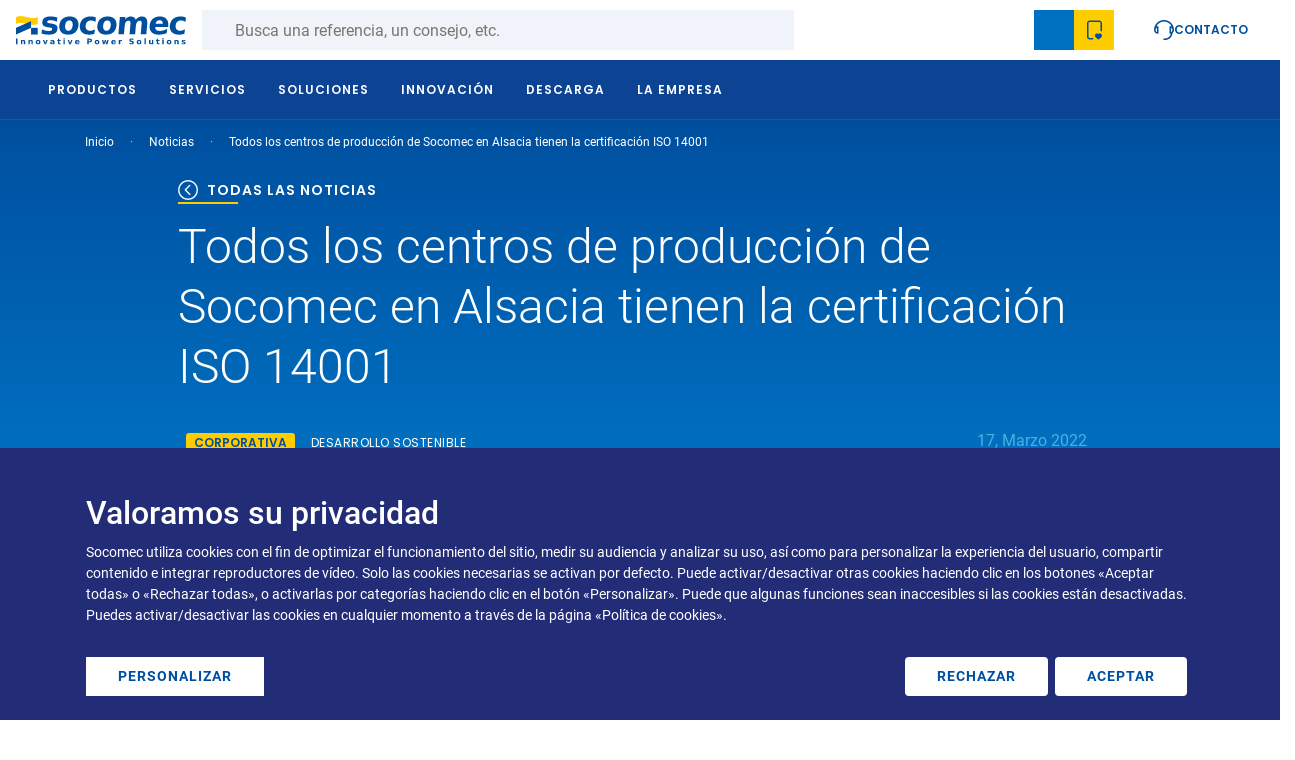

--- FILE ---
content_type: text/html; charset=UTF-8
request_url: https://www.socomec.es/es/news/todos-los-centros-de-produccion-de-socomec-en-alsacia-tienen-la-certificacion-iso-14001
body_size: 45358
content:
<!DOCTYPE html>
<html lang="es" dir="ltr" prefix="og: https://ogp.me/ns#">
  <head>
    <meta charset="utf-8" />
<noscript><style>form.antibot * :not(.antibot-message) { display: none !important; }</style>
</noscript><script data-type="text/javascript" type="text/plain" data-name="hotjar" data-src="/sites/default/files/hotjar/hotjar.script.js?t741gz"></script>
<meta name="description" content="Todos los centros de producción de Socomec en Alsacia poseen la certificación ISO 14001 desde septiembre. Ello corrobora aún más el compromiso medioambiental del Grupo." />
<link rel="canonical" href="https://www.socomec.es/es/news/todos-los-centros-de-produccion-de-socomec-en-alsacia-tienen-la-certificacion-iso-14001" />
<meta name="robots" content="index, follow" />
<link rel="alternate" hreflang="es-es" href="https://www.socomec.es/es/news/todos-los-centros-de-produccion-de-socomec-en-alsacia-tienen-la-certificacion-iso-14001" />
<link rel="alternate" hreflang="en-gb" href="https://www.socomec.co.uk/en-gb/news/all-socomec-production-sites-alsace-iso-14001-certified" />
<link rel="alternate" hreflang="fr" href="https://www.socomec.fr/fr/actualites/tous-les-sites-industriels-alsaciens-de-socomec-certifies-iso-14001" />
<link rel="alternate" hreflang="fr-fr" href="https://www.socomec.fr/fr/actualites/tous-les-sites-industriels-alsaciens-de-socomec-certifies-iso-14001" />
<meta property="og:site_name" content="Socomec" />
<meta property="og:type" content="News" />
<meta property="og:url" content="https://www.socomec.es/es/news/todos-los-centros-de-produccion-de-socomec-en-alsacia-tienen-la-certificacion-iso-14001" />
<meta property="og:title" content="Todos los centros de producción de Socomec en Alsacia tienen la certificación ISO 14001" />
<meta property="og:updated_time" content="Mar, 05/08/2025 - 16:06" />
<meta name="google-site-verification" content="PHp9KegQ0zgSZpaPQEXdPxjBVTux3rkIsoRUvO7GcjQ" />
<script type="text/plain" data-type="text/javascript" data-name="ab_tasty" data-src="https://try.abtasty.com/52897fb570d9e7069d6e7b62d5a7af2f.js"></script>
<meta name="MobileOptimized" content="width" />
<meta name="HandheldFriendly" content="true" />
<meta name="viewport" content="width=device-width, initial-scale=1, shrink-to-fit=no" />
<meta http-equiv="x-ua-compatible" content="ie=edge" />
<link rel="alternate" hreflang="es" href="https://www.socomec.es/es/news/todos-los-centros-de-produccion-de-socomec-en-alsacia-tienen-la-certificacion-iso-14001" />
<link rel="icon" href="/themes/custom/socomec/favicon.ico" type="image/vnd.microsoft.icon" />

    <title>Todos los centros de producción de Socomec en Alsacia tienen la certificación ISO 14001</title>
    <link rel="stylesheet" media="all" href="/sites/default/files/css/css_-n93YsmiQJI3JHke8e5xiOCelz1J4giJuWdHqnLTWPg.css?delta=0&amp;language=es&amp;theme=socomec&amp;include=[base64]" />
<link rel="stylesheet" media="all" href="/sites/default/files/css/css_bodMwtNtszYPHaWO4FMcJNiSyGTWw4aHp1Xzd-OE6gs.css?delta=1&amp;language=es&amp;theme=socomec&amp;include=[base64]" />

    <script src="/libraries/fontawesome/js/all.min.js?v=6.4.0" defer></script>
<script src="/libraries/fontawesome/js/v4-shims.min.js?v=6.4.0" defer></script>
<script src="/libraries/klaro/dist/klaro-no-translations-no-css.js?t741gz" defer id="klaro-js"></script>

  </head>
  <body class="layout-no-sidebars page-node-68 path-node node--type-news">
    <a href="#main-content" class="visually-hidden focusable skip-link">
      Pasar al contenido principal
    </a>
    <div class="throbber-wrapper">
      <!-- By Sam Herbert (@sherb), for everyone. More @ http://goo.gl/7AJzbL -->
<svg width="58" height="58" viewBox="0 0 58 58" xmlns="http://www.w3.org/2000/svg">
    <g fill="none" fill-rule="evenodd">
        <g transform="translate(2 1)" stroke="#004F9F" stroke-width="1.5">
            <circle cx="42.601" cy="11.462" r="5" fill-opacity="1" fill="#004F9F">
                <animate attributeName="fill-opacity"
                     begin="0s" dur="1.3s"
                     values="1;0;0;0;0;0;0;0" calcMode="linear"
                     repeatCount="indefinite" />
            </circle>
            <circle cx="49.063" cy="27.063" r="5" fill-opacity="0" fill="#004F9F">
                <animate attributeName="fill-opacity"
                     begin="0s" dur="1.3s"
                     values="0;1;0;0;0;0;0;0" calcMode="linear"
                     repeatCount="indefinite" />
            </circle>
            <circle cx="42.601" cy="42.663" r="5" fill-opacity="0" fill="#004F9F">
                <animate attributeName="fill-opacity"
                     begin="0s" dur="1.3s"
                     values="0;0;1;0;0;0;0;0" calcMode="linear"
                     repeatCount="indefinite" />
            </circle>
            <circle cx="27" cy="49.125" r="5" fill-opacity="0" fill="#004F9F">
                <animate attributeName="fill-opacity"
                     begin="0s" dur="1.3s"
                     values="0;0;0;1;0;0;0;0" calcMode="linear"
                     repeatCount="indefinite" />
            </circle>
            <circle cx="11.399" cy="42.663" r="5" fill-opacity="0" fill="#004F9F">
                <animate attributeName="fill-opacity"
                     begin="0s" dur="1.3s"
                     values="0;0;0;0;1;0;0;0" calcMode="linear"
                     repeatCount="indefinite" />
            </circle>
            <circle cx="4.938" cy="27.063" r="5" fill-opacity="0" fill="#004F9F">
                <animate attributeName="fill-opacity"
                     begin="0s" dur="1.3s"
                     values="0;0;0;0;0;1;0;0" calcMode="linear"
                     repeatCount="indefinite" />
            </circle>
            <circle cx="11.399" cy="11.462" r="5" fill-opacity="0" fill="#004F9F">
                <animate attributeName="fill-opacity"
                     begin="0s" dur="1.3s"
                     values="0;0;0;0;0;0;1;0" calcMode="linear"
                     repeatCount="indefinite" />
            </circle>
            <circle cx="27" cy="5" r="5" fill-opacity="0" fill="#004F9F">
                <animate attributeName="fill-opacity"
                     begin="0s" dur="1.3s"
                     values="0;0;0;0;0;0;0;1" calcMode="linear"
                     repeatCount="indefinite" />
            </circle>
        </g>
    </g>
</svg>
    </div>
    <script type="text/javascript">
// <![CDATA[
(function(window, document, dataLayerName, id) {
window[dataLayerName]=window[dataLayerName]||[],window[dataLayerName].push({start:(new Date).getTime(),event:"stg.start"});var scripts=document.getElementsByTagName('script')[0],tags=document.createElement('script');
function stgCreateCookie(a,b,c){var d="";if(c){var e=new Date;e.setTime(e.getTime()+24*c*60*60*1e3),d="; expires="+e.toUTCString();f=""}document.cookie=a+"="+b+d+f+"; path=/"}
var isStgDebug=(window.location.href.match("stg_debug")||document.cookie.match("stg_debug"))&&!window.location.href.match("stg_disable_debug");stgCreateCookie("stg_debug",isStgDebug?1:"",isStgDebug?14:-1);
var qP=[];dataLayerName!=="dataLayer"&&qP.push("data_layer_name="+dataLayerName);isStgDebug&&qP.push("stg_debug");var qPString=qP.length>0?("?"+qP.join("&")):"";
tags.async=!0,tags.src="https://socomec.containers.piwik.pro/"+id+".js"+qPString,scripts.parentNode.insertBefore(tags,scripts);
!function(a,n,i){a[n]=a[n]||{};for(var c=0;c<i.length;c++)!function(i){a[n][i]=a[n][i]||{},a[n][i].api=a[n][i].api||function(){var a=[].slice.call(arguments,0);"string"==typeof a[0]&&window[dataLayerName].push({event:n+"."+i+":"+a[0],parameters:[].slice.call(arguments,1)})}}(i[c])}(window,"ppms",["tm","cm"])
})(window, document, 'dataLayer', 'd31d96e1-9301-49bd-b841-30866f44ca43');
// ]]>
</script><noscript><iframe src="https://socomec.containers.piwik.pro/d31d96e1-9301-49bd-b841-30866f44ca43/noscript.html" title="Piwik PRO embed snippet" height="0" width="0" style="display:none;visibility:hidden" aria-hidden="true"></iframe></noscript>
      <div class="dialog-off-canvas-main-canvas" data-off-canvas-main-canvas>
    <div id="page-wrapper">
  <div id="page">
          <div class="preheader-wrapper">
    <div class="menu-container">
      <div class="left">
        <div class="branding">
                  <a href="/es" title="Inicio" rel="home" class="navbar-brand">
              <svg width="242" height="41" viewBox="0 0 242 41" fill="none" xmlns="http://www.w3.org/2000/svg">
<path fill-rule="evenodd" clip-rule="evenodd" d="M53.6543 0.863283C52.0703 0.644283 50.5503 0.527283 49.0993 0.527283C45.3903 0.527283 42.5883 1.16228 40.6853 2.42228C38.7833 3.68328 37.7153 5.61528 37.4863 8.22628C37.2773 10.6423 37.8223 12.4473 39.1293 13.6313C40.4333 14.8203 42.8183 15.6343 46.2933 16.0723L47.6683 16.2503C49.2583 16.4393 50.3043 16.7093 50.8063 17.0523C51.3163 17.4003 51.5413 17.9243 51.4803 18.6333C51.4063 19.4723 50.9613 20.1033 50.1443 20.5313C49.3303 20.9573 48.1463 21.1723 46.6033 21.1723C44.8983 21.1723 43.2343 20.9763 41.6133 20.5933C39.9963 20.2093 38.4313 19.6313 36.9253 18.8553L36.4023 24.8613C38.1913 25.3883 39.9453 25.7773 41.6643 26.0433C43.3813 26.3043 45.0523 26.4393 46.6833 26.4393C50.5313 26.4393 53.4823 25.7773 55.5393 24.4553C57.5923 23.1333 58.7343 21.1583 58.9653 18.5273C59.1833 16.0153 58.6463 14.1723 57.3573 12.9983C56.0683 11.8223 53.4223 10.9783 49.4333 10.4673L48.0603 10.2693C46.6483 10.1073 45.6753 9.85928 45.1503 9.52128C44.6293 9.18528 44.3963 8.70328 44.4513 8.07828C44.5173 7.30228 44.9333 6.73428 45.6913 6.35328C46.4573 5.98428 47.5823 5.79528 49.0903 5.79528C50.4823 5.79528 51.9553 5.97228 53.5003 6.32428C55.0433 6.67428 56.6313 7.19728 58.2613 7.90428L58.7873 1.90028C56.9493 1.42728 55.2363 1.08228 53.6543 0.863283ZM79.7183 8.04728C80.5213 9.30828 80.8183 11.1153 80.6113 13.4843C80.4043 15.8533 79.7893 17.6663 78.7693 18.9183C77.7503 20.1743 76.3813 20.8043 74.6603 20.8043C72.9103 20.8043 71.6343 20.1743 70.8243 18.9183C70.0133 17.6663 69.7163 15.8533 69.9203 13.4843C70.1273 11.1153 70.7483 9.30828 71.7753 8.04728C72.8023 6.79328 74.1933 6.16228 75.9453 6.16228C77.6603 6.16228 78.9183 6.79328 79.7183 8.04728ZM66.1403 3.96728C63.5413 6.26128 62.0643 9.42928 61.7053 13.4843C61.3533 17.5373 62.2773 20.7113 64.4783 23.0023C66.6773 25.2913 69.9063 26.4393 74.1683 26.4393C78.4103 26.4393 81.8243 25.2913 84.4123 23.0023C87.0023 20.7113 88.4703 17.5373 88.8263 13.4843C89.1773 9.42928 88.2633 6.26128 86.0803 3.96728C83.8923 1.67928 80.6773 0.527283 76.4313 0.527283C72.1743 0.527283 68.7443 1.67928 66.1403 3.96728ZM110.045 0.877283C108.806 0.646283 107.543 0.527283 106.248 0.527283C101.797 0.527283 98.2153 1.67028 95.5023 3.95528C92.7913 6.24028 91.2543 9.41828 90.8983 13.4843C90.5453 17.5523 91.5173 20.7243 93.8343 23.0113C96.1443 25.2973 99.5293 26.4393 103.98 26.4393C105.259 26.4393 106.543 26.3303 107.836 26.1113C109.129 25.8883 110.408 25.5583 111.679 25.1193L112.25 18.6463C111.246 19.3593 110.17 19.8943 109.031 20.2583C107.886 20.6213 106.697 20.8043 105.461 20.8043C103.258 20.8043 101.595 20.1583 100.48 18.8753C99.3653 17.5883 98.9143 15.7913 99.1133 13.4843C99.3123 11.1763 100.086 9.37728 101.425 8.09328C102.765 6.80828 104.539 6.16228 106.744 6.16228C107.906 6.16228 109.009 6.34328 110.06 6.69328C111.111 7.04528 112.136 7.59028 113.15 8.32228L113.713 1.90028C112.5 1.44328 111.277 1.10128 110.045 0.877283ZM133.847 8.04728C134.652 9.30828 134.949 11.1153 134.742 13.4843C134.535 15.8533 133.922 17.6663 132.896 18.9183C131.879 20.1743 130.509 20.8043 128.787 20.8043C127.039 20.8043 125.759 20.1743 124.953 18.9183C124.146 17.6663 123.845 15.8533 124.05 13.4843C124.263 11.1153 124.879 9.30828 125.904 8.04728C126.931 6.79328 128.318 6.16228 130.066 6.16228C131.789 6.16228 133.05 6.79328 133.847 8.04728ZM120.269 3.96728C117.668 6.26128 116.189 9.42928 115.836 13.4843C115.482 17.5373 116.402 20.7113 118.605 23.0023C120.806 25.2913 124.039 26.4393 128.297 26.4393C132.543 26.4393 135.955 25.2913 138.543 23.0023C141.129 20.7113 142.599 17.5373 142.957 13.4843C143.308 9.42928 142.392 6.26128 140.207 3.96728C138.025 1.67928 134.808 0.527283 130.562 0.527283C126.302 0.527283 122.873 1.67928 120.269 3.96728ZM167.81 1.76528C166.578 0.943283 165.105 0.527283 163.4 0.527283C161.883 0.527283 160.466 0.883283 159.15 1.59228C157.83 2.29528 156.629 3.34528 155.537 4.74228L155.851 1.10728H147.9L145.74 25.8083H153.691L154.754 13.6643C154.957 11.3573 155.519 9.58428 156.455 8.34028C157.383 7.10128 158.605 6.48228 160.117 6.48228C161.324 6.48228 162.125 6.87128 162.527 7.66028C162.925 8.44528 163.009 10.2053 162.767 12.9373L161.638 25.8083H169.593L170.654 13.6853C170.89 11.3493 171.465 9.56628 172.386 8.33428C173.31 7.09728 174.523 6.48228 176.021 6.48228C177.164 6.48228 177.959 6.87128 178.404 7.66028C178.849 8.44528 178.996 9.71728 178.843 11.4613C178.81 11.8453 178.779 12.1363 178.756 12.3453C178.73 12.5493 178.701 12.7423 178.67 12.9373L177.541 25.8083H185.498L186.808 10.7773C187.103 7.44528 186.582 4.90228 185.25 3.15228C183.918 1.40628 181.834 0.527283 178.994 0.527283C177.345 0.527283 175.802 0.931283 174.355 1.73428C172.912 2.53128 171.619 3.69528 170.486 5.22428C169.941 3.73828 169.05 2.58828 167.81 1.76528ZM214.054 4.03928C211.929 1.69928 208.929 0.527283 205.05 0.527283C200.791 0.527283 197.343 1.68528 194.711 3.98828C192.082 6.29528 190.586 9.45728 190.234 13.4843C189.875 17.5823 190.834 20.7653 193.111 23.0353C195.39 25.3043 198.761 26.4393 203.232 26.4393C205.099 26.4393 206.98 26.2583 208.879 25.8903C210.773 25.5313 212.685 24.9943 214.615 24.2753L215.148 18.1743C213.226 19.1793 211.373 19.9293 209.591 20.4253C207.806 20.9273 206.086 21.1723 204.427 21.1723C202.367 21.1723 200.81 20.7113 199.742 19.7893C198.677 18.8693 198.131 17.4863 198.103 15.6423H216.531L216.728 13.4063C217.07 9.49828 216.179 6.37528 214.054 4.03928ZM198.613 10.8013C198.988 9.18328 199.693 7.94328 200.72 7.08428C201.748 6.23028 203.023 5.79528 204.55 5.79528C205.961 5.79528 207.06 6.25628 207.849 7.17428C208.646 8.09028 208.976 9.29928 208.843 10.8013H198.613ZM238.174 0.877283C236.933 0.646283 235.668 0.527283 234.379 0.527283C229.924 0.527283 226.341 1.67028 223.631 3.95528C220.918 6.24028 219.384 9.41828 219.027 13.4843C218.672 17.5523 219.648 20.7243 221.965 23.0113C224.275 25.2973 227.658 26.4393 232.111 26.4393C233.39 26.4393 234.674 26.3303 235.963 26.1113C237.256 25.8883 238.535 25.5583 239.806 25.1193L240.377 18.6463C239.375 19.3593 238.3 19.8943 237.162 20.2583C236.015 20.6213 234.828 20.8043 233.591 20.8043C231.386 20.8043 229.728 20.1583 228.611 18.8753C227.496 17.5883 227.037 15.7913 227.244 13.4843C227.441 11.1763 228.216 9.37728 229.552 8.09328C230.892 6.80828 232.672 6.16228 234.875 6.16228C236.033 6.16228 237.142 6.34328 238.189 6.69328C239.238 7.04528 240.265 7.59028 241.281 8.32228L241.841 1.90028C240.631 1.44328 239.408 1.10128 238.174 0.877283Z" fill="#004F9F"/>
<path fill-rule="evenodd" clip-rule="evenodd" d="M69.572 40.1019H67.633V34.0529H69.572V40.1019ZM69.572 33.2759H67.633V31.6879H69.572V33.2759ZM2.238 40.1009H0.160004V32.0289H2.238V40.1009ZM13.1425 40.1019V36.4199C13.1425 35.6019 12.9645 34.9769 12.6015 34.5509C12.2385 34.1169 11.7065 33.9019 11.0075 33.9019C10.6135 33.9019 10.2495 33.9879 9.9215 34.1519C9.5895 34.3239 9.2855 34.5819 8.9945 34.9339V34.0529H7.0525V40.1019H8.9945V37.1249C8.9945 36.5739 9.1055 36.1469 9.3375 35.8319C9.5705 35.5219 9.8865 35.3629 10.2905 35.3629C10.4545 35.3629 10.6035 35.3969 10.7345 35.4709C10.8615 35.5409 10.9645 35.6389 11.0405 35.7639C11.0975 35.8559 11.1385 36.0039 11.1635 36.2009C11.1855 36.4019 11.1975 36.7579 11.1975 37.2829V39.4999V40.1019H13.1425ZM23.8965 36.4199V40.1019H21.9575V39.4999V37.2829C21.9575 36.7579 21.9435 36.4019 21.9215 36.2009C21.8965 36.0039 21.8575 35.8559 21.7985 35.7639C21.7205 35.6389 21.6195 35.5409 21.4885 35.4709C21.3615 35.3969 21.2105 35.3629 21.0465 35.3629C20.6425 35.3629 20.3265 35.5219 20.0955 35.8319C19.8655 36.1469 19.7505 36.5739 19.7505 37.1249V40.1019H17.8105V34.0529H19.7505V34.9339C20.0415 34.5819 20.3495 34.3239 20.6775 34.1519C21.0075 33.9879 21.3715 33.9019 21.7635 33.9019C22.4645 33.9019 22.9925 34.1169 23.3535 34.5509C23.7165 34.9769 23.8965 35.6019 23.8965 36.4199ZM30.473 35.7461C30.699 35.4431 31.025 35.2891 31.457 35.2891C31.877 35.2891 32.203 35.4431 32.424 35.7461C32.648 36.0571 32.758 36.5021 32.758 37.0821C32.758 37.6601 32.648 38.1051 32.424 38.4081C32.203 38.7191 31.877 38.8771 31.457 38.8771C31.025 38.8771 30.699 38.7191 30.473 38.4081C30.246 38.1051 30.137 37.6601 30.137 37.0821C30.137 36.5021 30.246 36.0571 30.473 35.7461ZM33.896 34.7481C33.311 34.1851 32.498 33.9021 31.457 33.9021C30.41 33.9021 29.594 34.1851 29 34.7481C28.412 35.3091 28.119 36.0881 28.119 37.0821C28.119 38.0761 28.412 38.8551 29 39.4141C29.594 39.9761 30.41 40.2561 31.457 40.2561C32.498 40.2561 33.311 39.9761 33.896 39.4141C34.482 38.8551 34.775 38.0761 34.775 37.0821C34.775 36.0881 34.482 35.3091 33.896 34.7481ZM38.2773 34.0527H40.2163L41.7243 38.2327L43.2283 34.0527H45.1663L42.7873 40.1017H40.6583L38.2773 34.0527ZM50.9376 37.5839C51.1386 37.4469 51.4436 37.3789 51.8496 37.3789H52.8496V37.5979C52.8496 37.9919 52.7246 38.3199 52.4786 38.5779C52.2306 38.8419 51.9256 38.9729 51.5606 38.9729C51.2696 38.9729 51.0406 38.9019 50.8766 38.7679C50.7166 38.6269 50.6286 38.4319 50.6286 38.1859C50.6286 37.9219 50.7346 37.7169 50.9376 37.5839ZM54.8026 40.1019V36.6489C54.8026 35.6839 54.5606 34.9809 54.0746 34.5509C53.5896 34.1169 52.8026 33.9019 51.7106 33.9019C51.2926 33.9019 50.8726 33.9339 50.4546 33.9809C50.0386 34.0389 49.6246 34.1089 49.2066 34.2149V35.6899C49.5136 35.5219 49.8416 35.3969 50.2036 35.3129C50.5586 35.2309 50.9436 35.1859 51.3596 35.1859C51.8696 35.1859 52.2476 35.2599 52.4886 35.3999C52.7286 35.5449 52.8496 35.7679 52.8496 36.0759V36.2249H51.7106C50.6676 36.2249 49.9026 36.3929 49.4136 36.7229C48.9236 37.0529 48.6796 37.5739 48.6796 38.2849C48.6796 38.8649 48.8726 39.3419 49.2676 39.7089C49.6586 40.0759 50.1656 40.2559 50.7926 40.2559C51.2576 40.2559 51.6526 40.1739 51.9766 40.0059C52.3006 39.8399 52.5916 39.5719 52.8496 39.2049V40.1019H54.8026ZM61.5976 32.334V34.053H63.5876V35.436H61.5976V38.004C61.5976 38.281 61.6506 38.471 61.7616 38.57C61.8766 38.672 62.0936 38.719 62.4276 38.719H63.4236V40.102H61.7616C60.9976 40.102 60.4546 39.939 60.1366 39.623C59.8166 39.305 59.6586 38.768 59.6586 38.004V35.436H58.6956V34.053H59.6586V32.334H61.5976ZM73.543 34.0527H75.48L76.986 38.2327L78.494 34.0527H80.434L78.049 40.1017H75.926L73.543 34.0527ZM88.137 35.5269C88.354 35.7519 88.459 36.0489 88.459 36.4199H85.939C85.996 36.0219 86.143 35.7169 86.377 35.5059C86.615 35.2909 86.918 35.1859 87.295 35.1859C87.641 35.1859 87.922 35.3049 88.137 35.5269ZM90.443 37.6109V37.0569C90.443 36.1059 90.162 35.3339 89.59 34.7619C89.016 34.1879 88.256 33.9019 87.303 33.9019C86.258 33.9019 85.439 34.1859 84.84 34.7519C84.244 35.3159 83.947 36.0919 83.947 37.0819C83.947 38.0819 84.248 38.8649 84.857 39.4219C85.467 39.9769 86.314 40.2559 87.408 40.2559C87.867 40.2559 88.326 40.2129 88.787 40.1269C89.244 40.0369 89.701 39.9099 90.156 39.7359V38.2439C89.707 38.4859 89.268 38.6719 88.844 38.7889C88.414 38.9139 87.994 38.9729 87.59 38.9729C87.084 38.9729 86.693 38.8589 86.412 38.6329C86.131 38.4039 85.967 38.0629 85.918 37.6109H90.443ZM103.652 33.5449V35.7929H104.804C105.209 35.7929 105.521 35.6929 105.742 35.4959C105.959 35.3049 106.07 35.0239 106.07 34.6639C106.07 34.3009 105.959 34.0239 105.742 33.8299C105.521 33.6369 105.209 33.5449 104.804 33.5449H103.652ZM101.58 32.0289H105.029C106.056 32.0289 106.841 32.2579 107.39 32.7169C107.943 33.1679 108.22 33.8199 108.22 34.6639C108.22 35.5059 107.943 36.1579 107.39 36.6169C106.841 37.0739 106.056 37.2989 105.029 37.2989H103.652V40.1019H101.58V32.0289ZM114.379 35.7461C114.603 35.4431 114.931 35.2891 115.361 35.2891C115.783 35.2891 116.107 35.4431 116.328 35.7461C116.55 36.0571 116.668 36.5021 116.668 37.0821C116.668 37.6601 116.55 38.1051 116.328 38.4081C116.107 38.7191 115.783 38.8771 115.361 38.8771C114.931 38.8771 114.603 38.7191 114.379 38.4081C114.156 38.1051 114.041 37.6601 114.041 37.0821C114.041 36.5021 114.156 36.0571 114.379 35.7461ZM117.802 34.7481C117.215 34.1851 116.402 33.9021 115.361 33.9021C114.316 33.9021 113.498 34.1851 112.906 34.7481C112.322 35.3091 112.025 36.0881 112.025 37.0821C112.025 38.0761 112.322 38.8551 112.906 39.4141C113.498 39.9761 114.316 40.2561 115.361 40.2561C116.402 40.2561 117.215 39.9761 117.802 39.4141C118.384 38.8551 118.679 38.0761 118.679 37.0821C118.679 36.0881 118.384 35.3091 117.802 34.7481ZM122.404 34.0527H124.287L125.3 38.2187L126.322 34.0527H127.939L128.955 38.1797L129.98 34.0527H131.859L130.265 40.1017H128.15L127.127 35.9397L126.115 40.1017H123.998L122.404 34.0527ZM139.785 35.5269C140.003 35.7519 140.107 36.0489 140.107 36.4199H137.589C137.644 36.0219 137.793 35.7169 138.031 35.5059C138.265 35.2909 138.57 35.1859 138.945 35.1859C139.291 35.1859 139.576 35.3049 139.785 35.5269ZM142.097 37.6109V37.0569C142.097 36.1059 141.812 35.3339 141.24 34.7619C140.668 34.1879 139.906 33.9019 138.951 33.9019C137.908 33.9019 137.089 34.1859 136.494 34.7519C135.894 35.3159 135.595 36.0919 135.595 37.0819C135.595 38.0819 135.898 38.8649 136.503 39.4219C137.113 39.9769 137.962 40.2559 139.064 40.2559C139.517 40.2559 139.976 40.2129 140.435 40.1269C140.894 40.0369 141.353 39.9099 141.804 39.7359V38.2439C141.357 38.4859 140.918 38.6719 140.492 38.7889C140.064 38.9139 139.648 38.9729 139.24 38.9729C138.73 38.9729 138.343 38.8589 138.06 38.6329C137.779 38.4039 137.615 38.0629 137.568 37.6109H142.097ZM150.914 35.7031C150.752 35.6211 150.58 35.5641 150.412 35.5271C150.244 35.4861 150.078 35.4711 149.904 35.4711C149.408 35.4711 149.027 35.6291 148.758 35.9471C148.486 36.2671 148.357 36.7231 148.357 37.3181V40.1011H146.418V34.0531H148.357V35.0411C148.603 34.6421 148.889 34.3531 149.213 34.1741C149.535 33.9941 149.92 33.9021 150.369 33.9021C150.435 33.9021 150.506 33.9041 150.58 33.9101C150.622 33.9132 150.672 33.9193 150.73 33.9264C150.784 33.933 150.844 33.9404 150.912 33.9471L150.914 35.7031ZM167.168 33.9941V32.2891C166.67 32.1561 166.184 32.0531 165.715 31.9861C165.246 31.9201 164.791 31.8891 164.346 31.8891C163.371 31.8891 162.625 32.1031 162.106 32.5331C161.59 32.9671 161.328 33.5861 161.328 34.3891C161.328 35.0331 161.516 35.5411 161.883 35.9121C162.262 36.2931 162.852 36.5681 163.658 36.7421L164.463 36.9181C164.955 37.0251 165.279 37.1521 165.441 37.2891C165.606 37.4281 165.689 37.6191 165.689 37.8691C165.689 38.1501 165.564 38.3691 165.324 38.5211C165.086 38.6721 164.736 38.7501 164.281 38.7501C163.84 38.7501 163.375 38.6801 162.891 38.5391C162.408 38.4041 161.914 38.1931 161.398 37.9181V39.6781C161.914 39.8651 162.428 40.0121 162.945 40.1111C163.461 40.2091 163.975 40.2561 164.482 40.2561C165.57 40.2561 166.375 40.0371 166.904 39.6031C167.43 39.1701 167.693 38.5081 167.693 37.6191C167.693 36.9431 167.508 36.4221 167.129 36.0491C166.75 35.6851 166.111 35.4081 165.213 35.2301L164.326 35.0531C163.902 34.9651 163.619 34.8611 163.457 34.7441C163.297 34.6191 163.217 34.4571 163.217 34.2381C163.217 33.9491 163.334 33.7401 163.574 33.6011C163.813 33.4651 164.178 33.3961 164.676 33.3961C165.049 33.3961 165.451 33.4431 165.869 33.5511C166.291 33.6481 166.727 33.7931 167.168 33.9941ZM175.186 35.2891C174.754 35.2891 174.426 35.4431 174.202 35.7461C173.979 36.0571 173.864 36.5021 173.864 37.0821C173.864 37.6601 173.979 38.1051 174.202 38.4081C174.426 38.7191 174.754 38.8771 175.186 38.8771C175.605 38.8771 175.93 38.7191 176.155 38.4081C176.377 38.1051 176.491 37.6601 176.491 37.0821C176.491 36.5021 176.377 36.0571 176.155 35.7461C175.93 35.4431 175.605 35.2891 175.186 35.2891ZM175.186 33.9021C176.225 33.9021 177.043 34.1851 177.627 34.7481C178.215 35.3091 178.504 36.0881 178.504 37.0821C178.504 38.0761 178.215 38.8551 177.627 39.4141C177.043 39.9761 176.225 40.2561 175.186 40.2561C174.141 40.2561 173.321 39.9761 172.732 39.4141C172.141 38.8551 171.846 38.0761 171.846 37.0821C171.846 36.0881 172.141 35.3091 172.732 34.7481C173.321 34.1851 174.141 33.9021 175.186 33.9021ZM184.705 40.1019H182.766V31.6879H184.705V40.1019ZM189.377 37.7441V34.0531H191.322V34.6581C191.322 34.9801 191.32 35.3961 191.314 35.8871C191.313 36.1454 191.313 36.3587 191.312 36.5276L191.312 36.5473L191.312 36.5586C191.311 36.6987 191.311 36.8061 191.311 36.8811C191.311 37.3611 191.322 37.7171 191.35 37.9241C191.373 38.1421 191.42 38.3011 191.477 38.3921C191.557 38.5211 191.66 38.6171 191.789 38.6831C191.916 38.7561 192.063 38.7891 192.227 38.7891C192.629 38.7891 192.945 38.6351 193.174 38.3241C193.408 38.0141 193.525 37.5881 193.525 37.0331V34.0531H195.463V40.1011H193.525V39.2211C193.231 39.5741 192.924 39.8401 192.6 40.0061C192.27 40.1741 191.912 40.2561 191.52 40.2561C190.82 40.2561 190.291 40.0411 189.922 39.6131C189.561 39.1851 189.377 38.5581 189.377 37.7441ZM202.316 34.053V32.334H200.375V34.053H199.414V35.436H200.375V38.004C200.375 38.768 200.539 39.305 200.857 39.623C201.175 39.939 201.714 40.102 202.48 40.102H204.138V38.719H203.144C202.814 38.719 202.591 38.672 202.48 38.57C202.367 38.471 202.316 38.281 202.316 38.004V35.436H204.306V34.053H202.316ZM208.352 40.1019H210.289V34.0529H208.352V40.1019ZM208.352 33.2759H210.289V31.6879H208.352V33.2759ZM216.926 35.7461C217.15 35.4431 217.478 35.2891 217.906 35.2891C218.332 35.2891 218.654 35.4431 218.879 35.7461C219.099 36.0571 219.211 36.5021 219.211 37.0821C219.211 37.6601 219.099 38.1051 218.879 38.4081C218.654 38.7191 218.332 38.8771 217.906 38.8771C217.478 38.8771 217.15 38.7191 216.926 38.4081C216.701 38.1051 216.588 37.6601 216.588 37.0821C216.588 36.5021 216.701 36.0571 216.926 35.7461ZM220.347 34.7481C219.763 34.1851 218.949 33.9021 217.906 33.9021C216.863 33.9021 216.045 34.1851 215.459 34.7481C214.867 35.3091 214.572 36.0881 214.572 37.0821C214.572 38.0761 214.867 38.8551 215.459 39.4141C216.045 39.9761 216.863 40.2561 217.906 40.2561C218.949 40.2561 219.763 39.9761 220.347 39.4141C220.935 38.8551 221.23 38.0761 221.23 37.0821C221.23 36.0881 220.935 35.3091 220.347 34.7481ZM231.578 36.4199V40.1019H229.637V39.4999V37.2829C229.637 36.7579 229.623 36.4019 229.599 36.2009C229.576 36.0039 229.535 35.8559 229.478 35.7639C229.4 35.6389 229.301 35.5409 229.174 35.4709C229.037 35.3969 228.892 35.3629 228.728 35.3629C228.322 35.3629 228.01 35.5219 227.775 35.8319C227.547 36.1469 227.43 36.5739 227.43 37.1249V40.1019H225.492V34.0529H227.43V34.9339C227.721 34.5819 228.031 34.3239 228.359 34.1519C228.685 33.9879 229.049 33.9019 229.445 33.9019C230.142 33.9019 230.674 34.1169 231.039 34.5509C231.398 34.9769 231.578 35.6019 231.578 36.4199ZM240.98 35.7071V34.2441C240.521 34.1271 240.091 34.0391 239.705 33.9841C239.308 33.9331 238.935 33.9021 238.578 33.9021C237.666 33.9021 236.994 34.0601 236.556 34.3671C236.117 34.6781 235.896 35.1501 235.896 35.7931C235.896 36.3871 236.066 36.8281 236.418 37.1211C236.759 37.4161 237.365 37.6131 238.226 37.7231L238.564 37.7671C238.96 37.8121 239.222 37.8791 239.349 37.9651C239.482 38.0491 239.548 38.1801 239.548 38.3531C239.548 38.5551 239.457 38.7071 239.261 38.8141C239.07 38.9201 238.789 38.9731 238.41 38.9731C237.99 38.9731 237.58 38.9241 237.175 38.8341C236.769 38.7401 236.375 38.5981 235.99 38.4081V39.8831C236.439 40.0061 236.876 40.0961 237.304 40.1641C237.734 40.2241 238.142 40.2561 238.548 40.2561C239.486 40.2561 240.199 40.0961 240.675 39.7691C241.15 39.4451 241.388 38.9591 241.388 38.3181C241.388 37.6991 241.212 37.2521 240.873 36.9611C240.531 36.6741 239.865 36.4671 238.873 36.3421L238.533 36.2911C238.183 36.2541 237.941 36.1851 237.808 36.1091C237.671 36.0211 237.603 35.9081 237.603 35.7521C237.603 35.5601 237.695 35.4201 237.867 35.3281C238.048 35.2341 238.32 35.1851 238.691 35.1851C239.035 35.1851 239.396 35.2301 239.781 35.3161C240.166 35.4021 240.568 35.5351 240.98 35.7071Z" fill="#004F9F"/>
<path fill-rule="evenodd" clip-rule="evenodd" d="M0.0078125 11.0586C10.3518 6.31658 20.5958 15.9396 30.9358 11.1636V1.45858C20.5958 6.23458 10.3518 -3.38842 0.0078125 1.35358V11.0586Z" fill="#FFCC00"/>
<path fill-rule="evenodd" clip-rule="evenodd" d="M21.423 26.2209H30.936V16.7079H21.423V26.2209Z" fill="#004F9F"/>
<path fill-rule="evenodd" clip-rule="evenodd" d="M0 16.7075L21.422 7.19452V16.7075L0 26.2205V16.7075Z" fill="#004F9F"/>
</svg>
          </a>
    

        </div>
        <div class="lang-switcher">
          
        </div>
        <div class="views-exposed-form block block-views block-views-exposed-filter-blockglobal-search-page-1" data-drupal-selector="views-exposed-form-global-search-page-1" id="block-exposedformglobal-searchpage-1">
  
    
      <div class="content">
      
<form action="/es/search" method="get" id="views-exposed-form-global-search-page-1" accept-charset="UTF-8">
  <div class="form-row">
  



  <fieldset class="js-form-item js-form-type-soc-search-search-api-autocomplete form-type-soc-search-search-api-autocomplete js-form-item-search-api-fulltext form-item-search-api-fulltext mb-3">
          <label for="edit-search-api-fulltext">
        Fulltext search
  </label>
                    <input placeholder="Busca una referencia, un consejo, etc." autocomplete="off" data-drupal-selector="edit-search-api-fulltext" data-search-api-autocomplete-search="global_search" class="form-autocomplete form-control" data-autocomplete-path="/es/search_api_autocomplete/global_search?display=page_1&amp;&amp;filter=search_api_fulltext" type="text" id="edit-search-api-fulltext" name="search_api_fulltext" value="" size="30" maxlength="128" />

                      </fieldset>
<div data-drupal-selector="edit-actions" class="form-actions js-form-wrapper form-wrapper mb-3" id="edit-actions"><button data-drupal-selector="edit-submit-global-search" type="submit" id="edit-submit-global-search" value="Buscar" class="button js-form-submit form-submit btn btn-primary">Buscar</button>
</div>

</div>

</form>

    </div>
  </div>

      </div>
      <div class="right" id="visitorsPrivateAside">
        <nav role="navigation" aria-labelledby="-menu" class="block block-menu navigation menu--header-visitors">
            
        <ul class="clearfix nav">
                  <li class="nav-item nav-item--es-search">
                          <a href="/es/search" class="ico-search-white no-label nav-link ico-search-white no-label nav-link--es-search" data-drupal-link-system-path="search">search</a>
                              </li>
                <li class="nav-item nav-item--es-my-documents">
                          <a href="/es/my-documents" class="ico-bookmark-star-white no-label nav-link ico-bookmark-star-white no-label nav-link--es-my-documents" data-toggle="tooltip" data-html="true" data-original-title="My documents" data-placement="bottom" title="Mis documentos" data-drupal-link-system-path="my-documents">Bookmark</a>
                                  <div class="bookmark-dropdown-content">
            <div class="bookmark-header">
              <button class="bookmark-collapse-btn collapsed" type="button" data-toggle="collapse" data-target="#bookmarkCollapse" aria-expanded="false" aria-controls="bookmarkCollapse" aria-label="Réduire">
                 <h3><span class="bookmark-count">1</span> Documento(s) añadido(s)</h3>
                <svg width="16" height="16" viewBox="0 0 16 16" fill="none" xmlns="http://www.w3.org/2000/svg">
                  <path d="M4 6l4 4 4-4" stroke="#FFFFFF" stroke-width="1.5" stroke-linecap="round" stroke-linejoin="round"/>
                </svg>
              </button>
            </div>

            <div class="collapse" id="bookmarkCollapse">
              <div class="bookmark-content">
                
<form class="soc-bookmarks-bookmark-edit-form" data-drupal-selector="soc-bookmarks-bookmark-edit-form" action="/es/news/todos-los-centros-de-produccion-de-socomec-en-alsacia-tienen-la-certificacion-iso-14001" method="post" id="soc-bookmarks-bookmark-edit-form" accept-charset="UTF-8">
  <div id="bookmark_form_content_wrapper" class="soc-my-list-form-content-wrapper">

  <div id="bookmark_form_wrapper" class="soc_my_list_form_wrapper">
          <div class="no-result text-center">Sin resultados</div>
      <div id="navbar-bookmark-bottom" class="navbar-soc-my-list-bottom">
        <div class="bookmark-global-actions d-flex justify-content-end mt-3">
          <button class="hidden button js-form-submit form-submit btn btn-primary" data-drupal-selector="edit-reload-trigger" type="submit" id="edit-reload-trigger" name="op" value="Reload">Reload</button>

        </div>
      </div>
      </div>
  <input autocomplete="off" data-drupal-selector="form-sdnwgdp925nvhr08kwn5n7kee0n7jlejtkxpfsmzqfe" type="hidden" name="form_build_id" value="form-sDNWGdP925nVHR08KWn5N7KEE0N7JlEjtKXPFSMzqfE" class="form-control" />
<input data-drupal-selector="edit-soc-bookmarks-bookmark-edit-form" type="hidden" name="form_id" value="soc_bookmarks_bookmark_edit_form" class="form-control" />

  <!-- Actions globales en bas -->
  </div>

</form>

              </div>

              <div class="bookmark-view-all">
                <a href="/es/my-documents">
                  <svg width="16" height="16" viewBox="0 0 16 16" fill="none" xmlns="http://www.w3.org/2000/svg">
                    <path d="M2 8h12M10 4l4 4-4 4" stroke="#004F9F" stroke-width="1.5" stroke-linecap="round" stroke-linejoin="round"/>
                  </svg>
                  VER TODOS MIS DOCUMENTOS MARCADOS
                </a>
              </div>
            </div>
          </div>
              </li>
                <li class="nav-item nav-item--es-my-wishlist">
                          <a href="/es/my-wishlist" class="ico-favorite no-label nav-link ico-favorite no-label nav-link--es-my-wishlist" data-toggle="tooltip" data-html="true" data-original-title="My space" data-placement="bottom" title="Mi espacio" data-drupal-link-system-path="my-wishlist">Wishlist</a>
                              </li>
      </ul>
    


  </nav>

        <div class="block block-menu-item-fields block-menu-item-fieldsprivate-portals">
  
    
      <div class="content">
      
<div class="accordion" id="privateGroup">
      
    <ul class="clearfix">

          <li>
        
                  <div data-target="#collapse-42" data-toggle="collapse" data-parent="#privateGroup" aria-expanded="false" aria-controls="collapse-42">
            <div class="fielded-menu-item">
  
  
            <div class="field field--name-field-menu-icons field--type-entity-reference field--label-hidden field__item"><div class="media media--type-icone media--view-mode-svg-render ds-1col clearfix">

  

  
  <svg xmlns="http://www.w3.org/2000/svg" xmlns:xlink="http://www.w3.org/1999/xlink" width="512px" height="512px" viewBox="0 0 512 512" version="1.1">
  <title>ui/Medium/call-center</title>
  <g id="ui/Medium/call-center" stroke="none" stroke-width="1" fill="none" fill-rule="evenodd">
    <path d="M512,256 C512,255.195312 511.988281,254.390625 511.972656,253.585938 C510.683594,113.375 396.855469,0 256,0 C115.210938,0 1.316406,113.300781 0.0273438,253.585938 C0.0117188,254.390625 0,255.195312 0,256 C0,310.644531 44.820312,352.992188 96,352.992188 C107.035156,352.992188 116,344.039062 116,332.992188 L116,179.007812 C116,167.914062 106.992188,158.914062 95.746094,159.007812 C83.070312,159.167969 70.785156,161.753906 59.421875,166.527344 C93.496094,91.953125 168.792969,40 256,40 C343.207031,40 418.503906,91.953125 452.578125,166.527344 C441.214844,161.753906 428.929688,159.167969 416.253906,159.007812 C404.960938,158.90625 396,167.976562 396,179.007812 L396,332.992188 C396,344.03125 404.953125,352.992188 416,352.992188 L416.253906,352.992188 C421.339844,352.925781 426.359375,352.46875 431.285156,351.636719 C418.03125,420.121094 357.632812,472 285.335938,472 L256,472 C244.953125,472 236,480.953125 236,492 C236,503.046875 244.953125,512 256,512 L285.335938,512 C386.054688,512 468.59375,432.664062 473.742188,333.203125 C497.222656,315.269531 512,287.371094 512,256 Z M76,203.035156 L76,308.964844 C54.960938,300.546875 40,279.890625 40,256 C40,232.109375 54.960938,211.453125 76,203.035156 L76,203.035156 Z M436,203.035156 C457.039062,211.453125 472,232.109375 472,256 C472,279.890625 457.039062,300.546875 436,308.964844 L436,203.035156 Z" id="Shape" fill="#000000"></path>
  </g>
</svg>


</div>

</div>
      
            <div class="field field--name-link field--type-link field--label-hidden field__item"><a href="#loginpanel" class="login-button" data-toggle="collapse">Contacto</a></div>
      
</div>

          </div>

          <div class="dropdown-panel collapse" id="collapse-42">
                
    <ul>

          <li>
        
                  <div class="fielded-menu-item">
  
  
            <div class="field field--name-field-menu-icons field--type-entity-reference field--label-hidden field__item"><div class="media media--type-icone media--view-mode-svg-render ds-1col clearfix">

  

  
  <svg xmlns="http://www.w3.org/2000/svg" xmlns:xlink="http://www.w3.org/1999/xlink" width="512px" height="512px" viewBox="0 0 512 512" version="1.1">
  <g id="ui/Medium/mail" stroke="none" stroke-width="1" fill="none" fill-rule="evenodd">
    <path d="M492,56 C502.873,56 512,64.928 512,76 L512,76 L512,436 C512,447.046 503.046,456 492,456 L492,456 L20,456 C8.954,456 0,447.046 0,436 L0,436 L0,76 C0,65.283 8.748,56 20,56 L20,56 Z M472,121.521 L338.989,243.674 C316.292,264.52 286.819,276 256,276 C225.181,276 195.708,264.52 173.011,243.674 L173.011,243.674 L40,121.521 L40,416 L472,416 L472,121.521 Z M296,316 C307.046,316 316,324.954 316,336 C316,347.046 307.046,356 296,356 L296,356 L216,356 C204.954,356 196,347.046 196,336 C196,324.954 204.954,316 216,316 L216,316 Z M440.654,96 L71.346,96 L200.067,214.213 C215.365,228.263 235.229,236 256,236 C276.771,236 296.635,228.263 311.933,214.213 L311.933,214.213 L440.654,96 Z" id="Combined-Shape" fill="#000000"></path>
  </g>
</svg>


</div>

</div>
      
            <div class="field field--name-link field--type-link field--label-hidden field__item"><a href="/es/contacto/solicitud-de-oferta" class="private-link" data-drupal-link-system-path="node/2726">Solicitud de oferta</a></div>
      
</div>

        
      </li>
          <li>
        
                  <div class="fielded-menu-item">
  
  
            <div class="field field--name-field-menu-icons field--type-entity-reference field--label-hidden field__item"><div class="media media--type-icone media--view-mode-svg-render ds-1col clearfix">

  

  
  <svg xmlns="http://www.w3.org/2000/svg" xmlns:xlink="http://www.w3.org/1999/xlink" width="512px" height="512px" viewBox="0 0 512 512" version="1.1">
  <g id="ui/Medium/mail" stroke="none" stroke-width="1" fill="none" fill-rule="evenodd">
    <path d="M492,56 C502.873,56 512,64.928 512,76 L512,76 L512,436 C512,447.046 503.046,456 492,456 L492,456 L20,456 C8.954,456 0,447.046 0,436 L0,436 L0,76 C0,65.283 8.748,56 20,56 L20,56 Z M472,121.521 L338.989,243.674 C316.292,264.52 286.819,276 256,276 C225.181,276 195.708,264.52 173.011,243.674 L173.011,243.674 L40,121.521 L40,416 L472,416 L472,121.521 Z M296,316 C307.046,316 316,324.954 316,336 C316,347.046 307.046,356 296,356 L296,356 L216,356 C204.954,356 196,347.046 196,336 C196,324.954 204.954,316 216,316 L216,316 Z M440.654,96 L71.346,96 L200.067,214.213 C215.365,228.263 235.229,236 256,236 C276.771,236 296.635,228.263 311.933,214.213 L311.933,214.213 L440.654,96 Z" id="Combined-Shape" fill="#000000"></path>
  </g>
</svg>


</div>

</div>
      
            <div class="field field--name-link field--type-link field--label-hidden field__item"><a href="/es/soporte-tecnico" class="private-link" data-drupal-link-system-path="node/2727">Soporte técnico</a></div>
      
</div>

        
      </li>
        </ul>
  
          </div>
        
      </li>
        </ul>
  
</div>


    </div>
  </div>

      </div>
    </div>
  </div>

  <div class="nav-wrapper">
    <div class="menu-container">
      <div class="wrapper">
        <div class="brand-mini scrolled-only">
          <a href="/es" title="Inicio" rel="{home" class="navbar-brand">
            <svg width="30" height="30" viewBox="0 0 30 30" fill="none" xmlns="http://www.w3.org/2000/svg">
<path fill-rule="evenodd" clip-rule="evenodd" d="M2.63159 13.3809C10.9049 9.58394 19.0983 17.2891 27.3684 13.465V5.69412C19.0983 9.51828 10.9049 1.8131 2.63159 5.61004V13.3809Z" fill="#FFCC00"/>
<path fill-rule="evenodd" clip-rule="evenodd" d="M19.7737 25.4659H27.3683V17.8712H19.7737V25.4659Z" fill="white"/>
<path fill-rule="evenodd" clip-rule="evenodd" d="M2.63159 17.8713L19.7738 10.2766V17.8713L2.63159 25.4659V17.8713Z" fill="white"/>
</svg>
          </a>
        </div>
        <div class="branding-mobile">
                  <a href="/es" title="Inicio" rel="home" class="navbar-brand">
              <svg width="242" height="41" viewBox="0 0 242 41" fill="none" xmlns="http://www.w3.org/2000/svg">
<path fill-rule="evenodd" clip-rule="evenodd" d="M53.6543 0.863283C52.0703 0.644283 50.5503 0.527283 49.0993 0.527283C45.3903 0.527283 42.5883 1.16228 40.6853 2.42228C38.7833 3.68328 37.7153 5.61528 37.4863 8.22628C37.2773 10.6423 37.8223 12.4473 39.1293 13.6313C40.4333 14.8203 42.8183 15.6343 46.2933 16.0723L47.6683 16.2503C49.2583 16.4393 50.3043 16.7093 50.8063 17.0523C51.3163 17.4003 51.5413 17.9243 51.4803 18.6333C51.4063 19.4723 50.9613 20.1033 50.1443 20.5313C49.3303 20.9573 48.1463 21.1723 46.6033 21.1723C44.8983 21.1723 43.2343 20.9763 41.6133 20.5933C39.9963 20.2093 38.4313 19.6313 36.9253 18.8553L36.4023 24.8613C38.1913 25.3883 39.9453 25.7773 41.6643 26.0433C43.3813 26.3043 45.0523 26.4393 46.6833 26.4393C50.5313 26.4393 53.4823 25.7773 55.5393 24.4553C57.5923 23.1333 58.7343 21.1583 58.9653 18.5273C59.1833 16.0153 58.6463 14.1723 57.3573 12.9983C56.0683 11.8223 53.4223 10.9783 49.4333 10.4673L48.0603 10.2693C46.6483 10.1073 45.6753 9.85928 45.1503 9.52128C44.6293 9.18528 44.3963 8.70328 44.4513 8.07828C44.5173 7.30228 44.9333 6.73428 45.6913 6.35328C46.4573 5.98428 47.5823 5.79528 49.0903 5.79528C50.4823 5.79528 51.9553 5.97228 53.5003 6.32428C55.0433 6.67428 56.6313 7.19728 58.2613 7.90428L58.7873 1.90028C56.9493 1.42728 55.2363 1.08228 53.6543 0.863283ZM79.7183 8.04728C80.5213 9.30828 80.8183 11.1153 80.6113 13.4843C80.4043 15.8533 79.7893 17.6663 78.7693 18.9183C77.7503 20.1743 76.3813 20.8043 74.6603 20.8043C72.9103 20.8043 71.6343 20.1743 70.8243 18.9183C70.0133 17.6663 69.7163 15.8533 69.9203 13.4843C70.1273 11.1153 70.7483 9.30828 71.7753 8.04728C72.8023 6.79328 74.1933 6.16228 75.9453 6.16228C77.6603 6.16228 78.9183 6.79328 79.7183 8.04728ZM66.1403 3.96728C63.5413 6.26128 62.0643 9.42928 61.7053 13.4843C61.3533 17.5373 62.2773 20.7113 64.4783 23.0023C66.6773 25.2913 69.9063 26.4393 74.1683 26.4393C78.4103 26.4393 81.8243 25.2913 84.4123 23.0023C87.0023 20.7113 88.4703 17.5373 88.8263 13.4843C89.1773 9.42928 88.2633 6.26128 86.0803 3.96728C83.8923 1.67928 80.6773 0.527283 76.4313 0.527283C72.1743 0.527283 68.7443 1.67928 66.1403 3.96728ZM110.045 0.877283C108.806 0.646283 107.543 0.527283 106.248 0.527283C101.797 0.527283 98.2153 1.67028 95.5023 3.95528C92.7913 6.24028 91.2543 9.41828 90.8983 13.4843C90.5453 17.5523 91.5173 20.7243 93.8343 23.0113C96.1443 25.2973 99.5293 26.4393 103.98 26.4393C105.259 26.4393 106.543 26.3303 107.836 26.1113C109.129 25.8883 110.408 25.5583 111.679 25.1193L112.25 18.6463C111.246 19.3593 110.17 19.8943 109.031 20.2583C107.886 20.6213 106.697 20.8043 105.461 20.8043C103.258 20.8043 101.595 20.1583 100.48 18.8753C99.3653 17.5883 98.9143 15.7913 99.1133 13.4843C99.3123 11.1763 100.086 9.37728 101.425 8.09328C102.765 6.80828 104.539 6.16228 106.744 6.16228C107.906 6.16228 109.009 6.34328 110.06 6.69328C111.111 7.04528 112.136 7.59028 113.15 8.32228L113.713 1.90028C112.5 1.44328 111.277 1.10128 110.045 0.877283ZM133.847 8.04728C134.652 9.30828 134.949 11.1153 134.742 13.4843C134.535 15.8533 133.922 17.6663 132.896 18.9183C131.879 20.1743 130.509 20.8043 128.787 20.8043C127.039 20.8043 125.759 20.1743 124.953 18.9183C124.146 17.6663 123.845 15.8533 124.05 13.4843C124.263 11.1153 124.879 9.30828 125.904 8.04728C126.931 6.79328 128.318 6.16228 130.066 6.16228C131.789 6.16228 133.05 6.79328 133.847 8.04728ZM120.269 3.96728C117.668 6.26128 116.189 9.42928 115.836 13.4843C115.482 17.5373 116.402 20.7113 118.605 23.0023C120.806 25.2913 124.039 26.4393 128.297 26.4393C132.543 26.4393 135.955 25.2913 138.543 23.0023C141.129 20.7113 142.599 17.5373 142.957 13.4843C143.308 9.42928 142.392 6.26128 140.207 3.96728C138.025 1.67928 134.808 0.527283 130.562 0.527283C126.302 0.527283 122.873 1.67928 120.269 3.96728ZM167.81 1.76528C166.578 0.943283 165.105 0.527283 163.4 0.527283C161.883 0.527283 160.466 0.883283 159.15 1.59228C157.83 2.29528 156.629 3.34528 155.537 4.74228L155.851 1.10728H147.9L145.74 25.8083H153.691L154.754 13.6643C154.957 11.3573 155.519 9.58428 156.455 8.34028C157.383 7.10128 158.605 6.48228 160.117 6.48228C161.324 6.48228 162.125 6.87128 162.527 7.66028C162.925 8.44528 163.009 10.2053 162.767 12.9373L161.638 25.8083H169.593L170.654 13.6853C170.89 11.3493 171.465 9.56628 172.386 8.33428C173.31 7.09728 174.523 6.48228 176.021 6.48228C177.164 6.48228 177.959 6.87128 178.404 7.66028C178.849 8.44528 178.996 9.71728 178.843 11.4613C178.81 11.8453 178.779 12.1363 178.756 12.3453C178.73 12.5493 178.701 12.7423 178.67 12.9373L177.541 25.8083H185.498L186.808 10.7773C187.103 7.44528 186.582 4.90228 185.25 3.15228C183.918 1.40628 181.834 0.527283 178.994 0.527283C177.345 0.527283 175.802 0.931283 174.355 1.73428C172.912 2.53128 171.619 3.69528 170.486 5.22428C169.941 3.73828 169.05 2.58828 167.81 1.76528ZM214.054 4.03928C211.929 1.69928 208.929 0.527283 205.05 0.527283C200.791 0.527283 197.343 1.68528 194.711 3.98828C192.082 6.29528 190.586 9.45728 190.234 13.4843C189.875 17.5823 190.834 20.7653 193.111 23.0353C195.39 25.3043 198.761 26.4393 203.232 26.4393C205.099 26.4393 206.98 26.2583 208.879 25.8903C210.773 25.5313 212.685 24.9943 214.615 24.2753L215.148 18.1743C213.226 19.1793 211.373 19.9293 209.591 20.4253C207.806 20.9273 206.086 21.1723 204.427 21.1723C202.367 21.1723 200.81 20.7113 199.742 19.7893C198.677 18.8693 198.131 17.4863 198.103 15.6423H216.531L216.728 13.4063C217.07 9.49828 216.179 6.37528 214.054 4.03928ZM198.613 10.8013C198.988 9.18328 199.693 7.94328 200.72 7.08428C201.748 6.23028 203.023 5.79528 204.55 5.79528C205.961 5.79528 207.06 6.25628 207.849 7.17428C208.646 8.09028 208.976 9.29928 208.843 10.8013H198.613ZM238.174 0.877283C236.933 0.646283 235.668 0.527283 234.379 0.527283C229.924 0.527283 226.341 1.67028 223.631 3.95528C220.918 6.24028 219.384 9.41828 219.027 13.4843C218.672 17.5523 219.648 20.7243 221.965 23.0113C224.275 25.2973 227.658 26.4393 232.111 26.4393C233.39 26.4393 234.674 26.3303 235.963 26.1113C237.256 25.8883 238.535 25.5583 239.806 25.1193L240.377 18.6463C239.375 19.3593 238.3 19.8943 237.162 20.2583C236.015 20.6213 234.828 20.8043 233.591 20.8043C231.386 20.8043 229.728 20.1583 228.611 18.8753C227.496 17.5883 227.037 15.7913 227.244 13.4843C227.441 11.1763 228.216 9.37728 229.552 8.09328C230.892 6.80828 232.672 6.16228 234.875 6.16228C236.033 6.16228 237.142 6.34328 238.189 6.69328C239.238 7.04528 240.265 7.59028 241.281 8.32228L241.841 1.90028C240.631 1.44328 239.408 1.10128 238.174 0.877283Z" fill="#004F9F"/>
<path fill-rule="evenodd" clip-rule="evenodd" d="M69.572 40.1019H67.633V34.0529H69.572V40.1019ZM69.572 33.2759H67.633V31.6879H69.572V33.2759ZM2.238 40.1009H0.160004V32.0289H2.238V40.1009ZM13.1425 40.1019V36.4199C13.1425 35.6019 12.9645 34.9769 12.6015 34.5509C12.2385 34.1169 11.7065 33.9019 11.0075 33.9019C10.6135 33.9019 10.2495 33.9879 9.9215 34.1519C9.5895 34.3239 9.2855 34.5819 8.9945 34.9339V34.0529H7.0525V40.1019H8.9945V37.1249C8.9945 36.5739 9.1055 36.1469 9.3375 35.8319C9.5705 35.5219 9.8865 35.3629 10.2905 35.3629C10.4545 35.3629 10.6035 35.3969 10.7345 35.4709C10.8615 35.5409 10.9645 35.6389 11.0405 35.7639C11.0975 35.8559 11.1385 36.0039 11.1635 36.2009C11.1855 36.4019 11.1975 36.7579 11.1975 37.2829V39.4999V40.1019H13.1425ZM23.8965 36.4199V40.1019H21.9575V39.4999V37.2829C21.9575 36.7579 21.9435 36.4019 21.9215 36.2009C21.8965 36.0039 21.8575 35.8559 21.7985 35.7639C21.7205 35.6389 21.6195 35.5409 21.4885 35.4709C21.3615 35.3969 21.2105 35.3629 21.0465 35.3629C20.6425 35.3629 20.3265 35.5219 20.0955 35.8319C19.8655 36.1469 19.7505 36.5739 19.7505 37.1249V40.1019H17.8105V34.0529H19.7505V34.9339C20.0415 34.5819 20.3495 34.3239 20.6775 34.1519C21.0075 33.9879 21.3715 33.9019 21.7635 33.9019C22.4645 33.9019 22.9925 34.1169 23.3535 34.5509C23.7165 34.9769 23.8965 35.6019 23.8965 36.4199ZM30.473 35.7461C30.699 35.4431 31.025 35.2891 31.457 35.2891C31.877 35.2891 32.203 35.4431 32.424 35.7461C32.648 36.0571 32.758 36.5021 32.758 37.0821C32.758 37.6601 32.648 38.1051 32.424 38.4081C32.203 38.7191 31.877 38.8771 31.457 38.8771C31.025 38.8771 30.699 38.7191 30.473 38.4081C30.246 38.1051 30.137 37.6601 30.137 37.0821C30.137 36.5021 30.246 36.0571 30.473 35.7461ZM33.896 34.7481C33.311 34.1851 32.498 33.9021 31.457 33.9021C30.41 33.9021 29.594 34.1851 29 34.7481C28.412 35.3091 28.119 36.0881 28.119 37.0821C28.119 38.0761 28.412 38.8551 29 39.4141C29.594 39.9761 30.41 40.2561 31.457 40.2561C32.498 40.2561 33.311 39.9761 33.896 39.4141C34.482 38.8551 34.775 38.0761 34.775 37.0821C34.775 36.0881 34.482 35.3091 33.896 34.7481ZM38.2773 34.0527H40.2163L41.7243 38.2327L43.2283 34.0527H45.1663L42.7873 40.1017H40.6583L38.2773 34.0527ZM50.9376 37.5839C51.1386 37.4469 51.4436 37.3789 51.8496 37.3789H52.8496V37.5979C52.8496 37.9919 52.7246 38.3199 52.4786 38.5779C52.2306 38.8419 51.9256 38.9729 51.5606 38.9729C51.2696 38.9729 51.0406 38.9019 50.8766 38.7679C50.7166 38.6269 50.6286 38.4319 50.6286 38.1859C50.6286 37.9219 50.7346 37.7169 50.9376 37.5839ZM54.8026 40.1019V36.6489C54.8026 35.6839 54.5606 34.9809 54.0746 34.5509C53.5896 34.1169 52.8026 33.9019 51.7106 33.9019C51.2926 33.9019 50.8726 33.9339 50.4546 33.9809C50.0386 34.0389 49.6246 34.1089 49.2066 34.2149V35.6899C49.5136 35.5219 49.8416 35.3969 50.2036 35.3129C50.5586 35.2309 50.9436 35.1859 51.3596 35.1859C51.8696 35.1859 52.2476 35.2599 52.4886 35.3999C52.7286 35.5449 52.8496 35.7679 52.8496 36.0759V36.2249H51.7106C50.6676 36.2249 49.9026 36.3929 49.4136 36.7229C48.9236 37.0529 48.6796 37.5739 48.6796 38.2849C48.6796 38.8649 48.8726 39.3419 49.2676 39.7089C49.6586 40.0759 50.1656 40.2559 50.7926 40.2559C51.2576 40.2559 51.6526 40.1739 51.9766 40.0059C52.3006 39.8399 52.5916 39.5719 52.8496 39.2049V40.1019H54.8026ZM61.5976 32.334V34.053H63.5876V35.436H61.5976V38.004C61.5976 38.281 61.6506 38.471 61.7616 38.57C61.8766 38.672 62.0936 38.719 62.4276 38.719H63.4236V40.102H61.7616C60.9976 40.102 60.4546 39.939 60.1366 39.623C59.8166 39.305 59.6586 38.768 59.6586 38.004V35.436H58.6956V34.053H59.6586V32.334H61.5976ZM73.543 34.0527H75.48L76.986 38.2327L78.494 34.0527H80.434L78.049 40.1017H75.926L73.543 34.0527ZM88.137 35.5269C88.354 35.7519 88.459 36.0489 88.459 36.4199H85.939C85.996 36.0219 86.143 35.7169 86.377 35.5059C86.615 35.2909 86.918 35.1859 87.295 35.1859C87.641 35.1859 87.922 35.3049 88.137 35.5269ZM90.443 37.6109V37.0569C90.443 36.1059 90.162 35.3339 89.59 34.7619C89.016 34.1879 88.256 33.9019 87.303 33.9019C86.258 33.9019 85.439 34.1859 84.84 34.7519C84.244 35.3159 83.947 36.0919 83.947 37.0819C83.947 38.0819 84.248 38.8649 84.857 39.4219C85.467 39.9769 86.314 40.2559 87.408 40.2559C87.867 40.2559 88.326 40.2129 88.787 40.1269C89.244 40.0369 89.701 39.9099 90.156 39.7359V38.2439C89.707 38.4859 89.268 38.6719 88.844 38.7889C88.414 38.9139 87.994 38.9729 87.59 38.9729C87.084 38.9729 86.693 38.8589 86.412 38.6329C86.131 38.4039 85.967 38.0629 85.918 37.6109H90.443ZM103.652 33.5449V35.7929H104.804C105.209 35.7929 105.521 35.6929 105.742 35.4959C105.959 35.3049 106.07 35.0239 106.07 34.6639C106.07 34.3009 105.959 34.0239 105.742 33.8299C105.521 33.6369 105.209 33.5449 104.804 33.5449H103.652ZM101.58 32.0289H105.029C106.056 32.0289 106.841 32.2579 107.39 32.7169C107.943 33.1679 108.22 33.8199 108.22 34.6639C108.22 35.5059 107.943 36.1579 107.39 36.6169C106.841 37.0739 106.056 37.2989 105.029 37.2989H103.652V40.1019H101.58V32.0289ZM114.379 35.7461C114.603 35.4431 114.931 35.2891 115.361 35.2891C115.783 35.2891 116.107 35.4431 116.328 35.7461C116.55 36.0571 116.668 36.5021 116.668 37.0821C116.668 37.6601 116.55 38.1051 116.328 38.4081C116.107 38.7191 115.783 38.8771 115.361 38.8771C114.931 38.8771 114.603 38.7191 114.379 38.4081C114.156 38.1051 114.041 37.6601 114.041 37.0821C114.041 36.5021 114.156 36.0571 114.379 35.7461ZM117.802 34.7481C117.215 34.1851 116.402 33.9021 115.361 33.9021C114.316 33.9021 113.498 34.1851 112.906 34.7481C112.322 35.3091 112.025 36.0881 112.025 37.0821C112.025 38.0761 112.322 38.8551 112.906 39.4141C113.498 39.9761 114.316 40.2561 115.361 40.2561C116.402 40.2561 117.215 39.9761 117.802 39.4141C118.384 38.8551 118.679 38.0761 118.679 37.0821C118.679 36.0881 118.384 35.3091 117.802 34.7481ZM122.404 34.0527H124.287L125.3 38.2187L126.322 34.0527H127.939L128.955 38.1797L129.98 34.0527H131.859L130.265 40.1017H128.15L127.127 35.9397L126.115 40.1017H123.998L122.404 34.0527ZM139.785 35.5269C140.003 35.7519 140.107 36.0489 140.107 36.4199H137.589C137.644 36.0219 137.793 35.7169 138.031 35.5059C138.265 35.2909 138.57 35.1859 138.945 35.1859C139.291 35.1859 139.576 35.3049 139.785 35.5269ZM142.097 37.6109V37.0569C142.097 36.1059 141.812 35.3339 141.24 34.7619C140.668 34.1879 139.906 33.9019 138.951 33.9019C137.908 33.9019 137.089 34.1859 136.494 34.7519C135.894 35.3159 135.595 36.0919 135.595 37.0819C135.595 38.0819 135.898 38.8649 136.503 39.4219C137.113 39.9769 137.962 40.2559 139.064 40.2559C139.517 40.2559 139.976 40.2129 140.435 40.1269C140.894 40.0369 141.353 39.9099 141.804 39.7359V38.2439C141.357 38.4859 140.918 38.6719 140.492 38.7889C140.064 38.9139 139.648 38.9729 139.24 38.9729C138.73 38.9729 138.343 38.8589 138.06 38.6329C137.779 38.4039 137.615 38.0629 137.568 37.6109H142.097ZM150.914 35.7031C150.752 35.6211 150.58 35.5641 150.412 35.5271C150.244 35.4861 150.078 35.4711 149.904 35.4711C149.408 35.4711 149.027 35.6291 148.758 35.9471C148.486 36.2671 148.357 36.7231 148.357 37.3181V40.1011H146.418V34.0531H148.357V35.0411C148.603 34.6421 148.889 34.3531 149.213 34.1741C149.535 33.9941 149.92 33.9021 150.369 33.9021C150.435 33.9021 150.506 33.9041 150.58 33.9101C150.622 33.9132 150.672 33.9193 150.73 33.9264C150.784 33.933 150.844 33.9404 150.912 33.9471L150.914 35.7031ZM167.168 33.9941V32.2891C166.67 32.1561 166.184 32.0531 165.715 31.9861C165.246 31.9201 164.791 31.8891 164.346 31.8891C163.371 31.8891 162.625 32.1031 162.106 32.5331C161.59 32.9671 161.328 33.5861 161.328 34.3891C161.328 35.0331 161.516 35.5411 161.883 35.9121C162.262 36.2931 162.852 36.5681 163.658 36.7421L164.463 36.9181C164.955 37.0251 165.279 37.1521 165.441 37.2891C165.606 37.4281 165.689 37.6191 165.689 37.8691C165.689 38.1501 165.564 38.3691 165.324 38.5211C165.086 38.6721 164.736 38.7501 164.281 38.7501C163.84 38.7501 163.375 38.6801 162.891 38.5391C162.408 38.4041 161.914 38.1931 161.398 37.9181V39.6781C161.914 39.8651 162.428 40.0121 162.945 40.1111C163.461 40.2091 163.975 40.2561 164.482 40.2561C165.57 40.2561 166.375 40.0371 166.904 39.6031C167.43 39.1701 167.693 38.5081 167.693 37.6191C167.693 36.9431 167.508 36.4221 167.129 36.0491C166.75 35.6851 166.111 35.4081 165.213 35.2301L164.326 35.0531C163.902 34.9651 163.619 34.8611 163.457 34.7441C163.297 34.6191 163.217 34.4571 163.217 34.2381C163.217 33.9491 163.334 33.7401 163.574 33.6011C163.813 33.4651 164.178 33.3961 164.676 33.3961C165.049 33.3961 165.451 33.4431 165.869 33.5511C166.291 33.6481 166.727 33.7931 167.168 33.9941ZM175.186 35.2891C174.754 35.2891 174.426 35.4431 174.202 35.7461C173.979 36.0571 173.864 36.5021 173.864 37.0821C173.864 37.6601 173.979 38.1051 174.202 38.4081C174.426 38.7191 174.754 38.8771 175.186 38.8771C175.605 38.8771 175.93 38.7191 176.155 38.4081C176.377 38.1051 176.491 37.6601 176.491 37.0821C176.491 36.5021 176.377 36.0571 176.155 35.7461C175.93 35.4431 175.605 35.2891 175.186 35.2891ZM175.186 33.9021C176.225 33.9021 177.043 34.1851 177.627 34.7481C178.215 35.3091 178.504 36.0881 178.504 37.0821C178.504 38.0761 178.215 38.8551 177.627 39.4141C177.043 39.9761 176.225 40.2561 175.186 40.2561C174.141 40.2561 173.321 39.9761 172.732 39.4141C172.141 38.8551 171.846 38.0761 171.846 37.0821C171.846 36.0881 172.141 35.3091 172.732 34.7481C173.321 34.1851 174.141 33.9021 175.186 33.9021ZM184.705 40.1019H182.766V31.6879H184.705V40.1019ZM189.377 37.7441V34.0531H191.322V34.6581C191.322 34.9801 191.32 35.3961 191.314 35.8871C191.313 36.1454 191.313 36.3587 191.312 36.5276L191.312 36.5473L191.312 36.5586C191.311 36.6987 191.311 36.8061 191.311 36.8811C191.311 37.3611 191.322 37.7171 191.35 37.9241C191.373 38.1421 191.42 38.3011 191.477 38.3921C191.557 38.5211 191.66 38.6171 191.789 38.6831C191.916 38.7561 192.063 38.7891 192.227 38.7891C192.629 38.7891 192.945 38.6351 193.174 38.3241C193.408 38.0141 193.525 37.5881 193.525 37.0331V34.0531H195.463V40.1011H193.525V39.2211C193.231 39.5741 192.924 39.8401 192.6 40.0061C192.27 40.1741 191.912 40.2561 191.52 40.2561C190.82 40.2561 190.291 40.0411 189.922 39.6131C189.561 39.1851 189.377 38.5581 189.377 37.7441ZM202.316 34.053V32.334H200.375V34.053H199.414V35.436H200.375V38.004C200.375 38.768 200.539 39.305 200.857 39.623C201.175 39.939 201.714 40.102 202.48 40.102H204.138V38.719H203.144C202.814 38.719 202.591 38.672 202.48 38.57C202.367 38.471 202.316 38.281 202.316 38.004V35.436H204.306V34.053H202.316ZM208.352 40.1019H210.289V34.0529H208.352V40.1019ZM208.352 33.2759H210.289V31.6879H208.352V33.2759ZM216.926 35.7461C217.15 35.4431 217.478 35.2891 217.906 35.2891C218.332 35.2891 218.654 35.4431 218.879 35.7461C219.099 36.0571 219.211 36.5021 219.211 37.0821C219.211 37.6601 219.099 38.1051 218.879 38.4081C218.654 38.7191 218.332 38.8771 217.906 38.8771C217.478 38.8771 217.15 38.7191 216.926 38.4081C216.701 38.1051 216.588 37.6601 216.588 37.0821C216.588 36.5021 216.701 36.0571 216.926 35.7461ZM220.347 34.7481C219.763 34.1851 218.949 33.9021 217.906 33.9021C216.863 33.9021 216.045 34.1851 215.459 34.7481C214.867 35.3091 214.572 36.0881 214.572 37.0821C214.572 38.0761 214.867 38.8551 215.459 39.4141C216.045 39.9761 216.863 40.2561 217.906 40.2561C218.949 40.2561 219.763 39.9761 220.347 39.4141C220.935 38.8551 221.23 38.0761 221.23 37.0821C221.23 36.0881 220.935 35.3091 220.347 34.7481ZM231.578 36.4199V40.1019H229.637V39.4999V37.2829C229.637 36.7579 229.623 36.4019 229.599 36.2009C229.576 36.0039 229.535 35.8559 229.478 35.7639C229.4 35.6389 229.301 35.5409 229.174 35.4709C229.037 35.3969 228.892 35.3629 228.728 35.3629C228.322 35.3629 228.01 35.5219 227.775 35.8319C227.547 36.1469 227.43 36.5739 227.43 37.1249V40.1019H225.492V34.0529H227.43V34.9339C227.721 34.5819 228.031 34.3239 228.359 34.1519C228.685 33.9879 229.049 33.9019 229.445 33.9019C230.142 33.9019 230.674 34.1169 231.039 34.5509C231.398 34.9769 231.578 35.6019 231.578 36.4199ZM240.98 35.7071V34.2441C240.521 34.1271 240.091 34.0391 239.705 33.9841C239.308 33.9331 238.935 33.9021 238.578 33.9021C237.666 33.9021 236.994 34.0601 236.556 34.3671C236.117 34.6781 235.896 35.1501 235.896 35.7931C235.896 36.3871 236.066 36.8281 236.418 37.1211C236.759 37.4161 237.365 37.6131 238.226 37.7231L238.564 37.7671C238.96 37.8121 239.222 37.8791 239.349 37.9651C239.482 38.0491 239.548 38.1801 239.548 38.3531C239.548 38.5551 239.457 38.7071 239.261 38.8141C239.07 38.9201 238.789 38.9731 238.41 38.9731C237.99 38.9731 237.58 38.9241 237.175 38.8341C236.769 38.7401 236.375 38.5981 235.99 38.4081V39.8831C236.439 40.0061 236.876 40.0961 237.304 40.1641C237.734 40.2241 238.142 40.2561 238.548 40.2561C239.486 40.2561 240.199 40.0961 240.675 39.7691C241.15 39.4451 241.388 38.9591 241.388 38.3181C241.388 37.6991 241.212 37.2521 240.873 36.9611C240.531 36.6741 239.865 36.4671 238.873 36.3421L238.533 36.2911C238.183 36.2541 237.941 36.1851 237.808 36.1091C237.671 36.0211 237.603 35.9081 237.603 35.7521C237.603 35.5601 237.695 35.4201 237.867 35.3281C238.048 35.2341 238.32 35.1851 238.691 35.1851C239.035 35.1851 239.396 35.2301 239.781 35.3161C240.166 35.4021 240.568 35.5351 240.98 35.7071Z" fill="#004F9F"/>
<path fill-rule="evenodd" clip-rule="evenodd" d="M0.0078125 11.0586C10.3518 6.31658 20.5958 15.9396 30.9358 11.1636V1.45858C20.5958 6.23458 10.3518 -3.38842 0.0078125 1.35358V11.0586Z" fill="#FFCC00"/>
<path fill-rule="evenodd" clip-rule="evenodd" d="M21.423 26.2209H30.936V16.7079H21.423V26.2209Z" fill="#004F9F"/>
<path fill-rule="evenodd" clip-rule="evenodd" d="M0 16.7075L21.422 7.19452V16.7075L0 26.2205V16.7075Z" fill="#004F9F"/>
</svg>
          </a>
    

                    <a href="/search" title="Acces to search page" class="search-btn">
            <?xml version="1.0" encoding="UTF-8"?>
<svg width="21px" height="20px" viewBox="0 0 21 20" version="1.1" xmlns="http://www.w3.org/2000/svg" xmlns:xlink="http://www.w3.org/1999/xlink">
    <g id="Asset-Artboard-Page" stroke="none" stroke-width="1" fill="none" fill-rule="evenodd">
        <g id="ui/Medium/search" transform="translate(0.097561, 0.000000)" fill="#004F9F">
            <path d="M19.7711182,18.6663818 L15.0642395,13.9595032 C16.3375855,12.4330139 17.03125,10.5278015 17.03125,8.515625 C17.03125,3.80935668 13.2226562,0 8.515625,0 C3.80935668,0 0,3.80859375 0,8.515625 C0,13.2218933 3.80859375,17.03125 8.515625,17.03125 C10.5278015,17.03125 12.4330139,16.3375855 13.9595032,15.0642395 L18.6663818,19.7711182 C18.971405,20.0762939 19.466095,20.0762939 19.7711182,19.7711182 C20.0762939,19.466095 20.0762939,18.971405 19.7711182,18.6663818 Z M8.515625,15.46875 C4.68170164,15.46875 1.5625,12.3495484 1.5625,8.515625 C1.5625,4.68170164 4.68170164,1.5625 8.515625,1.5625 C12.3495484,1.5625 15.46875,4.68170164 15.46875,8.515625 C15.46875,12.3495484 12.3495484,15.46875 8.515625,15.46875 Z" id="Shape"></path>
        </g>
    </g>
</svg>
          </a>
        </div>
        <div class="block block-we-megamenu block-we-megamenu-blockheader">
  
    
      <div class="content">
      <nav class="navbar navbar-expand-lg">
  <button id="btnMainNav" class="navbar-toggler" type="button" data-toggle="collapse" data-target="#navbarSupportedContent" aria-controls="navbarSupportedContent" aria-expanded="false" aria-label="Toggle navigation">
    <span class="navbar-toggler-icon"></span>
  </button>
  <div class="collapse navbar-collapse" id="navbarSupportedContent">
  <ul  class="we-mega-menu-ul nav nav-tabs">
  <li  class="we-mega-menu-li level-0 product" data-level="0" data-element-type="we-mega-menu-li" description="" data-id="89c90fd6-df5f-4400-8106-006c551e47d2" data-submenu="1" hide-sub-when-collapse="" data-group="0" data-class="product" data-icon="" data-caption="" data-alignsub="" data-target="">
					      <span class="we-megamenu-nolink dropdown-toggle" data-toggle="dropdown">Productos</span>
        <span class="mobile-dropdown-trigger"></span>
<div class="we-mega-menu-submenu dropdown-menu">
  <div class="submenu-bg">
    <div class="container close-container">
      <div class="close-menu" style="display: none">
        Cerrar
        <?xml version="1.0" encoding="UTF-8"?>
<svg width="20px" height="20px" viewBox="0 0 20 20" version="1.1" xmlns="http://www.w3.org/2000/svg" xmlns:xlink="http://www.w3.org/1999/xlink">
    <g id="Asset-Artboard-Page" stroke="none" stroke-width="1" fill-rule="evenodd">
        <g id="ui/Medium/close-circle">
            <path d="M10,0.078125 C15.464716,0.078125 19.921875,4.53528399 19.921875,10 C19.921875,15.464716 15.464716,19.921875 10,19.921875 C4.53528399,19.921875 0.078125,15.4817932 0.078125,10 C0.078125,4.51820676 4.53528399,0.078125 10,0.078125 Z M9.99999985,1.47845849 C5.30375962,1.47845849 1.47845849,5.30375962 1.47845849,9.99999985 C1.47845849,14.6962401 5.30375962,18.5215412 9.99999985,18.5215412 C14.6962401,18.5215412 18.5215412,14.6962401 18.5215412,9.99999985 C18.5215412,5.30375962 14.6962401,1.47845849 9.99999985,1.47845849 Z M7.76550292,6.66061401 L10,8.89511109 L12.2344971,6.66061401 C12.5396729,6.35543823 13.0343628,6.35543823 13.339386,6.66061401 C13.6445618,6.9657898 13.6445618,7.46032714 13.339386,7.76550292 L11.1048889,10 L13.339386,12.2346497 C13.6445618,12.5396729 13.6445618,13.0343628 13.339386,13.339386 C13.0343628,13.6445618 12.5396729,13.6445618 12.2344971,13.339386 L10,11.1048889 L7.76550292,13.339386 C7.46032714,13.6445618 6.96563718,13.6445618 6.66061401,13.339386 C6.35543823,13.0343628 6.35543823,12.5396729 6.66061401,12.2346497 L8.89511109,10 L6.66061401,7.76550292 C6.35543823,7.46032714 6.35543823,6.96563718 6.66061401,6.66061401 C6.96563718,6.35559081 7.46032714,6.35543823 7.76550292,6.66061401 Z" id="Combined-Shape"></path>
        </g>
    </g>
</svg>
      </div>
    </div>
    <div class="we-mega-menu-submenu-inner">
      <div  class="we-mega-menu-row" data-element-type="we-mega-menu-row" data-custom-row="0">
  <div  class="we-mega-menu-col span12" data-element-type="we-mega-menu-col" data-width="12" data-block="" data-blocktitle="0" data-hidewhencollapse="" data-class="">
  
<ul class="nav nav-tabs subul ">
  <li  class="we-mega-menu-li level-1 hover" data-level="1" data-element-type="we-mega-menu-li" description="" data-id="taxonomy_menu.menu_link.family.533" data-submenu="1" hide-sub-when-collapse="" data-group="0" data-class="" data-icon="" data-caption="" data-alignsub="" data-target="">
	              <a  class="we-mega-menu-li dropdown-toggle" title="" href="/es/c/proteccion-transferencia-y-distribucion-de-energia" target="" aria-haspopup="true" aria-expanded="false">
                  <span class="menu-title-wrapper">
          Protección, transferencia y distribución de energía
        </span>
                          <span class="menu-icon-wrapper">
             <svg height="512" viewBox="0 0 512 512" width="512" xmlns="http://www.w3.org/2000/svg"><path d="m130 298.5c8.836556 0 16 7.163444 16 16 0 8.402353-6.488833 15.330719-14.890478 15.958036l-.328295.021242-.300514.012816-.480713.007906h-114c-8.836556 0-16-7.163444-16-16 0-8.402353 6.48883267-15.330719 14.8904781-15.958036l.3282946-.021242.3005142-.012816.4807131-.007906zm1.652875-115.582373c3.704957-7.505321 12.552122-10.864472 20.269684-7.78167l.376454.156328.435056.19436.441613.209348 224.734318 122.803007 118.09.001c8.141043 0 14.91919 6.098068 15.887506 14.155876l.036511.332236.029547.329905.025714.400756.012816.300514.007906.480713c0 8.402353-6.488833 15.330719-14.890478 15.958036l-.328295.021242-.300514.012816-.480713.007906h-125.907695l-231.370305-126.253-.170642-.086483c-7.195698-3.781715-10.375331-12.341326-7.485487-19.898687l.127572-.323257.133114-.317466.170617-.37849z" fill-rule="evenodd"/></svg>          </span>
                                  </a>
          <span class="mobile-dropdown-trigger"></span>
<div class="we-mega-menu-submenu dropdown-menu">
  <div class="submenu-bg">
    <div class="container close-container">
      <div class="close-menu" style="display: none">
        Cerrar
        <?xml version="1.0" encoding="UTF-8"?>
<svg width="20px" height="20px" viewBox="0 0 20 20" version="1.1" xmlns="http://www.w3.org/2000/svg" xmlns:xlink="http://www.w3.org/1999/xlink">
    <g id="Asset-Artboard-Page" stroke="none" stroke-width="1" fill-rule="evenodd">
        <g id="ui/Medium/close-circle">
            <path d="M10,0.078125 C15.464716,0.078125 19.921875,4.53528399 19.921875,10 C19.921875,15.464716 15.464716,19.921875 10,19.921875 C4.53528399,19.921875 0.078125,15.4817932 0.078125,10 C0.078125,4.51820676 4.53528399,0.078125 10,0.078125 Z M9.99999985,1.47845849 C5.30375962,1.47845849 1.47845849,5.30375962 1.47845849,9.99999985 C1.47845849,14.6962401 5.30375962,18.5215412 9.99999985,18.5215412 C14.6962401,18.5215412 18.5215412,14.6962401 18.5215412,9.99999985 C18.5215412,5.30375962 14.6962401,1.47845849 9.99999985,1.47845849 Z M7.76550292,6.66061401 L10,8.89511109 L12.2344971,6.66061401 C12.5396729,6.35543823 13.0343628,6.35543823 13.339386,6.66061401 C13.6445618,6.9657898 13.6445618,7.46032714 13.339386,7.76550292 L11.1048889,10 L13.339386,12.2346497 C13.6445618,12.5396729 13.6445618,13.0343628 13.339386,13.339386 C13.0343628,13.6445618 12.5396729,13.6445618 12.2344971,13.339386 L10,11.1048889 L7.76550292,13.339386 C7.46032714,13.6445618 6.96563718,13.6445618 6.66061401,13.339386 C6.35543823,13.0343628 6.35543823,12.5396729 6.66061401,12.2346497 L8.89511109,10 L6.66061401,7.76550292 C6.35543823,7.46032714 6.35543823,6.96563718 6.66061401,6.66061401 C6.96563718,6.35559081 7.46032714,6.35543823 7.76550292,6.66061401 Z" id="Combined-Shape"></path>
        </g>
    </g>
</svg>
      </div>
    </div>
    <div class="we-mega-menu-submenu-inner">
      <div  class="we-mega-menu-row" data-element-type="we-mega-menu-row" data-custom-row="0">
  <div  class="we-mega-menu-col span6" data-element-type="we-mega-menu-col" data-width="6" data-block="" data-blocktitle="0" data-hidewhencollapse="" data-class="">
  
<ul class="nav nav-tabs subul ">
  <li  class="we-mega-menu-li level-2 hover" data-level="2" data-element-type="we-mega-menu-li" description="" data-id="taxonomy_menu.menu_link.family.537" data-submenu="1" hide-sub-when-collapse="" data-group="0" data-class="" data-icon="" data-caption="" data-alignsub="" data-target="">
	              <a  class="we-mega-menu-li dropdown-toggle" title="" href="/es/c/corte-y-seccionamiento" target="" aria-haspopup="true" aria-expanded="false">
                  Corte y seccionamiento
                          </a>
          <span class="mobile-dropdown-trigger"></span>
<div class="we-mega-menu-submenu dropdown-menu">
  <div class="submenu-bg">
    <div class="container close-container">
      <div class="close-menu" style="display: none">
        Cerrar
        <?xml version="1.0" encoding="UTF-8"?>
<svg width="20px" height="20px" viewBox="0 0 20 20" version="1.1" xmlns="http://www.w3.org/2000/svg" xmlns:xlink="http://www.w3.org/1999/xlink">
    <g id="Asset-Artboard-Page" stroke="none" stroke-width="1" fill-rule="evenodd">
        <g id="ui/Medium/close-circle">
            <path d="M10,0.078125 C15.464716,0.078125 19.921875,4.53528399 19.921875,10 C19.921875,15.464716 15.464716,19.921875 10,19.921875 C4.53528399,19.921875 0.078125,15.4817932 0.078125,10 C0.078125,4.51820676 4.53528399,0.078125 10,0.078125 Z M9.99999985,1.47845849 C5.30375962,1.47845849 1.47845849,5.30375962 1.47845849,9.99999985 C1.47845849,14.6962401 5.30375962,18.5215412 9.99999985,18.5215412 C14.6962401,18.5215412 18.5215412,14.6962401 18.5215412,9.99999985 C18.5215412,5.30375962 14.6962401,1.47845849 9.99999985,1.47845849 Z M7.76550292,6.66061401 L10,8.89511109 L12.2344971,6.66061401 C12.5396729,6.35543823 13.0343628,6.35543823 13.339386,6.66061401 C13.6445618,6.9657898 13.6445618,7.46032714 13.339386,7.76550292 L11.1048889,10 L13.339386,12.2346497 C13.6445618,12.5396729 13.6445618,13.0343628 13.339386,13.339386 C13.0343628,13.6445618 12.5396729,13.6445618 12.2344971,13.339386 L10,11.1048889 L7.76550292,13.339386 C7.46032714,13.6445618 6.96563718,13.6445618 6.66061401,13.339386 C6.35543823,13.0343628 6.35543823,12.5396729 6.66061401,12.2346497 L8.89511109,10 L6.66061401,7.76550292 C6.35543823,7.46032714 6.35543823,6.96563718 6.66061401,6.66061401 C6.96563718,6.35559081 7.46032714,6.35543823 7.76550292,6.66061401 Z" id="Combined-Shape"></path>
        </g>
    </g>
</svg>
      </div>
    </div>
    <div class="we-mega-menu-submenu-inner">
      <div  class="we-mega-menu-row" data-element-type="we-mega-menu-row" data-custom-row="0">
  <div  class="we-mega-menu-col span12" data-element-type="we-mega-menu-col" data-width="12" data-block="" data-blocktitle="0" data-hidewhencollapse="" data-class="">
    
<ul class="nav nav-tabs subul less-items">
  <li  class="we-mega-menu-li level-3 dropdown" data-level="3" data-element-type="we-mega-menu-li" description="" data-id="taxonomy_menu.menu_link.family.580" data-submenu="1" hide-sub-when-collapse="" data-group="0" data-class="" data-icon="" data-caption="" data-alignsub="" data-target="">
	              <a  class="we-mega-menu-li dropdown-item" title="" href="/es/c/interruptores-seccionadores-ac" target="" aria-haspopup="true" aria-expanded="false">
                  Interruptores-seccionadores AC
                          </a>
          <span class="mobile-dropdown-trigger"></span>
<div class="we-mega-menu-submenu dropdown-menu">
  <div class="submenu-bg">
    <div class="container close-container">
      <div class="close-menu" style="display: none">
        Cerrar
        <?xml version="1.0" encoding="UTF-8"?>
<svg width="20px" height="20px" viewBox="0 0 20 20" version="1.1" xmlns="http://www.w3.org/2000/svg" xmlns:xlink="http://www.w3.org/1999/xlink">
    <g id="Asset-Artboard-Page" stroke="none" stroke-width="1" fill-rule="evenodd">
        <g id="ui/Medium/close-circle">
            <path d="M10,0.078125 C15.464716,0.078125 19.921875,4.53528399 19.921875,10 C19.921875,15.464716 15.464716,19.921875 10,19.921875 C4.53528399,19.921875 0.078125,15.4817932 0.078125,10 C0.078125,4.51820676 4.53528399,0.078125 10,0.078125 Z M9.99999985,1.47845849 C5.30375962,1.47845849 1.47845849,5.30375962 1.47845849,9.99999985 C1.47845849,14.6962401 5.30375962,18.5215412 9.99999985,18.5215412 C14.6962401,18.5215412 18.5215412,14.6962401 18.5215412,9.99999985 C18.5215412,5.30375962 14.6962401,1.47845849 9.99999985,1.47845849 Z M7.76550292,6.66061401 L10,8.89511109 L12.2344971,6.66061401 C12.5396729,6.35543823 13.0343628,6.35543823 13.339386,6.66061401 C13.6445618,6.9657898 13.6445618,7.46032714 13.339386,7.76550292 L11.1048889,10 L13.339386,12.2346497 C13.6445618,12.5396729 13.6445618,13.0343628 13.339386,13.339386 C13.0343628,13.6445618 12.5396729,13.6445618 12.2344971,13.339386 L10,11.1048889 L7.76550292,13.339386 C7.46032714,13.6445618 6.96563718,13.6445618 6.66061401,13.339386 C6.35543823,13.0343628 6.35543823,12.5396729 6.66061401,12.2346497 L8.89511109,10 L6.66061401,7.76550292 C6.35543823,7.46032714 6.35543823,6.96563718 6.66061401,6.66061401 C6.96563718,6.35559081 7.46032714,6.35543823 7.76550292,6.66061401 Z" id="Combined-Shape"></path>
        </g>
    </g>
</svg>
      </div>
    </div>
    <div class="we-mega-menu-submenu-inner">
      <div  class="we-mega-menu-row" data-element-type="we-mega-menu-row" data-custom-row="1">
  <div  class="we-mega-menu-col span12" data-element-type="we-mega-menu-col" data-width="12" data-block="" data-blocktitle="0" data-hidewhencollapse="" data-class="">
  
</div>

</div>

    </div>
  </div>
</div>

</li>
<li  class="we-mega-menu-li level-3 dropdown" data-level="3" data-element-type="we-mega-menu-li" description="" data-id="taxonomy_menu.menu_link.family.536" data-submenu="1" hide-sub-when-collapse="" data-group="0" data-class="" data-icon="" data-caption="" data-alignsub="" data-target="">
	              <a  class="we-mega-menu-li dropdown-item" title="" href="/es/c/interruptores-seccionadores-dc-y-aplicaciones-fotovoltaicas" target="" aria-haspopup="true" aria-expanded="false">
                  Interruptores-seccionadores DC y aplicaciones fotovoltaicas
                          </a>
          <span class="mobile-dropdown-trigger"></span>
<div class="we-mega-menu-submenu dropdown-menu">
  <div class="submenu-bg">
    <div class="container close-container">
      <div class="close-menu" style="display: none">
        Cerrar
        <?xml version="1.0" encoding="UTF-8"?>
<svg width="20px" height="20px" viewBox="0 0 20 20" version="1.1" xmlns="http://www.w3.org/2000/svg" xmlns:xlink="http://www.w3.org/1999/xlink">
    <g id="Asset-Artboard-Page" stroke="none" stroke-width="1" fill-rule="evenodd">
        <g id="ui/Medium/close-circle">
            <path d="M10,0.078125 C15.464716,0.078125 19.921875,4.53528399 19.921875,10 C19.921875,15.464716 15.464716,19.921875 10,19.921875 C4.53528399,19.921875 0.078125,15.4817932 0.078125,10 C0.078125,4.51820676 4.53528399,0.078125 10,0.078125 Z M9.99999985,1.47845849 C5.30375962,1.47845849 1.47845849,5.30375962 1.47845849,9.99999985 C1.47845849,14.6962401 5.30375962,18.5215412 9.99999985,18.5215412 C14.6962401,18.5215412 18.5215412,14.6962401 18.5215412,9.99999985 C18.5215412,5.30375962 14.6962401,1.47845849 9.99999985,1.47845849 Z M7.76550292,6.66061401 L10,8.89511109 L12.2344971,6.66061401 C12.5396729,6.35543823 13.0343628,6.35543823 13.339386,6.66061401 C13.6445618,6.9657898 13.6445618,7.46032714 13.339386,7.76550292 L11.1048889,10 L13.339386,12.2346497 C13.6445618,12.5396729 13.6445618,13.0343628 13.339386,13.339386 C13.0343628,13.6445618 12.5396729,13.6445618 12.2344971,13.339386 L10,11.1048889 L7.76550292,13.339386 C7.46032714,13.6445618 6.96563718,13.6445618 6.66061401,13.339386 C6.35543823,13.0343628 6.35543823,12.5396729 6.66061401,12.2346497 L8.89511109,10 L6.66061401,7.76550292 C6.35543823,7.46032714 6.35543823,6.96563718 6.66061401,6.66061401 C6.96563718,6.35559081 7.46032714,6.35543823 7.76550292,6.66061401 Z" id="Combined-Shape"></path>
        </g>
    </g>
</svg>
      </div>
    </div>
    <div class="we-mega-menu-submenu-inner">
      <div  class="we-mega-menu-row" data-element-type="we-mega-menu-row" data-custom-row="1">
  <div  class="we-mega-menu-col span12" data-element-type="we-mega-menu-col" data-width="12" data-block="" data-blocktitle="0" data-hidewhencollapse="" data-class="">
  
</div>

</div>

    </div>
  </div>
</div>

</li>
<li  class="we-mega-menu-li level-3 dropdown" data-level="3" data-element-type="we-mega-menu-li" description="" data-id="taxonomy_menu.menu_link.family.552" data-submenu="1" hide-sub-when-collapse="" data-group="0" data-class="" data-icon="" data-caption="" data-alignsub="" data-target="">
	              <a  class="we-mega-menu-li dropdown-item" title="" href="/es/c/cajas-de-seguridad" target="" aria-haspopup="true" aria-expanded="false">
                  Cajas de seguridad
                          </a>
          <span class="mobile-dropdown-trigger"></span>
<div class="we-mega-menu-submenu dropdown-menu">
  <div class="submenu-bg">
    <div class="container close-container">
      <div class="close-menu" style="display: none">
        Cerrar
        <?xml version="1.0" encoding="UTF-8"?>
<svg width="20px" height="20px" viewBox="0 0 20 20" version="1.1" xmlns="http://www.w3.org/2000/svg" xmlns:xlink="http://www.w3.org/1999/xlink">
    <g id="Asset-Artboard-Page" stroke="none" stroke-width="1" fill-rule="evenodd">
        <g id="ui/Medium/close-circle">
            <path d="M10,0.078125 C15.464716,0.078125 19.921875,4.53528399 19.921875,10 C19.921875,15.464716 15.464716,19.921875 10,19.921875 C4.53528399,19.921875 0.078125,15.4817932 0.078125,10 C0.078125,4.51820676 4.53528399,0.078125 10,0.078125 Z M9.99999985,1.47845849 C5.30375962,1.47845849 1.47845849,5.30375962 1.47845849,9.99999985 C1.47845849,14.6962401 5.30375962,18.5215412 9.99999985,18.5215412 C14.6962401,18.5215412 18.5215412,14.6962401 18.5215412,9.99999985 C18.5215412,5.30375962 14.6962401,1.47845849 9.99999985,1.47845849 Z M7.76550292,6.66061401 L10,8.89511109 L12.2344971,6.66061401 C12.5396729,6.35543823 13.0343628,6.35543823 13.339386,6.66061401 C13.6445618,6.9657898 13.6445618,7.46032714 13.339386,7.76550292 L11.1048889,10 L13.339386,12.2346497 C13.6445618,12.5396729 13.6445618,13.0343628 13.339386,13.339386 C13.0343628,13.6445618 12.5396729,13.6445618 12.2344971,13.339386 L10,11.1048889 L7.76550292,13.339386 C7.46032714,13.6445618 6.96563718,13.6445618 6.66061401,13.339386 C6.35543823,13.0343628 6.35543823,12.5396729 6.66061401,12.2346497 L8.89511109,10 L6.66061401,7.76550292 C6.35543823,7.46032714 6.35543823,6.96563718 6.66061401,6.66061401 C6.96563718,6.35559081 7.46032714,6.35543823 7.76550292,6.66061401 Z" id="Combined-Shape"></path>
        </g>
    </g>
</svg>
      </div>
    </div>
    <div class="we-mega-menu-submenu-inner">
      <div  class="we-mega-menu-row" data-element-type="we-mega-menu-row" data-custom-row="1">
  <div  class="we-mega-menu-col span12" data-element-type="we-mega-menu-col" data-width="12" data-block="" data-blocktitle="0" data-hidewhencollapse="" data-class="">
  
</div>

</div>

    </div>
  </div>
</div>

</li>

</ul>

</div>

</div>

    </div>
  </div>
</div>

</li>
<li  class="we-mega-menu-li level-2 hover" data-level="2" data-element-type="we-mega-menu-li" description="" data-id="taxonomy_menu.menu_link.family.542" data-submenu="1" hide-sub-when-collapse="" data-group="0" data-class="" data-icon="" data-caption="" data-alignsub="" data-target="">
	              <a  class="we-mega-menu-li dropdown-toggle" title="" href="/es/c/conmutacion-de-fuentes" target="" aria-haspopup="true" aria-expanded="false">
                  Conmutación de fuentes
                          </a>
          <span class="mobile-dropdown-trigger"></span>
<div class="we-mega-menu-submenu dropdown-menu">
  <div class="submenu-bg">
    <div class="container close-container">
      <div class="close-menu" style="display: none">
        Cerrar
        <?xml version="1.0" encoding="UTF-8"?>
<svg width="20px" height="20px" viewBox="0 0 20 20" version="1.1" xmlns="http://www.w3.org/2000/svg" xmlns:xlink="http://www.w3.org/1999/xlink">
    <g id="Asset-Artboard-Page" stroke="none" stroke-width="1" fill-rule="evenodd">
        <g id="ui/Medium/close-circle">
            <path d="M10,0.078125 C15.464716,0.078125 19.921875,4.53528399 19.921875,10 C19.921875,15.464716 15.464716,19.921875 10,19.921875 C4.53528399,19.921875 0.078125,15.4817932 0.078125,10 C0.078125,4.51820676 4.53528399,0.078125 10,0.078125 Z M9.99999985,1.47845849 C5.30375962,1.47845849 1.47845849,5.30375962 1.47845849,9.99999985 C1.47845849,14.6962401 5.30375962,18.5215412 9.99999985,18.5215412 C14.6962401,18.5215412 18.5215412,14.6962401 18.5215412,9.99999985 C18.5215412,5.30375962 14.6962401,1.47845849 9.99999985,1.47845849 Z M7.76550292,6.66061401 L10,8.89511109 L12.2344971,6.66061401 C12.5396729,6.35543823 13.0343628,6.35543823 13.339386,6.66061401 C13.6445618,6.9657898 13.6445618,7.46032714 13.339386,7.76550292 L11.1048889,10 L13.339386,12.2346497 C13.6445618,12.5396729 13.6445618,13.0343628 13.339386,13.339386 C13.0343628,13.6445618 12.5396729,13.6445618 12.2344971,13.339386 L10,11.1048889 L7.76550292,13.339386 C7.46032714,13.6445618 6.96563718,13.6445618 6.66061401,13.339386 C6.35543823,13.0343628 6.35543823,12.5396729 6.66061401,12.2346497 L8.89511109,10 L6.66061401,7.76550292 C6.35543823,7.46032714 6.35543823,6.96563718 6.66061401,6.66061401 C6.96563718,6.35559081 7.46032714,6.35543823 7.76550292,6.66061401 Z" id="Combined-Shape"></path>
        </g>
    </g>
</svg>
      </div>
    </div>
    <div class="we-mega-menu-submenu-inner">
      <div  class="we-mega-menu-row" data-element-type="we-mega-menu-row" data-custom-row="0">
  <div  class="we-mega-menu-col span12" data-element-type="we-mega-menu-col" data-width="12" data-block="" data-blocktitle="0" data-hidewhencollapse="" data-class="">
  
<ul class="nav nav-tabs subul ">
  <li  class="we-mega-menu-li level-3" data-level="3" data-element-type="we-mega-menu-li" description="" data-id="taxonomy_menu.menu_link.family.579" data-submenu="0" hide-sub-when-collapse="" data-group="0" data-class="" data-icon="" data-caption="" data-alignsub="" data-target="">
	              <a  class="we-mega-menu-li dropdown-item" title="" href="/es/c/conmutadores-automaticos" target="" aria-haspopup="true" aria-expanded="false">
                  Conmutadores automáticos
                          </a>
          
</li>
<li  class="we-mega-menu-li level-3" data-level="3" data-element-type="we-mega-menu-li" description="" data-id="taxonomy_menu.menu_link.family.541" data-submenu="0" hide-sub-when-collapse="" data-group="0" data-class="" data-icon="" data-caption="" data-alignsub="" data-target="">
	              <a  class="we-mega-menu-li dropdown-item" title="" href="/es/c/conmutadores-manuales" target="" aria-haspopup="true" aria-expanded="false">
                  Conmutadores manuales
                          </a>
          
</li>
<li  class="we-mega-menu-li level-3" data-level="3" data-element-type="we-mega-menu-li" description="" data-id="taxonomy_menu.menu_link.family.573" data-submenu="0" hide-sub-when-collapse="" data-group="0" data-class="" data-icon="" data-caption="" data-alignsub="" data-target="">
	              <a  class="we-mega-menu-li dropdown-item" title="" href="/es/c/conmutadores-motorizados" target="" aria-haspopup="true" aria-expanded="false">
                  Conmutadores motorizados
                          </a>
          
</li>
<li  class="we-mega-menu-li level-3" data-level="3" data-element-type="we-mega-menu-li" description="" data-id="taxonomy_menu.menu_link.family.572" data-submenu="0" hide-sub-when-collapse="" data-group="0" data-class="" data-icon="" data-caption="" data-alignsub="" data-target="">
	              <a  class="we-mega-menu-li dropdown-item" title="" href="/es/c/controlador-ats" target="" aria-haspopup="true" aria-expanded="false">
                  Controlador ATS
                          </a>
          
</li>

</ul>

</div>

</div>

    </div>
  </div>
</div>

</li>
<li  class="we-mega-menu-li level-2 hover" data-level="2" data-element-type="we-mega-menu-li" description="" data-id="taxonomy_menu.menu_link.family.560" data-submenu="1" hide-sub-when-collapse="" data-group="0" data-class="" data-icon="" data-caption="" data-alignsub="" data-target="">
	              <a  class="we-mega-menu-li dropdown-toggle" title="" href="/es/c/proteccion-fusible" target="" aria-haspopup="true" aria-expanded="false">
                  Protección fusible
                          </a>
          <span class="mobile-dropdown-trigger"></span>
<div class="we-mega-menu-submenu dropdown-menu">
  <div class="submenu-bg">
    <div class="container close-container">
      <div class="close-menu" style="display: none">
        Cerrar
        <?xml version="1.0" encoding="UTF-8"?>
<svg width="20px" height="20px" viewBox="0 0 20 20" version="1.1" xmlns="http://www.w3.org/2000/svg" xmlns:xlink="http://www.w3.org/1999/xlink">
    <g id="Asset-Artboard-Page" stroke="none" stroke-width="1" fill-rule="evenodd">
        <g id="ui/Medium/close-circle">
            <path d="M10,0.078125 C15.464716,0.078125 19.921875,4.53528399 19.921875,10 C19.921875,15.464716 15.464716,19.921875 10,19.921875 C4.53528399,19.921875 0.078125,15.4817932 0.078125,10 C0.078125,4.51820676 4.53528399,0.078125 10,0.078125 Z M9.99999985,1.47845849 C5.30375962,1.47845849 1.47845849,5.30375962 1.47845849,9.99999985 C1.47845849,14.6962401 5.30375962,18.5215412 9.99999985,18.5215412 C14.6962401,18.5215412 18.5215412,14.6962401 18.5215412,9.99999985 C18.5215412,5.30375962 14.6962401,1.47845849 9.99999985,1.47845849 Z M7.76550292,6.66061401 L10,8.89511109 L12.2344971,6.66061401 C12.5396729,6.35543823 13.0343628,6.35543823 13.339386,6.66061401 C13.6445618,6.9657898 13.6445618,7.46032714 13.339386,7.76550292 L11.1048889,10 L13.339386,12.2346497 C13.6445618,12.5396729 13.6445618,13.0343628 13.339386,13.339386 C13.0343628,13.6445618 12.5396729,13.6445618 12.2344971,13.339386 L10,11.1048889 L7.76550292,13.339386 C7.46032714,13.6445618 6.96563718,13.6445618 6.66061401,13.339386 C6.35543823,13.0343628 6.35543823,12.5396729 6.66061401,12.2346497 L8.89511109,10 L6.66061401,7.76550292 C6.35543823,7.46032714 6.35543823,6.96563718 6.66061401,6.66061401 C6.96563718,6.35559081 7.46032714,6.35543823 7.76550292,6.66061401 Z" id="Combined-Shape"></path>
        </g>
    </g>
</svg>
      </div>
    </div>
    <div class="we-mega-menu-submenu-inner">
      <div  class="we-mega-menu-row" data-element-type="we-mega-menu-row" data-custom-row="0">
  <div  class="we-mega-menu-col span12" data-element-type="we-mega-menu-col" data-width="12" data-block="" data-blocktitle="0" data-hidewhencollapse="" data-class="">
    
<ul class="nav nav-tabs subul less-items">
  <li  class="we-mega-menu-li level-3" data-level="3" data-element-type="we-mega-menu-li" description="" data-id="taxonomy_menu.menu_link.family.613" data-submenu="0" hide-sub-when-collapse="" data-group="0" data-class="" data-icon="" data-caption="" data-alignsub="" data-target="">
	              <a  class="we-mega-menu-li dropdown-item" title="" href="/es/c/fusibles" target="" aria-haspopup="true" aria-expanded="false">
                  Fusibles
                          </a>
          
</li>
<li  class="we-mega-menu-li level-3" data-level="3" data-element-type="we-mega-menu-li" description="" data-id="taxonomy_menu.menu_link.family.559" data-submenu="0" hide-sub-when-collapse="" data-group="0" data-class="" data-icon="" data-caption="" data-alignsub="" data-target="">
	              <a  class="we-mega-menu-li dropdown-item" title="" href="/es/c/interruptores-seccionadores-fusibles" target="" aria-haspopup="true" aria-expanded="false">
                  Interruptores-seccionadores-fusibles
                          </a>
          
</li>
<li  class="we-mega-menu-li level-3" data-level="3" data-element-type="we-mega-menu-li" description="" data-id="taxonomy_menu.menu_link.family.578" data-submenu="0" hide-sub-when-collapse="" data-group="0" data-class="" data-icon="" data-caption="" data-alignsub="" data-target="">
	              <a  class="we-mega-menu-li dropdown-item" title="" href="/es/c/seccionadores-y-bases" target="" aria-haspopup="true" aria-expanded="false">
                  Seccionadores y bases
                          </a>
          
</li>

</ul>

</div>

</div>

    </div>
  </div>
</div>

</li>
<li  class="we-mega-menu-li level-2" data-level="2" data-element-type="we-mega-menu-li" description="" data-id="taxonomy_menu.menu_link.family.563" data-submenu="0" hide-sub-when-collapse="" data-group="0" data-class="" data-icon="" data-caption="" data-alignsub="" data-target="">
	              <a  class="we-mega-menu-li dropdown-item" title="" href="/es/c/proteccion-diferencial" target="" aria-haspopup="true" aria-expanded="false">
                  Protección diferencial
                          </a>
          
</li>
<li  class="we-mega-menu-li level-2" data-level="2" data-element-type="we-mega-menu-li" description="" data-id="taxonomy_menu.menu_link.family.538" data-submenu="0" hide-sub-when-collapse="" data-group="0" data-class="" data-icon="" data-caption="" data-alignsub="" data-target="">
	              <a  class="we-mega-menu-li dropdown-item" title="" href="/es/c/soluciones-para-centros-medicos" target="" aria-haspopup="true" aria-expanded="false">
                  Soluciones para centros médicos
                          </a>
          
</li>
<li  class="we-mega-menu-li level-2 hover" data-level="2" data-element-type="we-mega-menu-li" description="" data-id="taxonomy_menu.menu_link.family.795" data-submenu="1" hide-sub-when-collapse="" data-group="0" data-class="" data-icon="" data-caption="" data-alignsub="" data-target="">
	              <a  class="we-mega-menu-li dropdown-toggle" title="" href="/es/c/accesorios-de-proteccion-y-corte" target="" aria-haspopup="true" aria-expanded="false">
                  Accesorios de protección y corte
                          </a>
          <span class="mobile-dropdown-trigger"></span>
<div class="we-mega-menu-submenu dropdown-menu">
  <div class="submenu-bg">
    <div class="container close-container">
      <div class="close-menu" style="display: none">
        Cerrar
        <?xml version="1.0" encoding="UTF-8"?>
<svg width="20px" height="20px" viewBox="0 0 20 20" version="1.1" xmlns="http://www.w3.org/2000/svg" xmlns:xlink="http://www.w3.org/1999/xlink">
    <g id="Asset-Artboard-Page" stroke="none" stroke-width="1" fill-rule="evenodd">
        <g id="ui/Medium/close-circle">
            <path d="M10,0.078125 C15.464716,0.078125 19.921875,4.53528399 19.921875,10 C19.921875,15.464716 15.464716,19.921875 10,19.921875 C4.53528399,19.921875 0.078125,15.4817932 0.078125,10 C0.078125,4.51820676 4.53528399,0.078125 10,0.078125 Z M9.99999985,1.47845849 C5.30375962,1.47845849 1.47845849,5.30375962 1.47845849,9.99999985 C1.47845849,14.6962401 5.30375962,18.5215412 9.99999985,18.5215412 C14.6962401,18.5215412 18.5215412,14.6962401 18.5215412,9.99999985 C18.5215412,5.30375962 14.6962401,1.47845849 9.99999985,1.47845849 Z M7.76550292,6.66061401 L10,8.89511109 L12.2344971,6.66061401 C12.5396729,6.35543823 13.0343628,6.35543823 13.339386,6.66061401 C13.6445618,6.9657898 13.6445618,7.46032714 13.339386,7.76550292 L11.1048889,10 L13.339386,12.2346497 C13.6445618,12.5396729 13.6445618,13.0343628 13.339386,13.339386 C13.0343628,13.6445618 12.5396729,13.6445618 12.2344971,13.339386 L10,11.1048889 L7.76550292,13.339386 C7.46032714,13.6445618 6.96563718,13.6445618 6.66061401,13.339386 C6.35543823,13.0343628 6.35543823,12.5396729 6.66061401,12.2346497 L8.89511109,10 L6.66061401,7.76550292 C6.35543823,7.46032714 6.35543823,6.96563718 6.66061401,6.66061401 C6.96563718,6.35559081 7.46032714,6.35543823 7.76550292,6.66061401 Z" id="Combined-Shape"></path>
        </g>
    </g>
</svg>
      </div>
    </div>
    <div class="we-mega-menu-submenu-inner">
      <div  class="we-mega-menu-row" data-element-type="we-mega-menu-row" data-custom-row="0">
  <div  class="we-mega-menu-col span12" data-element-type="we-mega-menu-col" data-width="12" data-block="" data-blocktitle="0" data-hidewhencollapse="" data-class="">
  
<ul class="nav nav-tabs subul ">
  <li  class="we-mega-menu-li level-3" data-level="3" data-element-type="we-mega-menu-li" description="" data-id="taxonomy_menu.menu_link.family.808" data-submenu="0" hide-sub-when-collapse="" data-group="0" data-class="" data-icon="" data-caption="" data-alignsub="" data-target="">
	              <a  class="we-mega-menu-li dropdown-item" title="" href="/es/c/accesorios-varios" target="" aria-haspopup="true" aria-expanded="false">
                  Accesorios varios
                          </a>
          
</li>
<li  class="we-mega-menu-li level-3" data-level="3" data-element-type="we-mega-menu-li" description="" data-id="taxonomy_menu.menu_link.family.814" data-submenu="0" hide-sub-when-collapse="" data-group="0" data-class="" data-icon="" data-caption="" data-alignsub="" data-target="">
	              <a  class="we-mega-menu-li dropdown-item" title="" href="/es/c/distribucion-de-la-energia" target="" aria-haspopup="true" aria-expanded="false">
                  Distribución de la energía
                          </a>
          
</li>
<li  class="we-mega-menu-li level-3" data-level="3" data-element-type="we-mega-menu-li" description="" data-id="taxonomy_menu.menu_link.family.803" data-submenu="0" hide-sub-when-collapse="" data-group="0" data-class="" data-icon="" data-caption="" data-alignsub="" data-target="">
	              <a  class="we-mega-menu-li dropdown-item" title="" href="/es/c/auxiliares-de-control-y-alimentacion" target="" aria-haspopup="true" aria-expanded="false">
                  Auxiliares de control y alimentación
                          </a>
          
</li>
<li  class="we-mega-menu-li level-3" data-level="3" data-element-type="we-mega-menu-li" description="" data-id="taxonomy_menu.menu_link.family.800" data-submenu="0" hide-sub-when-collapse="" data-group="0" data-class="" data-icon="" data-caption="" data-alignsub="" data-target="">
	              <a  class="we-mega-menu-li dropdown-item" title="" href="/es/c/barras-puente-y-conexiones" target="" aria-haspopup="true" aria-expanded="false">
                  Barras puente y conexiones
                          </a>
          
</li>
<li  class="we-mega-menu-li level-3" data-level="3" data-element-type="we-mega-menu-li" description="" data-id="taxonomy_menu.menu_link.family.796" data-submenu="0" hide-sub-when-collapse="" data-group="0" data-class="" data-icon="" data-caption="" data-alignsub="" data-target="">
	              <a  class="we-mega-menu-li dropdown-item" title="" href="/es/c/bloqueo" target="" aria-haspopup="true" aria-expanded="false">
                  Bloqueo
                          </a>
          
</li>
<li  class="we-mega-menu-li level-3" data-level="3" data-element-type="we-mega-menu-li" description="" data-id="taxonomy_menu.menu_link.family.806" data-submenu="0" hide-sub-when-collapse="" data-group="0" data-class="" data-icon="" data-caption="" data-alignsub="" data-target="">
	              <a  class="we-mega-menu-li dropdown-item" title="" href="/es/c/caja-fuerte" target="" aria-haspopup="true" aria-expanded="false">
                  Caja fuerte
                          </a>
          
</li>
<li  class="we-mega-menu-li level-3" data-level="3" data-element-type="we-mega-menu-li" description="" data-id="taxonomy_menu.menu_link.family.802" data-submenu="0" hide-sub-when-collapse="" data-group="0" data-class="" data-icon="" data-caption="" data-alignsub="" data-target="">
	              <a  class="we-mega-menu-li dropdown-item" title="" href="/es/c/contactos-auxiliares" target="" aria-haspopup="true" aria-expanded="false">
                  Contactos auxiliares
                          </a>
          
</li>
<li  class="we-mega-menu-li level-3" data-level="3" data-element-type="we-mega-menu-li" description="" data-id="taxonomy_menu.menu_link.family.798" data-submenu="0" hide-sub-when-collapse="" data-group="0" data-class="" data-icon="" data-caption="" data-alignsub="" data-target="">
	              <a  class="we-mega-menu-li dropdown-item" title="" href="/es/c/ejes-de-control" target="" aria-haspopup="true" aria-expanded="false">
                  Ejes de control
                          </a>
          
</li>
<li  class="we-mega-menu-li level-3" data-level="3" data-element-type="we-mega-menu-li" description="" data-id="taxonomy_menu.menu_link.family.807" data-submenu="0" hide-sub-when-collapse="" data-group="0" data-class="" data-icon="" data-caption="" data-alignsub="" data-target="">
	              <a  class="we-mega-menu-li dropdown-item" title="" href="/es/c/elementos-de-fijacion" target="" aria-haspopup="true" aria-expanded="false">
                  Elementos de fijación
                          </a>
          
</li>
<li  class="we-mega-menu-li level-3" data-level="3" data-element-type="we-mega-menu-li" description="" data-id="taxonomy_menu.menu_link.family.797" data-submenu="0" hide-sub-when-collapse="" data-group="0" data-class="" data-icon="" data-caption="" data-alignsub="" data-target="">
	              <a  class="we-mega-menu-li dropdown-item" title="" href="/es/c/mandos-de-control" target="" aria-haspopup="true" aria-expanded="false">
                  Mandos de control
                          </a>
          
</li>
<li  class="we-mega-menu-li level-3" data-level="3" data-element-type="we-mega-menu-li" description="" data-id="taxonomy_menu.menu_link.family.799" data-submenu="0" hide-sub-when-collapse="" data-group="0" data-class="" data-icon="" data-caption="" data-alignsub="" data-target="">
	              <a  class="we-mega-menu-li dropdown-item" title="" href="/es/c/modulos-adicionales" target="" aria-haspopup="true" aria-expanded="false">
                  Módulos adicionales
                          </a>
          
</li>
<li  class="we-mega-menu-li level-3" data-level="3" data-element-type="we-mega-menu-li" description="" data-id="taxonomy_menu.menu_link.family.805" data-submenu="0" hide-sub-when-collapse="" data-group="0" data-class="" data-icon="" data-caption="" data-alignsub="" data-target="">
	              <a  class="we-mega-menu-li dropdown-item" title="" href="/es/c/montado-en-una-caja" target="" aria-haspopup="true" aria-expanded="false">
                  Montado en una caja
                          </a>
          
</li>
<li  class="we-mega-menu-li level-3" data-level="3" data-element-type="we-mega-menu-li" description="" data-id="taxonomy_menu.menu_link.family.801" data-submenu="0" hide-sub-when-collapse="" data-group="0" data-class="" data-icon="" data-caption="" data-alignsub="" data-target="">
	              <a  class="we-mega-menu-li dropdown-item" title="" href="/es/c/pantallas-y-tapas-de-terminales" target="" aria-haspopup="true" aria-expanded="false">
                  Pantallas y tapas de terminales
                          </a>
          
</li>
<li  class="we-mega-menu-li level-3" data-level="3" data-element-type="we-mega-menu-li" description="" data-id="taxonomy_menu.menu_link.family.804" data-submenu="0" hide-sub-when-collapse="" data-group="0" data-class="" data-icon="" data-caption="" data-alignsub="" data-target="">
	              <a  class="we-mega-menu-li dropdown-item" title="" href="/es/c/tomas-de-tension" target="" aria-haspopup="true" aria-expanded="false">
                  Tomas de tensión
                          </a>
          
</li>
<li  class="we-mega-menu-li level-3 dropdown" data-level="3" data-element-type="we-mega-menu-li" description="" data-id="taxonomy_menu.menu_link.family.577" data-submenu="1" hide-sub-when-collapse="" data-group="0" data-class="" data-icon="" data-caption="" data-alignsub="" data-target="">
	              <a  class="we-mega-menu-li dropdown-item" title="" href="/es/c/embarrados" target="" aria-haspopup="true" aria-expanded="false">
                  Embarrados
                          </a>
          <span class="mobile-dropdown-trigger"></span>
<div class="we-mega-menu-submenu dropdown-menu">
  <div class="submenu-bg">
    <div class="container close-container">
      <div class="close-menu" style="display: none">
        Cerrar
        <?xml version="1.0" encoding="UTF-8"?>
<svg width="20px" height="20px" viewBox="0 0 20 20" version="1.1" xmlns="http://www.w3.org/2000/svg" xmlns:xlink="http://www.w3.org/1999/xlink">
    <g id="Asset-Artboard-Page" stroke="none" stroke-width="1" fill-rule="evenodd">
        <g id="ui/Medium/close-circle">
            <path d="M10,0.078125 C15.464716,0.078125 19.921875,4.53528399 19.921875,10 C19.921875,15.464716 15.464716,19.921875 10,19.921875 C4.53528399,19.921875 0.078125,15.4817932 0.078125,10 C0.078125,4.51820676 4.53528399,0.078125 10,0.078125 Z M9.99999985,1.47845849 C5.30375962,1.47845849 1.47845849,5.30375962 1.47845849,9.99999985 C1.47845849,14.6962401 5.30375962,18.5215412 9.99999985,18.5215412 C14.6962401,18.5215412 18.5215412,14.6962401 18.5215412,9.99999985 C18.5215412,5.30375962 14.6962401,1.47845849 9.99999985,1.47845849 Z M7.76550292,6.66061401 L10,8.89511109 L12.2344971,6.66061401 C12.5396729,6.35543823 13.0343628,6.35543823 13.339386,6.66061401 C13.6445618,6.9657898 13.6445618,7.46032714 13.339386,7.76550292 L11.1048889,10 L13.339386,12.2346497 C13.6445618,12.5396729 13.6445618,13.0343628 13.339386,13.339386 C13.0343628,13.6445618 12.5396729,13.6445618 12.2344971,13.339386 L10,11.1048889 L7.76550292,13.339386 C7.46032714,13.6445618 6.96563718,13.6445618 6.66061401,13.339386 C6.35543823,13.0343628 6.35543823,12.5396729 6.66061401,12.2346497 L8.89511109,10 L6.66061401,7.76550292 C6.35543823,7.46032714 6.35543823,6.96563718 6.66061401,6.66061401 C6.96563718,6.35559081 7.46032714,6.35543823 7.76550292,6.66061401 Z" id="Combined-Shape"></path>
        </g>
    </g>
</svg>
      </div>
    </div>
    <div class="we-mega-menu-submenu-inner">
      <div  class="we-mega-menu-row" data-element-type="we-mega-menu-row" data-custom-row="1">
  <div  class="we-mega-menu-col span12" data-element-type="we-mega-menu-col" data-width="12" data-block="" data-blocktitle="0" data-hidewhencollapse="" data-class="">
  
</div>

</div>

    </div>
  </div>
</div>

</li>

</ul>

</div>

</div>

    </div>
  </div>
</div>

</li>

</ul>

</div>

</div>

    </div>
  </div>
</div>

</li>
<li  class="we-mega-menu-li level-1 hover" data-level="1" data-element-type="we-mega-menu-li" description="" data-id="taxonomy_menu.menu_link.family.531" data-submenu="1" hide-sub-when-collapse="" data-group="0" data-class="" data-icon="" data-caption="" data-alignsub="" data-target="">
	              <a  class="we-mega-menu-li dropdown-toggle" title="" href="/es/c/medida-y-gestion-de-energia" target="" aria-haspopup="true" aria-expanded="false">
                  <span class="menu-title-wrapper">
          Medida y gestión de energía
        </span>
                          <span class="menu-icon-wrapper">
             <svg height="512" viewBox="0 0 512 512" width="512" xmlns="http://www.w3.org/2000/svg"><path d="m433.5 110c10.54276 0 19.246829 8.178937 19.956335 18.693218l.020486.347463.018113.536883.005066.422436v252c0 11.045695-8.954305 20-20 20-10.54276 0-19.246829-8.178937-19.956335-18.693218l-.020486-.347463-.017972-.526832-.004274-.310267-.000933-252.12222c0-11.045695 8.954305-20 20-20zm-118 63c10.54276 0 19.246829 8.178937 19.956335 18.693218l.020486.347463.018113.536883.005066.422436v189c0 11.045695-8.954305 20-20 20-10.54276 0-19.246829-8.178937-19.956335-18.693218l-.020486-.347463-.017972-.526832-.004274-.310262-.000933-189.122225c0-11.045695 8.954305-20 20-20zm-118 63c10.54276 0 19.246829 8.178937 19.956335 18.693218l.020486.347463.018113.536883.005066.422436v126c0 11.045695-8.954305 20-20 20-10.54276 0-19.246829-8.178937-19.956335-18.693218l-.020486-.347463-.017972-.526832-.004274-.310252-.000933-126.122235c0-11.045695 8.954305-20 20-20zm-118 63c10.5427601 0 19.2468287 8.178937 19.9563349 18.693218l.0204859.347463.0181131.536883.0050661.422436v63c0 11.045695-8.954305 20-20 20-10.5427601 0-19.2468287-8.178937-19.9563349-18.693218l-.0204859-.347463-.0179722-.526832-.0042736-.310223-.0009334-63.122264c0-11.045695 8.954305-20 20-20z" fill-rule="evenodd"/></svg>          </span>
                                  </a>
          <span class="mobile-dropdown-trigger"></span>
<div class="we-mega-menu-submenu dropdown-menu">
  <div class="submenu-bg">
    <div class="container close-container">
      <div class="close-menu" style="display: none">
        Cerrar
        <?xml version="1.0" encoding="UTF-8"?>
<svg width="20px" height="20px" viewBox="0 0 20 20" version="1.1" xmlns="http://www.w3.org/2000/svg" xmlns:xlink="http://www.w3.org/1999/xlink">
    <g id="Asset-Artboard-Page" stroke="none" stroke-width="1" fill-rule="evenodd">
        <g id="ui/Medium/close-circle">
            <path d="M10,0.078125 C15.464716,0.078125 19.921875,4.53528399 19.921875,10 C19.921875,15.464716 15.464716,19.921875 10,19.921875 C4.53528399,19.921875 0.078125,15.4817932 0.078125,10 C0.078125,4.51820676 4.53528399,0.078125 10,0.078125 Z M9.99999985,1.47845849 C5.30375962,1.47845849 1.47845849,5.30375962 1.47845849,9.99999985 C1.47845849,14.6962401 5.30375962,18.5215412 9.99999985,18.5215412 C14.6962401,18.5215412 18.5215412,14.6962401 18.5215412,9.99999985 C18.5215412,5.30375962 14.6962401,1.47845849 9.99999985,1.47845849 Z M7.76550292,6.66061401 L10,8.89511109 L12.2344971,6.66061401 C12.5396729,6.35543823 13.0343628,6.35543823 13.339386,6.66061401 C13.6445618,6.9657898 13.6445618,7.46032714 13.339386,7.76550292 L11.1048889,10 L13.339386,12.2346497 C13.6445618,12.5396729 13.6445618,13.0343628 13.339386,13.339386 C13.0343628,13.6445618 12.5396729,13.6445618 12.2344971,13.339386 L10,11.1048889 L7.76550292,13.339386 C7.46032714,13.6445618 6.96563718,13.6445618 6.66061401,13.339386 C6.35543823,13.0343628 6.35543823,12.5396729 6.66061401,12.2346497 L8.89511109,10 L6.66061401,7.76550292 C6.35543823,7.46032714 6.35543823,6.96563718 6.66061401,6.66061401 C6.96563718,6.35559081 7.46032714,6.35543823 7.76550292,6.66061401 Z" id="Combined-Shape"></path>
        </g>
    </g>
</svg>
      </div>
    </div>
    <div class="we-mega-menu-submenu-inner">
      <div  class="we-mega-menu-row" data-element-type="we-mega-menu-row" data-custom-row="0">
  <div  class="we-mega-menu-col span6" data-element-type="we-mega-menu-col" data-width="6" data-block="" data-blocktitle="0" data-hidewhencollapse="" data-class="">
  
<ul class="nav nav-tabs subul ">
  <li  class="we-mega-menu-li level-2" data-level="2" data-element-type="we-mega-menu-li" description="" data-id="taxonomy_menu.menu_link.family.547" data-submenu="0" hide-sub-when-collapse="" data-group="0" data-class="" data-icon="" data-caption="" data-alignsub="" data-target="">
	              <a  class="we-mega-menu-li dropdown-item" title="" href="/es/c/medida-y-supervision-monopunto" target="" aria-haspopup="true" aria-expanded="false">
                  Medida y supervisión monopunto
                          </a>
          
</li>
<li  class="we-mega-menu-li level-2 hover" data-level="2" data-element-type="we-mega-menu-li" description="" data-id="taxonomy_menu.menu_link.family.535" data-submenu="1" hide-sub-when-collapse="" data-group="0" data-class="" data-icon="" data-caption="" data-alignsub="" data-target="">
	              <a  class="we-mega-menu-li dropdown-toggle" title="" href="/es/c/medida-y-supervision-multipunto" target="" aria-haspopup="true" aria-expanded="false">
                  Medida y supervisión multipunto
                          </a>
          <span class="mobile-dropdown-trigger"></span>
<div class="we-mega-menu-submenu dropdown-menu">
  <div class="submenu-bg">
    <div class="container close-container">
      <div class="close-menu" style="display: none">
        Cerrar
        <?xml version="1.0" encoding="UTF-8"?>
<svg width="20px" height="20px" viewBox="0 0 20 20" version="1.1" xmlns="http://www.w3.org/2000/svg" xmlns:xlink="http://www.w3.org/1999/xlink">
    <g id="Asset-Artboard-Page" stroke="none" stroke-width="1" fill-rule="evenodd">
        <g id="ui/Medium/close-circle">
            <path d="M10,0.078125 C15.464716,0.078125 19.921875,4.53528399 19.921875,10 C19.921875,15.464716 15.464716,19.921875 10,19.921875 C4.53528399,19.921875 0.078125,15.4817932 0.078125,10 C0.078125,4.51820676 4.53528399,0.078125 10,0.078125 Z M9.99999985,1.47845849 C5.30375962,1.47845849 1.47845849,5.30375962 1.47845849,9.99999985 C1.47845849,14.6962401 5.30375962,18.5215412 9.99999985,18.5215412 C14.6962401,18.5215412 18.5215412,14.6962401 18.5215412,9.99999985 C18.5215412,5.30375962 14.6962401,1.47845849 9.99999985,1.47845849 Z M7.76550292,6.66061401 L10,8.89511109 L12.2344971,6.66061401 C12.5396729,6.35543823 13.0343628,6.35543823 13.339386,6.66061401 C13.6445618,6.9657898 13.6445618,7.46032714 13.339386,7.76550292 L11.1048889,10 L13.339386,12.2346497 C13.6445618,12.5396729 13.6445618,13.0343628 13.339386,13.339386 C13.0343628,13.6445618 12.5396729,13.6445618 12.2344971,13.339386 L10,11.1048889 L7.76550292,13.339386 C7.46032714,13.6445618 6.96563718,13.6445618 6.66061401,13.339386 C6.35543823,13.0343628 6.35543823,12.5396729 6.66061401,12.2346497 L8.89511109,10 L6.66061401,7.76550292 C6.35543823,7.46032714 6.35543823,6.96563718 6.66061401,6.66061401 C6.96563718,6.35559081 7.46032714,6.35543823 7.76550292,6.66061401 Z" id="Combined-Shape"></path>
        </g>
    </g>
</svg>
      </div>
    </div>
    <div class="we-mega-menu-submenu-inner">
      <div  class="we-mega-menu-row" data-element-type="we-mega-menu-row" data-custom-row="0">
  <div  class="we-mega-menu-col span12" data-element-type="we-mega-menu-col" data-width="12" data-block="" data-blocktitle="0" data-hidewhencollapse="" data-class="">
  
<ul class="nav nav-tabs subul ">
  <li  class="we-mega-menu-li level-3" data-level="3" data-element-type="we-mega-menu-li" description="" data-id="taxonomy_menu.menu_link.family.551" data-submenu="0" hide-sub-when-collapse="" data-group="0" data-class="" data-icon="" data-caption="" data-alignsub="" data-target="">
	              <a  class="we-mega-menu-li dropdown-item" title="" href="/es/c/interfaces-de-control-y-visualizacion" target="" aria-haspopup="true" aria-expanded="false">
                  Interfaces de control y visualización
                          </a>
          
</li>
<li  class="we-mega-menu-li level-3" data-level="3" data-element-type="we-mega-menu-li" description="" data-id="taxonomy_menu.menu_link.family.534" data-submenu="0" hide-sub-when-collapse="" data-group="0" data-class="" data-icon="" data-caption="" data-alignsub="" data-target="">
	              <a  class="we-mega-menu-li dropdown-item" title="" href="/es/c/modulos-de-medida-de-tension" target="" aria-haspopup="true" aria-expanded="false">
                  Módulos de medida de tensión
                          </a>
          
</li>
<li  class="we-mega-menu-li level-3" data-level="3" data-element-type="we-mega-menu-li" description="" data-id="taxonomy_menu.menu_link.family.554" data-submenu="0" hide-sub-when-collapse="" data-group="0" data-class="" data-icon="" data-caption="" data-alignsub="" data-target="">
	              <a  class="we-mega-menu-li dropdown-item" title="" href="/es/c/modulos-de-medida-de-intensidad" target="" aria-haspopup="true" aria-expanded="false">
                  Módulos de medida de intensidad
                          </a>
          
</li>
<li  class="we-mega-menu-li level-3" data-level="3" data-element-type="we-mega-menu-li" description="" data-id="taxonomy_menu.menu_link.family.568" data-submenu="0" hide-sub-when-collapse="" data-group="0" data-class="" data-icon="" data-caption="" data-alignsub="" data-target="">
	              <a  class="we-mega-menu-li dropdown-item" title="" href="/es/c/modulos-de-entradasalida" target="" aria-haspopup="true" aria-expanded="false">
                  Módulos de entrada/salida
                          </a>
          
</li>

</ul>

</div>

</div>

    </div>
  </div>
</div>

</li>
<li  class="we-mega-menu-li level-2 hover" data-level="2" data-element-type="we-mega-menu-li" description="" data-id="taxonomy_menu.menu_link.family.550" data-submenu="1" hide-sub-when-collapse="" data-group="0" data-class="" data-icon="" data-caption="" data-alignsub="" data-target="">
	              <a  class="we-mega-menu-li dropdown-toggle" title="" href="/es/c/contadores-de-energia-activa" target="" aria-haspopup="true" aria-expanded="false">
                  Contadores de energía activa
                          </a>
          <span class="mobile-dropdown-trigger"></span>
<div class="we-mega-menu-submenu dropdown-menu">
  <div class="submenu-bg">
    <div class="container close-container">
      <div class="close-menu" style="display: none">
        Cerrar
        <?xml version="1.0" encoding="UTF-8"?>
<svg width="20px" height="20px" viewBox="0 0 20 20" version="1.1" xmlns="http://www.w3.org/2000/svg" xmlns:xlink="http://www.w3.org/1999/xlink">
    <g id="Asset-Artboard-Page" stroke="none" stroke-width="1" fill-rule="evenodd">
        <g id="ui/Medium/close-circle">
            <path d="M10,0.078125 C15.464716,0.078125 19.921875,4.53528399 19.921875,10 C19.921875,15.464716 15.464716,19.921875 10,19.921875 C4.53528399,19.921875 0.078125,15.4817932 0.078125,10 C0.078125,4.51820676 4.53528399,0.078125 10,0.078125 Z M9.99999985,1.47845849 C5.30375962,1.47845849 1.47845849,5.30375962 1.47845849,9.99999985 C1.47845849,14.6962401 5.30375962,18.5215412 9.99999985,18.5215412 C14.6962401,18.5215412 18.5215412,14.6962401 18.5215412,9.99999985 C18.5215412,5.30375962 14.6962401,1.47845849 9.99999985,1.47845849 Z M7.76550292,6.66061401 L10,8.89511109 L12.2344971,6.66061401 C12.5396729,6.35543823 13.0343628,6.35543823 13.339386,6.66061401 C13.6445618,6.9657898 13.6445618,7.46032714 13.339386,7.76550292 L11.1048889,10 L13.339386,12.2346497 C13.6445618,12.5396729 13.6445618,13.0343628 13.339386,13.339386 C13.0343628,13.6445618 12.5396729,13.6445618 12.2344971,13.339386 L10,11.1048889 L7.76550292,13.339386 C7.46032714,13.6445618 6.96563718,13.6445618 6.66061401,13.339386 C6.35543823,13.0343628 6.35543823,12.5396729 6.66061401,12.2346497 L8.89511109,10 L6.66061401,7.76550292 C6.35543823,7.46032714 6.35543823,6.96563718 6.66061401,6.66061401 C6.96563718,6.35559081 7.46032714,6.35543823 7.76550292,6.66061401 Z" id="Combined-Shape"></path>
        </g>
    </g>
</svg>
      </div>
    </div>
    <div class="we-mega-menu-submenu-inner">
      <div  class="we-mega-menu-row" data-element-type="we-mega-menu-row" data-custom-row="0">
  <div  class="we-mega-menu-col span12" data-element-type="we-mega-menu-col" data-width="12" data-block="" data-blocktitle="0" data-hidewhencollapse="" data-class="">
    
<ul class="nav nav-tabs subul less-items">
  <li  class="we-mega-menu-li level-3" data-level="3" data-element-type="we-mega-menu-li" description="" data-id="taxonomy_menu.menu_link.family.620" data-submenu="0" hide-sub-when-collapse="" data-group="0" data-class="" data-icon="" data-caption="" data-alignsub="" data-target="">
	              <a  class="we-mega-menu-li dropdown-item" title="" href="/es/c/contadores-ethernet" target="" aria-haspopup="true" aria-expanded="false">
                  Contadores Ethernet
                          </a>
          
</li>
<li  class="we-mega-menu-li level-3" data-level="3" data-element-type="we-mega-menu-li" description="" data-id="taxonomy_menu.menu_link.family.549" data-submenu="0" hide-sub-when-collapse="" data-group="0" data-class="" data-icon="" data-caption="" data-alignsub="" data-target="">
	              <a  class="we-mega-menu-li dropdown-item" title="" href="/es/c/contadores-monofasico" target="" aria-haspopup="true" aria-expanded="false">
                  Contadores monofásico
                          </a>
          
</li>
<li  class="we-mega-menu-li level-3" data-level="3" data-element-type="we-mega-menu-li" description="" data-id="taxonomy_menu.menu_link.family.574" data-submenu="0" hide-sub-when-collapse="" data-group="0" data-class="" data-icon="" data-caption="" data-alignsub="" data-target="">
	              <a  class="we-mega-menu-li dropdown-item" title="" href="/es/c/contadores-trifasica" target="" aria-haspopup="true" aria-expanded="false">
                  Contadores trifásica
                          </a>
          
</li>

</ul>

</div>

</div>

    </div>
  </div>
</div>

</li>
<li  class="we-mega-menu-li level-2 hover" data-level="2" data-element-type="we-mega-menu-li" description="" data-id="taxonomy_menu.menu_link.family.585" data-submenu="1" hide-sub-when-collapse="" data-group="0" data-class="" data-icon="" data-caption="" data-alignsub="" data-target="">
	              <a  class="we-mega-menu-li dropdown-toggle" title="" href="/es/c/supervision-del-aislamiento" target="" aria-haspopup="true" aria-expanded="false">
                  Supervisión del aislamiento
                          </a>
          <span class="mobile-dropdown-trigger"></span>
<div class="we-mega-menu-submenu dropdown-menu">
  <div class="submenu-bg">
    <div class="container close-container">
      <div class="close-menu" style="display: none">
        Cerrar
        <?xml version="1.0" encoding="UTF-8"?>
<svg width="20px" height="20px" viewBox="0 0 20 20" version="1.1" xmlns="http://www.w3.org/2000/svg" xmlns:xlink="http://www.w3.org/1999/xlink">
    <g id="Asset-Artboard-Page" stroke="none" stroke-width="1" fill-rule="evenodd">
        <g id="ui/Medium/close-circle">
            <path d="M10,0.078125 C15.464716,0.078125 19.921875,4.53528399 19.921875,10 C19.921875,15.464716 15.464716,19.921875 10,19.921875 C4.53528399,19.921875 0.078125,15.4817932 0.078125,10 C0.078125,4.51820676 4.53528399,0.078125 10,0.078125 Z M9.99999985,1.47845849 C5.30375962,1.47845849 1.47845849,5.30375962 1.47845849,9.99999985 C1.47845849,14.6962401 5.30375962,18.5215412 9.99999985,18.5215412 C14.6962401,18.5215412 18.5215412,14.6962401 18.5215412,9.99999985 C18.5215412,5.30375962 14.6962401,1.47845849 9.99999985,1.47845849 Z M7.76550292,6.66061401 L10,8.89511109 L12.2344971,6.66061401 C12.5396729,6.35543823 13.0343628,6.35543823 13.339386,6.66061401 C13.6445618,6.9657898 13.6445618,7.46032714 13.339386,7.76550292 L11.1048889,10 L13.339386,12.2346497 C13.6445618,12.5396729 13.6445618,13.0343628 13.339386,13.339386 C13.0343628,13.6445618 12.5396729,13.6445618 12.2344971,13.339386 L10,11.1048889 L7.76550292,13.339386 C7.46032714,13.6445618 6.96563718,13.6445618 6.66061401,13.339386 C6.35543823,13.0343628 6.35543823,12.5396729 6.66061401,12.2346497 L8.89511109,10 L6.66061401,7.76550292 C6.35543823,7.46032714 6.35543823,6.96563718 6.66061401,6.66061401 C6.96563718,6.35559081 7.46032714,6.35543823 7.76550292,6.66061401 Z" id="Combined-Shape"></path>
        </g>
    </g>
</svg>
      </div>
    </div>
    <div class="we-mega-menu-submenu-inner">
      <div  class="we-mega-menu-row" data-element-type="we-mega-menu-row" data-custom-row="0">
  <div  class="we-mega-menu-col span12" data-element-type="we-mega-menu-col" data-width="12" data-block="" data-blocktitle="0" data-hidewhencollapse="" data-class="">
    
<ul class="nav nav-tabs subul less-items">
  <li  class="we-mega-menu-li level-3" data-level="3" data-element-type="we-mega-menu-li" description="" data-id="taxonomy_menu.menu_link.family.586" data-submenu="0" hide-sub-when-collapse="" data-group="0" data-class="" data-icon="" data-caption="" data-alignsub="" data-target="">
	              <a  class="we-mega-menu-li dropdown-item" title="" href="/es/c/distribucion-electrica-y-circuitos-de-control" target="" aria-haspopup="true" aria-expanded="false">
                  Distribución eléctrica y circuitos de control
                          </a>
          
</li>
<li  class="we-mega-menu-li level-3" data-level="3" data-element-type="we-mega-menu-li" description="" data-id="taxonomy_menu.menu_link.family.587" data-submenu="0" hide-sub-when-collapse="" data-group="0" data-class="" data-icon="" data-caption="" data-alignsub="" data-target="">
	              <a  class="we-mega-menu-li dropdown-item" title="" href="/es/c/supervision-del-aislamiento-para-emplazamientos-medicos" target="" aria-haspopup="true" aria-expanded="false">
                  Supervisión del aislamiento para emplazamientos médicos
                          </a>
          
</li>
<li  class="we-mega-menu-li level-3" data-level="3" data-element-type="we-mega-menu-li" description="" data-id="taxonomy_menu.menu_link.family.588" data-submenu="0" hide-sub-when-collapse="" data-group="0" data-class="" data-icon="" data-caption="" data-alignsub="" data-target="">
	              <a  class="we-mega-menu-li dropdown-item" title="" href="/es/c/sistema-localizador-portatil-de-fallo-de-aislamiento" target="" aria-haspopup="true" aria-expanded="false">
                  Sistema localizador portátil de fallo de aislamiento
                          </a>
          
</li>

</ul>

</div>

</div>

    </div>
  </div>
</div>

</li>
<li  class="we-mega-menu-li level-2 hover" data-level="2" data-element-type="we-mega-menu-li" description="" data-id="taxonomy_menu.menu_link.family.548" data-submenu="1" hide-sub-when-collapse="" data-group="0" data-class="" data-icon="" data-caption="" data-alignsub="" data-target="">
	              <a  class="we-mega-menu-li dropdown-toggle" title="" href="/es/c/sensores-y-transformadores" target="" aria-haspopup="true" aria-expanded="false">
                  Sensores y transformadores
                          </a>
          <span class="mobile-dropdown-trigger"></span>
<div class="we-mega-menu-submenu dropdown-menu">
  <div class="submenu-bg">
    <div class="container close-container">
      <div class="close-menu" style="display: none">
        Cerrar
        <?xml version="1.0" encoding="UTF-8"?>
<svg width="20px" height="20px" viewBox="0 0 20 20" version="1.1" xmlns="http://www.w3.org/2000/svg" xmlns:xlink="http://www.w3.org/1999/xlink">
    <g id="Asset-Artboard-Page" stroke="none" stroke-width="1" fill-rule="evenodd">
        <g id="ui/Medium/close-circle">
            <path d="M10,0.078125 C15.464716,0.078125 19.921875,4.53528399 19.921875,10 C19.921875,15.464716 15.464716,19.921875 10,19.921875 C4.53528399,19.921875 0.078125,15.4817932 0.078125,10 C0.078125,4.51820676 4.53528399,0.078125 10,0.078125 Z M9.99999985,1.47845849 C5.30375962,1.47845849 1.47845849,5.30375962 1.47845849,9.99999985 C1.47845849,14.6962401 5.30375962,18.5215412 9.99999985,18.5215412 C14.6962401,18.5215412 18.5215412,14.6962401 18.5215412,9.99999985 C18.5215412,5.30375962 14.6962401,1.47845849 9.99999985,1.47845849 Z M7.76550292,6.66061401 L10,8.89511109 L12.2344971,6.66061401 C12.5396729,6.35543823 13.0343628,6.35543823 13.339386,6.66061401 C13.6445618,6.9657898 13.6445618,7.46032714 13.339386,7.76550292 L11.1048889,10 L13.339386,12.2346497 C13.6445618,12.5396729 13.6445618,13.0343628 13.339386,13.339386 C13.0343628,13.6445618 12.5396729,13.6445618 12.2344971,13.339386 L10,11.1048889 L7.76550292,13.339386 C7.46032714,13.6445618 6.96563718,13.6445618 6.66061401,13.339386 C6.35543823,13.0343628 6.35543823,12.5396729 6.66061401,12.2346497 L8.89511109,10 L6.66061401,7.76550292 C6.35543823,7.46032714 6.35543823,6.96563718 6.66061401,6.66061401 C6.96563718,6.35559081 7.46032714,6.35543823 7.76550292,6.66061401 Z" id="Combined-Shape"></path>
        </g>
    </g>
</svg>
      </div>
    </div>
    <div class="we-mega-menu-submenu-inner">
      <div  class="we-mega-menu-row" data-element-type="we-mega-menu-row" data-custom-row="0">
  <div  class="we-mega-menu-col span12" data-element-type="we-mega-menu-col" data-width="12" data-block="" data-blocktitle="0" data-hidewhencollapse="" data-class="">
    
<ul class="nav nav-tabs subul less-items">
  <li  class="we-mega-menu-li level-3" data-level="3" data-element-type="we-mega-menu-li" description="" data-id="taxonomy_menu.menu_link.family.570" data-submenu="0" hide-sub-when-collapse="" data-group="0" data-class="" data-icon="" data-caption="" data-alignsub="" data-target="">
	              <a  class="we-mega-menu-li dropdown-item" title="" href="/es/c/sensores-de-intensidad" target="" aria-haspopup="true" aria-expanded="false">
                  Sensores de intensidad
                          </a>
          
</li>
<li  class="we-mega-menu-li level-3" data-level="3" data-element-type="we-mega-menu-li" description="" data-id="taxonomy_menu.menu_link.family.558" data-submenu="0" hide-sub-when-collapse="" data-group="0" data-class="" data-icon="" data-caption="" data-alignsub="" data-target="">
	              <a  class="we-mega-menu-li dropdown-item" title="" href="/es/c/transformadores-de-corriente" target="" aria-haspopup="true" aria-expanded="false">
                  Transformadores de corriente
                          </a>
          
</li>
<li  class="we-mega-menu-li level-3" data-level="3" data-element-type="we-mega-menu-li" description="" data-id="taxonomy_menu.menu_link.family.589" data-submenu="0" hide-sub-when-collapse="" data-group="0" data-class="" data-icon="" data-caption="" data-alignsub="" data-target="">
	              <a  class="we-mega-menu-li dropdown-item" title="" href="/es/c/sensores-localizadores" target="" aria-haspopup="true" aria-expanded="false">
                  Sensores localizadores
                          </a>
          
</li>

</ul>

</div>

</div>

    </div>
  </div>
</div>

</li>
<li  class="we-mega-menu-li level-2" data-level="2" data-element-type="we-mega-menu-li" description="" data-id="taxonomy_menu.menu_link.family.543" data-submenu="0" hide-sub-when-collapse="" data-group="0" data-class="" data-icon="" data-caption="" data-alignsub="" data-target="">
	              <a  class="we-mega-menu-li dropdown-item" title="" href="/es/c/analisis-de-la-calidad" target="" aria-haspopup="true" aria-expanded="false">
                  Análisis de la calidad
                          </a>
          
</li>
<li  class="we-mega-menu-li level-2" data-level="2" data-element-type="we-mega-menu-li" description="" data-id="taxonomy_menu.menu_link.family.539" data-submenu="0" hide-sub-when-collapse="" data-group="0" data-class="" data-icon="" data-caption="" data-alignsub="" data-target="">
	              <a  class="we-mega-menu-li dropdown-item" title="" href="/es/c/software" target="" aria-haspopup="true" aria-expanded="false">
                  Software
                          </a>
          
</li>
<li  class="we-mega-menu-li level-2 hover" data-level="2" data-element-type="we-mega-menu-li" description="" data-id="taxonomy_menu.menu_link.family.809" data-submenu="1" hide-sub-when-collapse="" data-group="0" data-class="" data-icon="" data-caption="" data-alignsub="" data-target="">
	              <a  class="we-mega-menu-li dropdown-toggle" title="" href="/es/c/accesorios-de-control-y-medicion" target="" aria-haspopup="true" aria-expanded="false">
                  Accesorios de control y medición
                          </a>
          <span class="mobile-dropdown-trigger"></span>
<div class="we-mega-menu-submenu dropdown-menu">
  <div class="submenu-bg">
    <div class="container close-container">
      <div class="close-menu" style="display: none">
        Cerrar
        <?xml version="1.0" encoding="UTF-8"?>
<svg width="20px" height="20px" viewBox="0 0 20 20" version="1.1" xmlns="http://www.w3.org/2000/svg" xmlns:xlink="http://www.w3.org/1999/xlink">
    <g id="Asset-Artboard-Page" stroke="none" stroke-width="1" fill-rule="evenodd">
        <g id="ui/Medium/close-circle">
            <path d="M10,0.078125 C15.464716,0.078125 19.921875,4.53528399 19.921875,10 C19.921875,15.464716 15.464716,19.921875 10,19.921875 C4.53528399,19.921875 0.078125,15.4817932 0.078125,10 C0.078125,4.51820676 4.53528399,0.078125 10,0.078125 Z M9.99999985,1.47845849 C5.30375962,1.47845849 1.47845849,5.30375962 1.47845849,9.99999985 C1.47845849,14.6962401 5.30375962,18.5215412 9.99999985,18.5215412 C14.6962401,18.5215412 18.5215412,14.6962401 18.5215412,9.99999985 C18.5215412,5.30375962 14.6962401,1.47845849 9.99999985,1.47845849 Z M7.76550292,6.66061401 L10,8.89511109 L12.2344971,6.66061401 C12.5396729,6.35543823 13.0343628,6.35543823 13.339386,6.66061401 C13.6445618,6.9657898 13.6445618,7.46032714 13.339386,7.76550292 L11.1048889,10 L13.339386,12.2346497 C13.6445618,12.5396729 13.6445618,13.0343628 13.339386,13.339386 C13.0343628,13.6445618 12.5396729,13.6445618 12.2344971,13.339386 L10,11.1048889 L7.76550292,13.339386 C7.46032714,13.6445618 6.96563718,13.6445618 6.66061401,13.339386 C6.35543823,13.0343628 6.35543823,12.5396729 6.66061401,12.2346497 L8.89511109,10 L6.66061401,7.76550292 C6.35543823,7.46032714 6.35543823,6.96563718 6.66061401,6.66061401 C6.96563718,6.35559081 7.46032714,6.35543823 7.76550292,6.66061401 Z" id="Combined-Shape"></path>
        </g>
    </g>
</svg>
      </div>
    </div>
    <div class="we-mega-menu-submenu-inner">
      <div  class="we-mega-menu-row" data-element-type="we-mega-menu-row" data-custom-row="0">
  <div  class="we-mega-menu-col span12" data-element-type="we-mega-menu-col" data-width="12" data-block="" data-blocktitle="0" data-hidewhencollapse="" data-class="">
  
<ul class="nav nav-tabs subul ">
  <li  class="we-mega-menu-li level-3" data-level="3" data-element-type="we-mega-menu-li" description="" data-id="taxonomy_menu.menu_link.family.810" data-submenu="0" hide-sub-when-collapse="" data-group="0" data-class="" data-icon="" data-caption="" data-alignsub="" data-target="">
	              <a  class="we-mega-menu-li dropdown-item" title="" href="/es/c/cables-y-conectores" target="" aria-haspopup="true" aria-expanded="false">
                  Cables y conectores
                          </a>
          
</li>
<li  class="we-mega-menu-li level-3" data-level="3" data-element-type="we-mega-menu-li" description="" data-id="taxonomy_menu.menu_link.family.813" data-submenu="0" hide-sub-when-collapse="" data-group="0" data-class="" data-icon="" data-caption="" data-alignsub="" data-target="">
	              <a  class="we-mega-menu-li dropdown-item" title="" href="/es/c/localizacion-de-toroides-y-sensores-de-medicion" target="" aria-haspopup="true" aria-expanded="false">
                  Localización de toroides y sensores de medición
                          </a>
          
</li>
<li  class="we-mega-menu-li level-3" data-level="3" data-element-type="we-mega-menu-li" description="" data-id="taxonomy_menu.menu_link.family.811" data-submenu="0" hide-sub-when-collapse="" data-group="0" data-class="" data-icon="" data-caption="" data-alignsub="" data-target="">
	              <a  class="we-mega-menu-li dropdown-item" title="" href="/es/c/modulos-adicionales-0" target="" aria-haspopup="true" aria-expanded="false">
                  Módulos adicionales
                          </a>
          
</li>
<li  class="we-mega-menu-li level-3" data-level="3" data-element-type="we-mega-menu-li" description="" data-id="taxonomy_menu.menu_link.family.812" data-submenu="0" hide-sub-when-collapse="" data-group="0" data-class="" data-icon="" data-caption="" data-alignsub="" data-target="">
	              <a  class="we-mega-menu-li dropdown-item" title="" href="/es/c/montaje-proteccion-y-sellado" target="" aria-haspopup="true" aria-expanded="false">
                  Montaje, protección y sellado
                          </a>
          
</li>

</ul>

</div>

</div>

    </div>
  </div>
</div>

</li>

</ul>

</div>

</div>

    </div>
  </div>
</div>

</li>
<li  class="we-mega-menu-li level-1 hover" data-level="1" data-element-type="we-mega-menu-li" description="" data-id="taxonomy_menu.menu_link.family.530" data-submenu="1" hide-sub-when-collapse="" data-group="0" data-class="" data-icon="" data-caption="" data-alignsub="" data-target="">
	              <a  class="we-mega-menu-li dropdown-toggle" title="" href="/es/c/ups-y-sistemas-de-alimentacion-para-cargas-criticas" target="" aria-haspopup="true" aria-expanded="false">
                  <span class="menu-title-wrapper">
          UPS Y SISTEMAS DE ALIMENTACIÓN PARA CARGAS CRÍTICAS
        </span>
                          <span class="menu-icon-wrapper">
             <svg height="512" viewBox="0 0 512 512" width="512" xmlns="http://www.w3.org/2000/svg"><path d="m138 44c26.186229 0 48.72468 18.7105782 71.426801 54.2288905 1.547652 2.4213585 3.104741 4.9342895 4.672664 7.5412135l1.177995 1.972854c.196678.331759.393531.664995.590562.999715l1.184334 2.02615c.791004 1.362679 1.584935 2.749235 2.381966 4.159968l1.197894 2.134272c.200044.358747.400287.719015.600732 1.080808l1.205115 2.189098 1.210093 2.225933c.404208.748142.809268 1.502461 1.215201 2.262995l1.22044 2.300282c.407702.773001.816298 1.552254 1.225811 2.337797l1.231311 2.375539c.205684.399081.411603.799744.617759 1.201994l1.239807 2.432576 1.245635 2.470885c.208099.415019.416446.831644.625044 1.249879l1.254622 2.528773c.209612.424695.419482.851011.62961 1.278951l1.263902 2.587171 1.270253 2.626387c.636736 1.323035 1.275902 2.660861 1.917573 4.013606l1.286701 2.725418c.430028.915128.861191 1.836925 1.29351 2.765427l1.300449 2.805664 1.307518 2.846127 1.314719 2.886816 1.32205 2.927733 1.329513 2.968876c.222214.498254.444745.998231.667595 1.499937l1.340951 3.031017 1.348739 3.072726c.225446.515609.451223 1.032966.677332 1.552075l1.360668 3.135717c.22745.526136.455239 1.054034.683369 1.583698l1.372891 3.199218 1.381203 3.241835c.2309.54387.462152 1.089525.693759 1.63697l1.393916 3.306186 1.402554 3.34937c.234487.56184.469338 1.125488.704558 1.69095l2.126991 5.138251 1.429256 3.480283 1.438418 3.524376 1.44771 3.568693 1.457134 3.613238 1.466688 3.65801 1.476373 3.703008 1.486188 3.748234 2.939882 7.45464 1.433607 3.61596 1.423566 3.571152 1.413621 3.526527 1.403772 3.482088 1.39402 3.437832 1.384366 3.393762 1.374807 3.349877 1.365347 3.306175 1.355982 3.262658 1.346715 3.219327 1.337544 3.17618 1.32847 3.133217 1.319492 3.090439 1.310613 3.047846 1.301829 3.005438 1.293143 2.963213c.214805.490361.429252.97897.643344 1.465831l1.280294 2.900223 1.271849 2.858462c.211277.47294.422206.944148.632788 1.413628l1.259365 2.796164 1.251161 2.754864c.207849.455712.41536.909711.622535 1.362001l1.239039 2.693259c.205841.445468.411349.889235.616529 1.331304l1.227134 2.632069 1.21932 2.591508c.405148.857096.809009 1.707462 1.2116 2.55113l1.20398 2.510937c.200033.415151.399753.828634.599161 1.240454l1.192729 2.450995 1.185348 2.411263 1.178066 2.371717 1.17088 2.332355 1.16379 2.293178c.19338.378942.386468.756259.579267 1.131955l1.153338 2.234758 1.146491 2.196043 1.139741 2.157512c.568199 1.069154 1.133903 2.123928 1.697166 3.164426l1.123289 2.061993 1.116876 2.024108c.371235.668409.741417 1.330534 1.110563 1.986408l1.104344 1.948892 1.098223 1.911562c.182533.315493.364815.629438.546847.94184l1.089223 1.855912c1.810446 3.062411 3.596397 5.971202 5.359868 8.730218.321295.502678.641289.999556.959976 1.490667l.952139 1.45606.944267 1.421639c.62688.936326 1.248489 1.849829 1.864781 2.740754l.920444 1.319486c.305482.434205.609629.862796.912435 1.285806l.904391 1.25231c1.500596 2.059375 2.967532 3.979958 4.40009 5.765609l.855404 1.05523.84712 1.023032.838799.991019c.139105.162512.277862.323698.416269.483562l.826256.943346c.41103.46377.818907.915709 1.223613 1.355921l.805178.864818.796686.833732c7.660147 7.909749 14.125239 11.488119 19.255351 11.488119s11.595204-3.57837 19.255351-11.488119l.796686-.833732.805178-.864818c.404706-.440212.812583-.892151 1.223613-1.355921l.826256-.943346c.138407-.159864.277164-.32105.416269-.483562l.838799-.991019.84712-1.023032.855404-1.05523c1.432558-1.785651 2.899494-3.706234 4.40009-5.765609l.904391-1.25231c.302806-.42301.606953-.851601.912435-1.285806l.920444-1.319486c.616292-.890925 1.237901-1.804428 1.864781-2.740754l.944267-1.421639.952139-1.45606c.318687-.491111.638681-.987989.959976-1.490667 1.763471-2.759016 3.549422-5.667807 5.359868-8.730218l1.089223-1.855912c.182032-.312402.364314-.626347.546847-.94184l1.098223-1.911562 1.104344-1.948892c.369146-.655874.739328-1.317999 1.110563-1.986408l1.116876-2.024108 1.123289-2.061993c.563263-1.040498 1.128967-2.095272 1.697166-3.164426l1.139741-2.157512 1.146491-2.196043 1.153338-2.234758 1.160282-2.273659c.193965-.382195.388222-.766018.582775-1.151474l1.17088-2.332355 1.178066-2.371717 1.185348-2.411263 1.192729-2.450995c.199408-.41182.399128-.825303.599161-1.240454l1.20398-2.510937c.201295-.421834.402908-.845343.604841-1.27053l1.215448-2.571295c.203219-.431917.406762-.86552.610631-1.300813l1.227134-2.632069 1.235047-2.672817c.206506-.448875.413346-.899456.620521-1.351746l1.247096-2.734282 1.255251-2.775491c.209893-.466026.420131-.933777.630714-1.403256l1.267663-2.83765 1.27606-2.87932c.213381-.483369.427117-.968482.641208-1.455343l1.288836-2.942171 1.297473-2.984303 1.306209-3.026618 1.315041-3.06912 1.323969-3.111805 1.332995-3.154675 1.342117-3.19773c.224452-.536553.449288-1.074908.67451-1.615069l1.355982-3.262658 1.365347-3.306175 1.374807-3.349877 1.384366-3.393762 1.39402-3.437832 1.403772-3.482088 1.413621-3.526527 1.423566-3.571152 1.433607-3.61596 1.443747-3.660955c4.043125-10.27913 15.653606-15.334412 25.932737-11.291287 10.27913 4.043125 15.334412 15.653606 11.291287 25.932737l-2.240464 5.673469-1.481264 3.725593-1.471514 3.680481-1.461895 3.635595-1.452406 3.590938-1.443047 3.546506-1.433821 3.502301c-.238208.580045-.476037 1.158259-.713491 1.734644l-2.126991 5.138251-1.406923 3.371047c-.233758.558227-.467154 1.11465-.700189 1.669273l-1.393916 3.306186-1.385408 3.263229c-.2302.540304-.46005 1.078828-.689554 1.615576l-1.372891 3.199218-1.36471 3.156827c-.226777.522618-.453219 1.043479-.679327 1.562588l-1.352683 3.093666c-.224789.51212-.449251 1.022496-.673388 1.531135l-1.340951 3.031017-1.333292 2.989532c-.221585.494811-.442856.987903-.663816 1.479281l-1.32205 2.927733-1.314719 2.886816-1.307518 2.846127-1.300449 2.805664c-.21616.464251-.43203.926826-.647614 1.387729l-1.290089 2.745394c-.643348 1.362705-1.284168 2.710448-1.922532 4.043358l-1.273477 2.64608c-.211708.437729-.423149.87382-.634325 1.308277l-1.263902 2.587171-1.257682 2.548183c-.418206.842921-.835396 1.679382-1.251594 2.50942l-1.245635 2.470885-1.239807 2.432576-1.23411 2.394495c-.410436.791843-.819943 1.577377-1.228545 2.35664l-1.223109 2.319011c-.610217 1.150137-1.218446 2.286248-1.824758 3.408461l-1.210093 2.225933-1.205115 2.189098c-.200445.361793-.400688.722061-.600732 1.080808l-1.197894 2.134272c-.797031 1.410733-1.590962 2.797289-2.381966 4.159968l-1.184334 2.02615c-.197031.33472-.393884.667956-.590562.999715l-1.177995 1.972854c-1.567923 2.606924-3.125012 5.119855-4.672664 7.541214-22.702121 35.518312-45.240572 54.22889-71.426801 54.22889s-48.72468-18.710578-71.426801-54.22889c-1.547652-2.421359-3.104741-4.93429-4.672664-7.541214l-1.177995-1.972854c-.196678-.331759-.393531-.664995-.590562-.999715l-1.184334-2.02615c-.791004-1.362679-1.584935-2.749235-2.381966-4.159968l-1.197894-2.134272c-.200044-.358747-.400287-.719015-.600732-1.080808l-1.205115-2.189098-1.210093-2.225933c-.404208-.748142-.809268-1.502461-1.215201-2.262995l-1.22044-2.300282c-.407702-.773001-.816298-1.552254-1.225811-2.337797l-1.231311-2.375539c-.205684-.399081-.411603-.799744-.617759-1.201994l-1.239807-2.432576-1.245635-2.470885c-.208099-.415019-.416446-.831644-.625044-1.249879l-1.254622-2.528773c-.209612-.424695-.419482-.851011-.62961-1.278951l-1.263902-2.587171-1.270253-2.626387c-.636736-1.323035-1.275902-2.660861-1.917573-4.013606l-1.286701-2.725418c-.430028-.915128-.861191-1.836925-1.29351-2.765427l-1.300449-2.805664-1.307518-2.846127-1.314719-2.886816-1.32205-2.927733-1.329513-2.968876c-.222214-.498254-.444745-.998231-.667595-1.499937l-1.340951-3.031017-1.348739-3.072726c-.225446-.515609-.451223-1.032966-.677332-1.552075l-1.360668-3.135717c-.22745-.526136-.455239-1.054034-.683369-1.583698l-1.372891-3.199218-1.381203-3.241835c-.2309-.54387-.462152-1.089525-.693759-1.63697l-1.393916-3.306186-1.402554-3.34937c-.234487-.56184-.469338-1.125488-.704558-1.69095l-2.126991-5.138251-1.429256-3.480283-1.438418-3.524376-1.44771-3.568693-1.457134-3.613238-1.466688-3.65801-1.476373-3.703008-1.486188-3.748234-2.939882-7.45464-1.433607-3.61596-1.423566-3.571152-1.413621-3.526527-1.403772-3.482088-1.39402-3.437832-1.384366-3.393762-1.374807-3.349877-1.365347-3.306175-1.355982-3.262658-1.346715-3.219327-1.337544-3.17618-1.32847-3.133217-1.319492-3.090439-1.310613-3.047846-1.301829-3.005438-1.293143-2.963213c-.214805-.490361-.429252-.97897-.643344-1.465831l-1.280294-2.900223-1.271849-2.858462c-.211277-.47294-.422206-.944148-.632788-1.413628l-1.259365-2.796164-1.251161-2.754864c-.207849-.455712-.41536-.909711-.622535-1.362001l-1.239039-2.693259c-.205841-.445468-.411349-.889235-.616529-1.331304l-1.227134-2.632069-1.21932-2.591508c-.405148-.857096-.809009-1.707462-1.2116-2.55113l-1.20398-2.510937c-.200033-.415151-.399753-.828634-.599161-1.240454l-1.192729-2.450995-1.185348-2.411263-1.178066-2.371717-1.17088-2.332355-1.16379-2.293178c-.19338-.378942-.386468-.756259-.579267-1.131955l-1.153338-2.234758-1.146491-2.196043-1.139741-2.157512c-.568199-1.069154-1.133903-2.123928-1.697166-3.164426l-1.123289-2.061993-1.116876-2.024108c-.371235-.668409-.741417-1.330534-1.110563-1.986408l-1.104344-1.948892-1.098223-1.911562c-.182533-.315493-.364815-.629438-.546847-.94184l-1.089223-1.855912c-1.810446-3.062411-3.596397-5.971202-5.359868-8.730218-.321295-.502678-.641289-.999556-.959976-1.490667l-.952139-1.45606-.944267-1.421639c-.62688-.936326-1.248489-1.849829-1.864781-2.740754l-.920444-1.319486c-.305482-.434205-.609629-.862796-.912435-1.285806l-.904391-1.25231c-1.500596-2.059375-2.967532-3.979958-4.40009-5.765609l-.855404-1.05523-.84712-1.023032-.838799-.9910186c-.139105-.1625123-.277862-.3236984-.416269-.4835622l-.826256-.9433461c-.41103-.4637702-.818907-.915709-1.223613-1.3559209l-.805178-.8648184-.796686-.8337316c-7.660147-7.909749-14.125239-11.4881192-19.255351-11.4881192s-11.595204 3.5783702-19.255351 11.4881192l-.796686.8337316-.805178.8648184c-.404706.4402119-.812583.8921507-1.223613 1.3559209l-.826256.9433461c-.138407.1598638-.277164.3210499-.416269.4835622l-.838799.9910186-.84712 1.023032-.855404 1.05523c-1.432558 1.785651-2.899494 3.706234-4.40009 5.765609l-.904391 1.25231c-.302806.42301-.606953.851601-.912435 1.285806l-.920444 1.319486c-.616292.890925-1.237901 1.804428-1.864781 2.740754l-.944267 1.421639-.952139 1.45606c-.318687.491111-.638681.987989-.959976 1.490667-1.7634713 2.759016-3.5494215 5.667807-5.3598677 8.730218l-1.0892233 1.855912c-.1820325.312402-.364314.626347-.5468465.94184l-1.0982234 1.911562-1.1043444 1.948892c-.3691457.655874-.7393277 1.317999-1.1105622 1.986408l-1.116877 2.024108-1.1232884 2.061993c-.5632632 1.040498-1.1289671 2.095272-1.697166 3.164426l-1.1397407 2.157512-1.1464911 2.196043-1.1533382 2.234758-1.1602822 2.273659c-.1939645.382195-.3882222.766018-.5827754 1.151474l-1.1708797 2.332355-1.1780657 2.371717-1.1853486 2.411263-1.1927281 2.450995c-.1994084.41182-.3991283.825303-.5991618 1.240454l-1.2039791 2.510937c-.2012957.421834-.4029089.845343-.6048417 1.27053l-1.215448 2.571295c-.2032192.431917-.4067621.86552-.6106306 1.300813l-1.2271346 2.632069-1.2350468 2.672817c-.2065059.448875-.4133454.899456-.6205207 1.351746l-1.2470965 2.734282-1.2552507 2.775491c-.2098933.466026-.4201305.933777-.6307134 1.403256l-1.2676635 2.83765-1.2760596 2.87932c-.2133817.483369-.4271172.968482-.6412087 1.455343l-1.2888354 2.942171-1.2974738 2.984303-1.3062087 3.026618-1.3150407 3.06912-1.3239693 3.111805-1.3329948 3.154675-1.3421172 3.19773c-.2244518.536553-.4492876 1.074908-.6745097 1.615069l-1.3559821 3.262658-1.3653465 3.306175-1.3748077 3.349877-1.3843656 3.393762-1.3940205 3.437832-1.4037721 3.482088-1.4136204 3.526527-1.4235658 3.571152-1.4336078 3.61596-1.4437466 3.660955c-4.0431246 10.27913-15.6536063 15.334412-25.9327367 11.291287-10.27913039-4.043125-15.33441189-15.653606-11.29128727-25.932737l2.24046417-5.673469 1.48126426-3.725593 1.47151397-3.680481 1.46189445-3.635595 1.45240569-3.590938 1.44304773-3.546506 1.4338204-3.502301c.2382084-.580045.4760378-1.158259.7134908-1.734644l2.1269913-5.138251 1.4069232-3.371047c.2337582-.558227.4671538-1.11465.7001894-1.669273l1.3939159-3.306186 1.3854078-3.263229c.2301995-.540304.46005-1.078828.6895542-1.615576l1.3728908-3.199218 1.3647097-3.156827c.2267771-.522618.4532187-1.043479.6793277-1.562588l1.352683-3.093666c.224789-.51212.4492507-1.022496.6733879-1.531135l1.3409506-3.031017 1.3332924-2.989532c.2215845-.494811.4428553-.987903.6638152-1.479281l1.3220503-2.927733 1.314719-2.886816 1.3075185-2.846127 1.3004487-2.805664c.2161596-.464251.43203-.926826.6476141-1.387729l1.2900892-2.745394c.643348-1.362705 1.2841674-2.710448 1.9225318-4.043358l1.2734772-2.64608c.2117079-.437729.4231484-.87382.6343244-1.308277l1.2639022-2.587171 1.2576824-2.548183c.4182053-.842921.8353958-1.679382 1.2515932-2.50942l1.245635-2.470885 1.2398073-2.432576 1.2341105-2.394495c.4104352-.791843.8199428-1.577377 1.2285444-2.35664l1.2231091-2.319011c.6102175-1.150137 1.2184459-2.286248 1.8247585-3.408461l1.2100929-2.225933 1.2051152-2.189098c.200445-.361793.400688-.722061.6007318-1.080808l1.1978939-2.134272c.7970311-1.410733 1.5909617-2.797289 2.3819661-4.159968l1.1843338-2.02615c.1970304-.33472.3938835-.667956.5905618-.999715l1.177995-1.972854c1.5679228-2.606924 3.1250125-5.119855 4.672664-7.5412135 22.7021213-35.5183123 45.2405721-54.2288905 71.4268011-54.2288905z" fill-rule="evenodd"/></svg>          </span>
                                  </a>
          <span class="mobile-dropdown-trigger"></span>
<div class="we-mega-menu-submenu dropdown-menu">
  <div class="submenu-bg">
    <div class="container close-container">
      <div class="close-menu" style="display: none">
        Cerrar
        <?xml version="1.0" encoding="UTF-8"?>
<svg width="20px" height="20px" viewBox="0 0 20 20" version="1.1" xmlns="http://www.w3.org/2000/svg" xmlns:xlink="http://www.w3.org/1999/xlink">
    <g id="Asset-Artboard-Page" stroke="none" stroke-width="1" fill-rule="evenodd">
        <g id="ui/Medium/close-circle">
            <path d="M10,0.078125 C15.464716,0.078125 19.921875,4.53528399 19.921875,10 C19.921875,15.464716 15.464716,19.921875 10,19.921875 C4.53528399,19.921875 0.078125,15.4817932 0.078125,10 C0.078125,4.51820676 4.53528399,0.078125 10,0.078125 Z M9.99999985,1.47845849 C5.30375962,1.47845849 1.47845849,5.30375962 1.47845849,9.99999985 C1.47845849,14.6962401 5.30375962,18.5215412 9.99999985,18.5215412 C14.6962401,18.5215412 18.5215412,14.6962401 18.5215412,9.99999985 C18.5215412,5.30375962 14.6962401,1.47845849 9.99999985,1.47845849 Z M7.76550292,6.66061401 L10,8.89511109 L12.2344971,6.66061401 C12.5396729,6.35543823 13.0343628,6.35543823 13.339386,6.66061401 C13.6445618,6.9657898 13.6445618,7.46032714 13.339386,7.76550292 L11.1048889,10 L13.339386,12.2346497 C13.6445618,12.5396729 13.6445618,13.0343628 13.339386,13.339386 C13.0343628,13.6445618 12.5396729,13.6445618 12.2344971,13.339386 L10,11.1048889 L7.76550292,13.339386 C7.46032714,13.6445618 6.96563718,13.6445618 6.66061401,13.339386 C6.35543823,13.0343628 6.35543823,12.5396729 6.66061401,12.2346497 L8.89511109,10 L6.66061401,7.76550292 C6.35543823,7.46032714 6.35543823,6.96563718 6.66061401,6.66061401 C6.96563718,6.35559081 7.46032714,6.35543823 7.76550292,6.66061401 Z" id="Combined-Shape"></path>
        </g>
    </g>
</svg>
      </div>
    </div>
    <div class="we-mega-menu-submenu-inner">
      <div  class="we-mega-menu-row" data-element-type="we-mega-menu-row" data-custom-row="0">
  <div  class="we-mega-menu-col span6" data-element-type="we-mega-menu-col" data-width="6" data-block="" data-blocktitle="0" data-hidewhencollapse="" data-class="">
  
<ul class="nav nav-tabs subul ">
  <li  class="we-mega-menu-li level-2 hover" data-level="2" data-element-type="we-mega-menu-li" description="" data-id="taxonomy_menu.menu_link.family.556" data-submenu="1" hide-sub-when-collapse="" data-group="0" data-class="" data-icon="" data-caption="" data-alignsub="" data-target="">
	              <a  class="we-mega-menu-li dropdown-toggle" title="" href="/es/c/sai-monofasico" target="" aria-haspopup="true" aria-expanded="false">
                  SAI Monofásico
                          </a>
          <span class="mobile-dropdown-trigger"></span>
<div class="we-mega-menu-submenu dropdown-menu">
  <div class="submenu-bg">
    <div class="container close-container">
      <div class="close-menu" style="display: none">
        Cerrar
        <?xml version="1.0" encoding="UTF-8"?>
<svg width="20px" height="20px" viewBox="0 0 20 20" version="1.1" xmlns="http://www.w3.org/2000/svg" xmlns:xlink="http://www.w3.org/1999/xlink">
    <g id="Asset-Artboard-Page" stroke="none" stroke-width="1" fill-rule="evenodd">
        <g id="ui/Medium/close-circle">
            <path d="M10,0.078125 C15.464716,0.078125 19.921875,4.53528399 19.921875,10 C19.921875,15.464716 15.464716,19.921875 10,19.921875 C4.53528399,19.921875 0.078125,15.4817932 0.078125,10 C0.078125,4.51820676 4.53528399,0.078125 10,0.078125 Z M9.99999985,1.47845849 C5.30375962,1.47845849 1.47845849,5.30375962 1.47845849,9.99999985 C1.47845849,14.6962401 5.30375962,18.5215412 9.99999985,18.5215412 C14.6962401,18.5215412 18.5215412,14.6962401 18.5215412,9.99999985 C18.5215412,5.30375962 14.6962401,1.47845849 9.99999985,1.47845849 Z M7.76550292,6.66061401 L10,8.89511109 L12.2344971,6.66061401 C12.5396729,6.35543823 13.0343628,6.35543823 13.339386,6.66061401 C13.6445618,6.9657898 13.6445618,7.46032714 13.339386,7.76550292 L11.1048889,10 L13.339386,12.2346497 C13.6445618,12.5396729 13.6445618,13.0343628 13.339386,13.339386 C13.0343628,13.6445618 12.5396729,13.6445618 12.2344971,13.339386 L10,11.1048889 L7.76550292,13.339386 C7.46032714,13.6445618 6.96563718,13.6445618 6.66061401,13.339386 C6.35543823,13.0343628 6.35543823,12.5396729 6.66061401,12.2346497 L8.89511109,10 L6.66061401,7.76550292 C6.35543823,7.46032714 6.35543823,6.96563718 6.66061401,6.66061401 C6.96563718,6.35559081 7.46032714,6.35543823 7.76550292,6.66061401 Z" id="Combined-Shape"></path>
        </g>
    </g>
</svg>
      </div>
    </div>
    <div class="we-mega-menu-submenu-inner">
      <div  class="we-mega-menu-row" data-element-type="we-mega-menu-row" data-custom-row="0">
  <div  class="we-mega-menu-col span12" data-element-type="we-mega-menu-col" data-width="12" data-block="" data-blocktitle="0" data-hidewhencollapse="" data-class="">
    
<ul class="nav nav-tabs subul less-items">
  <li  class="we-mega-menu-li level-3" data-level="3" data-element-type="we-mega-menu-li" description="" data-id="taxonomy_menu.menu_link.family.562" data-submenu="0" hide-sub-when-collapse="" data-group="0" data-class="" data-icon="" data-caption="" data-alignsub="" data-target="">
	              <a  class="we-mega-menu-li dropdown-item" title="" href="/es/c/desktop" target="" aria-haspopup="true" aria-expanded="false">
                  Desktop
                          </a>
          
</li>
<li  class="we-mega-menu-li level-3" data-level="3" data-element-type="we-mega-menu-li" description="" data-id="taxonomy_menu.menu_link.family.557" data-submenu="0" hide-sub-when-collapse="" data-group="0" data-class="" data-icon="" data-caption="" data-alignsub="" data-target="">
	              <a  class="we-mega-menu-li dropdown-item" title="" href="/es/c/racktower" target="" aria-haspopup="true" aria-expanded="false">
                  Rack/tower
                          </a>
          
</li>
<li  class="we-mega-menu-li level-3" data-level="3" data-element-type="we-mega-menu-li" description="" data-id="taxonomy_menu.menu_link.family.567" data-submenu="0" hide-sub-when-collapse="" data-group="0" data-class="" data-icon="" data-caption="" data-alignsub="" data-target="">
	              <a  class="we-mega-menu-li dropdown-item" title="" href="/es/c/tower" target="" aria-haspopup="true" aria-expanded="false">
                  Tower
                          </a>
          
</li>

</ul>

</div>

</div>

    </div>
  </div>
</div>

</li>
<li  class="we-mega-menu-li level-2 hover" data-level="2" data-element-type="we-mega-menu-li" description="" data-id="taxonomy_menu.menu_link.family.546" data-submenu="1" hide-sub-when-collapse="" data-group="0" data-class="" data-icon="" data-caption="" data-alignsub="" data-target="">
	              <a  class="we-mega-menu-li dropdown-toggle" title="" href="/es/c/sai-trifasico" target="" aria-haspopup="true" aria-expanded="false">
                  SAI Trifásico
                          </a>
          <span class="mobile-dropdown-trigger"></span>
<div class="we-mega-menu-submenu dropdown-menu">
  <div class="submenu-bg">
    <div class="container close-container">
      <div class="close-menu" style="display: none">
        Cerrar
        <?xml version="1.0" encoding="UTF-8"?>
<svg width="20px" height="20px" viewBox="0 0 20 20" version="1.1" xmlns="http://www.w3.org/2000/svg" xmlns:xlink="http://www.w3.org/1999/xlink">
    <g id="Asset-Artboard-Page" stroke="none" stroke-width="1" fill-rule="evenodd">
        <g id="ui/Medium/close-circle">
            <path d="M10,0.078125 C15.464716,0.078125 19.921875,4.53528399 19.921875,10 C19.921875,15.464716 15.464716,19.921875 10,19.921875 C4.53528399,19.921875 0.078125,15.4817932 0.078125,10 C0.078125,4.51820676 4.53528399,0.078125 10,0.078125 Z M9.99999985,1.47845849 C5.30375962,1.47845849 1.47845849,5.30375962 1.47845849,9.99999985 C1.47845849,14.6962401 5.30375962,18.5215412 9.99999985,18.5215412 C14.6962401,18.5215412 18.5215412,14.6962401 18.5215412,9.99999985 C18.5215412,5.30375962 14.6962401,1.47845849 9.99999985,1.47845849 Z M7.76550292,6.66061401 L10,8.89511109 L12.2344971,6.66061401 C12.5396729,6.35543823 13.0343628,6.35543823 13.339386,6.66061401 C13.6445618,6.9657898 13.6445618,7.46032714 13.339386,7.76550292 L11.1048889,10 L13.339386,12.2346497 C13.6445618,12.5396729 13.6445618,13.0343628 13.339386,13.339386 C13.0343628,13.6445618 12.5396729,13.6445618 12.2344971,13.339386 L10,11.1048889 L7.76550292,13.339386 C7.46032714,13.6445618 6.96563718,13.6445618 6.66061401,13.339386 C6.35543823,13.0343628 6.35543823,12.5396729 6.66061401,12.2346497 L8.89511109,10 L6.66061401,7.76550292 C6.35543823,7.46032714 6.35543823,6.96563718 6.66061401,6.66061401 C6.96563718,6.35559081 7.46032714,6.35543823 7.76550292,6.66061401 Z" id="Combined-Shape"></path>
        </g>
    </g>
</svg>
      </div>
    </div>
    <div class="we-mega-menu-submenu-inner">
      <div  class="we-mega-menu-row" data-element-type="we-mega-menu-row" data-custom-row="0">
  <div  class="we-mega-menu-col span12" data-element-type="we-mega-menu-col" data-width="12" data-block="" data-blocktitle="0" data-hidewhencollapse="" data-class="">
    
<ul class="nav nav-tabs subul less-items">
  <li  class="we-mega-menu-li level-3 dropdown" data-level="3" data-element-type="we-mega-menu-li" description="" data-id="taxonomy_menu.menu_link.family.569" data-submenu="1" hide-sub-when-collapse="" data-group="0" data-class="" data-icon="" data-caption="" data-alignsub="" data-target="">
	              <a  class="we-mega-menu-li dropdown-item" title="" href="/es/c/con-transformador" target="" aria-haspopup="true" aria-expanded="false">
                  Con transformador
                          </a>
          <span class="mobile-dropdown-trigger"></span>
<div class="we-mega-menu-submenu dropdown-menu">
  <div class="submenu-bg">
    <div class="container close-container">
      <div class="close-menu" style="display: none">
        Cerrar
        <?xml version="1.0" encoding="UTF-8"?>
<svg width="20px" height="20px" viewBox="0 0 20 20" version="1.1" xmlns="http://www.w3.org/2000/svg" xmlns:xlink="http://www.w3.org/1999/xlink">
    <g id="Asset-Artboard-Page" stroke="none" stroke-width="1" fill-rule="evenodd">
        <g id="ui/Medium/close-circle">
            <path d="M10,0.078125 C15.464716,0.078125 19.921875,4.53528399 19.921875,10 C19.921875,15.464716 15.464716,19.921875 10,19.921875 C4.53528399,19.921875 0.078125,15.4817932 0.078125,10 C0.078125,4.51820676 4.53528399,0.078125 10,0.078125 Z M9.99999985,1.47845849 C5.30375962,1.47845849 1.47845849,5.30375962 1.47845849,9.99999985 C1.47845849,14.6962401 5.30375962,18.5215412 9.99999985,18.5215412 C14.6962401,18.5215412 18.5215412,14.6962401 18.5215412,9.99999985 C18.5215412,5.30375962 14.6962401,1.47845849 9.99999985,1.47845849 Z M7.76550292,6.66061401 L10,8.89511109 L12.2344971,6.66061401 C12.5396729,6.35543823 13.0343628,6.35543823 13.339386,6.66061401 C13.6445618,6.9657898 13.6445618,7.46032714 13.339386,7.76550292 L11.1048889,10 L13.339386,12.2346497 C13.6445618,12.5396729 13.6445618,13.0343628 13.339386,13.339386 C13.0343628,13.6445618 12.5396729,13.6445618 12.2344971,13.339386 L10,11.1048889 L7.76550292,13.339386 C7.46032714,13.6445618 6.96563718,13.6445618 6.66061401,13.339386 C6.35543823,13.0343628 6.35543823,12.5396729 6.66061401,12.2346497 L8.89511109,10 L6.66061401,7.76550292 C6.35543823,7.46032714 6.35543823,6.96563718 6.66061401,6.66061401 C6.96563718,6.35559081 7.46032714,6.35543823 7.76550292,6.66061401 Z" id="Combined-Shape"></path>
        </g>
    </g>
</svg>
      </div>
    </div>
    <div class="we-mega-menu-submenu-inner">
      <div  class="we-mega-menu-row" data-element-type="we-mega-menu-row" data-custom-row="1">
  <div  class="we-mega-menu-col span12" data-element-type="we-mega-menu-col" data-width="12" data-block="" data-blocktitle="0" data-hidewhencollapse="" data-class="">
  
</div>

</div>

    </div>
  </div>
</div>

</li>
<li  class="we-mega-menu-li level-3" data-level="3" data-element-type="we-mega-menu-li" description="" data-id="taxonomy_menu.menu_link.family.575" data-submenu="0" hide-sub-when-collapse="" data-group="0" data-class="" data-icon="" data-caption="" data-alignsub="" data-target="">
	              <a  class="we-mega-menu-li dropdown-item" title="" href="/es/c/sin-transformador" target="" aria-haspopup="true" aria-expanded="false">
                  Sin transformador
                          </a>
          
</li>

</ul>

</div>

</div>

    </div>
  </div>
</div>

</li>
<li  class="we-mega-menu-li level-2 hover" data-level="2" data-element-type="we-mega-menu-li" description="" data-id="taxonomy_menu.menu_link.family.545" data-submenu="1" hide-sub-when-collapse="" data-group="0" data-class="" data-icon="" data-caption="" data-alignsub="" data-target="">
	              <a  class="we-mega-menu-li dropdown-toggle" title="" href="/es/c/sai-modulares" target="" aria-haspopup="true" aria-expanded="false">
                  SAI Modulares
                          </a>
          <span class="mobile-dropdown-trigger"></span>
<div class="we-mega-menu-submenu dropdown-menu">
  <div class="submenu-bg">
    <div class="container close-container">
      <div class="close-menu" style="display: none">
        Cerrar
        <?xml version="1.0" encoding="UTF-8"?>
<svg width="20px" height="20px" viewBox="0 0 20 20" version="1.1" xmlns="http://www.w3.org/2000/svg" xmlns:xlink="http://www.w3.org/1999/xlink">
    <g id="Asset-Artboard-Page" stroke="none" stroke-width="1" fill-rule="evenodd">
        <g id="ui/Medium/close-circle">
            <path d="M10,0.078125 C15.464716,0.078125 19.921875,4.53528399 19.921875,10 C19.921875,15.464716 15.464716,19.921875 10,19.921875 C4.53528399,19.921875 0.078125,15.4817932 0.078125,10 C0.078125,4.51820676 4.53528399,0.078125 10,0.078125 Z M9.99999985,1.47845849 C5.30375962,1.47845849 1.47845849,5.30375962 1.47845849,9.99999985 C1.47845849,14.6962401 5.30375962,18.5215412 9.99999985,18.5215412 C14.6962401,18.5215412 18.5215412,14.6962401 18.5215412,9.99999985 C18.5215412,5.30375962 14.6962401,1.47845849 9.99999985,1.47845849 Z M7.76550292,6.66061401 L10,8.89511109 L12.2344971,6.66061401 C12.5396729,6.35543823 13.0343628,6.35543823 13.339386,6.66061401 C13.6445618,6.9657898 13.6445618,7.46032714 13.339386,7.76550292 L11.1048889,10 L13.339386,12.2346497 C13.6445618,12.5396729 13.6445618,13.0343628 13.339386,13.339386 C13.0343628,13.6445618 12.5396729,13.6445618 12.2344971,13.339386 L10,11.1048889 L7.76550292,13.339386 C7.46032714,13.6445618 6.96563718,13.6445618 6.66061401,13.339386 C6.35543823,13.0343628 6.35543823,12.5396729 6.66061401,12.2346497 L8.89511109,10 L6.66061401,7.76550292 C6.35543823,7.46032714 6.35543823,6.96563718 6.66061401,6.66061401 C6.96563718,6.35559081 7.46032714,6.35543823 7.76550292,6.66061401 Z" id="Combined-Shape"></path>
        </g>
    </g>
</svg>
      </div>
    </div>
    <div class="we-mega-menu-submenu-inner">
      <div  class="we-mega-menu-row" data-element-type="we-mega-menu-row" data-custom-row="0">
  <div  class="we-mega-menu-col span12" data-element-type="we-mega-menu-col" data-width="12" data-block="" data-blocktitle="0" data-hidewhencollapse="" data-class="">
    
<ul class="nav nav-tabs subul less-items">
  <li  class="we-mega-menu-li level-3" data-level="3" data-element-type="we-mega-menu-li" description="" data-id="taxonomy_menu.menu_link.family.565" data-submenu="0" hide-sub-when-collapse="" data-group="0" data-class="" data-icon="" data-caption="" data-alignsub="" data-target="">
	              <a  class="we-mega-menu-li dropdown-item" title="" href="/es/c/pequena-potencia" target="" aria-haspopup="true" aria-expanded="false">
                  Pequeña potencia
                          </a>
          
</li>
<li  class="we-mega-menu-li level-3" data-level="3" data-element-type="we-mega-menu-li" description="" data-id="taxonomy_menu.menu_link.family.576" data-submenu="0" hide-sub-when-collapse="" data-group="0" data-class="" data-icon="" data-caption="" data-alignsub="" data-target="">
	              <a  class="we-mega-menu-li dropdown-item" title="" href="/es/c/mediana-potencia" target="" aria-haspopup="true" aria-expanded="false">
                  Mediana potencia
                          </a>
          
</li>
<li  class="we-mega-menu-li level-3" data-level="3" data-element-type="we-mega-menu-li" description="" data-id="taxonomy_menu.menu_link.family.544" data-submenu="0" hide-sub-when-collapse="" data-group="0" data-class="" data-icon="" data-caption="" data-alignsub="" data-target="">
	              <a  class="we-mega-menu-li dropdown-item" title="" href="/es/c/alta-potencia" target="" aria-haspopup="true" aria-expanded="false">
                  Alta potencia
                          </a>
          
</li>

</ul>

</div>

</div>

    </div>
  </div>
</div>

</li>
<li  class="we-mega-menu-li level-2" data-level="2" data-element-type="we-mega-menu-li" description="" data-id="taxonomy_menu.menu_link.family.564" data-submenu="0" hide-sub-when-collapse="" data-group="0" data-class="" data-icon="" data-caption="" data-alignsub="" data-target="">
	              <a  class="we-mega-menu-li dropdown-item" title="" href="/es/c/sts-sistema-de-transferencia-estatica" target="" aria-haspopup="true" aria-expanded="false">
                  STS Sistema de transferencia estática
                          </a>
          
</li>
<li  class="we-mega-menu-li level-2" data-level="2" data-element-type="we-mega-menu-li" description="" data-id="taxonomy_menu.menu_link.family.553" data-submenu="0" hide-sub-when-collapse="" data-group="0" data-class="" data-icon="" data-caption="" data-alignsub="" data-target="">
	              <a  class="we-mega-menu-li dropdown-item" title="" href="/es/c/suministro-de-alimentacion-centralizado-para-sistemas-de-emergencia" target="" aria-haspopup="true" aria-expanded="false">
                  Suministro de alimentación centralizado para sistemas de emergencia
                          </a>
          
</li>
<li  class="we-mega-menu-li level-2" data-level="2" data-element-type="we-mega-menu-li" description="" data-id="taxonomy_menu.menu_link.family.540" data-submenu="0" hide-sub-when-collapse="" data-group="0" data-class="" data-icon="" data-caption="" data-alignsub="" data-target="">
	              <a  class="we-mega-menu-li dropdown-item" title="" href="/es/c/autonomia-y-almacenamiento-de-energia" target="" aria-haspopup="true" aria-expanded="false">
                  Autonomía y almacenamiento de energía
                          </a>
          
</li>
<li  class="we-mega-menu-li level-2" data-level="2" data-element-type="we-mega-menu-li" description="" data-id="taxonomy_menu.menu_link.family.600" data-submenu="0" hide-sub-when-collapse="" data-group="0" data-class="" data-icon="" data-caption="" data-alignsub="" data-target="">
	              <a  class="we-mega-menu-li dropdown-item" title="" href="/es/c/opciones-de-comunicacion" target="" aria-haspopup="true" aria-expanded="false">
                  Opciones de comunicación
                          </a>
          
</li>

</ul>

</div>

</div>

    </div>
  </div>
</div>

</li>
<li  class="we-mega-menu-li level-1 hover" data-level="1" data-element-type="we-mega-menu-li" description="" data-id="taxonomy_menu.menu_link.family.532" data-submenu="1" hide-sub-when-collapse="" data-group="0" data-class="" data-icon="" data-caption="" data-alignsub="" data-target="">
	              <a  class="we-mega-menu-li dropdown-toggle" title="" href="/es/c/sistemas-de-almacenamiento-de-energia" target="" aria-haspopup="true" aria-expanded="false">
                  <span class="menu-title-wrapper">
          Sistemas de almacenamiento de energía
        </span>
                          <span class="menu-icon-wrapper">
             <svg height="512" viewBox="0 0 512 512" width="512" xmlns="http://www.w3.org/2000/svg"><g fill="#000" fill-rule="evenodd"><path d="m456 110c13.07934 0 23.743414 10.472088 23.996592 23.607986l.003408.392014v39h8c12.947391 0 23.528339 10.261966 23.987644 23.137003l.012356.390945v110.472052c0 13.07934-10.472088 23.743414-23.607986 23.996592l-.392014.003408h-8v39c0 12.948547-10.263693 23.529891-23.214716 23.985881l-.39327.010711-.392014.003408h-432c-13.0781727 0-23.7418544-10.470325-24-23.527948v-236.472052c0-13.07934 10.4720875-23.743414 23.6079858-23.996592l.3920142-.003408zm-12 36h-408v212h408z"/><path d="m90 162c8.1296438 0 15.466543 5.34611 15.972965 13.2565l.016774.322089.00865.350433.001611.16053v151.820896c0 8.330671-7.5655886 14.089552-16 14.089552-8.1296438 0-15.4665429-5.34611-15.9729652-13.2565l-.0167737-.322089-.0086503-.350433-.0016108-151.981426c0-8.330671 7.5655886-14.089552 16-14.089552zm76 0c8.129644 0 15.466543 5.34611 15.972965 13.2565l.016774.322089.00865.350433.001611.16053v151.820896c0 8.330671-7.565589 14.089552-16 14.089552-8.129644 0-15.466543-5.34611-15.972965-13.2565l-.016774-.322089-.00865-.350433-.001611-151.981426c0-8.330671 7.565589-14.089552 16-14.089552zm76 0c8.129644 0 15.466543 5.34611 15.972965 13.2565l.016774.322089.00865.350433.001611.16053v151.820896c0 8.330671-7.565589 14.089552-16 14.089552-8.129644 0-15.466543-5.34611-15.972965-13.2565l-.016774-.322089-.00865-.350433-.001611-151.981426c0-8.330671 7.565589-14.089552 16-14.089552zm76 0c8.129644 0 15.466543 5.34611 15.972965 13.2565l.016774.322089.00865.350433.001611.16053v151.820896c0 8.330671-7.565589 14.089552-16 14.089552-8.129644 0-15.466543-5.34611-15.972965-13.2565l-.016774-.322089-.00865-.350433-.001611-151.981426c0-8.330671 7.565589-14.089552 16-14.089552z"/><path d="m394 162c-8.434411 0-16 5.758881-16 14.089552l.001611 151.981426.00865.350433c.325046 8.087013 7.750235 13.578589 15.989739 13.578589 8.434411 0 16-5.758881 16-14.089552v-151.820896l-.005418-.350204-.004843-.160759c-.325046-8.087013-7.750235-13.578589-15.989739-13.578589z" opacity="0"/></g></svg>          </span>
                                  </a>
          <span class="mobile-dropdown-trigger"></span>
<div class="we-mega-menu-submenu dropdown-menu">
  <div class="submenu-bg">
    <div class="container close-container">
      <div class="close-menu" style="display: none">
        Cerrar
        <?xml version="1.0" encoding="UTF-8"?>
<svg width="20px" height="20px" viewBox="0 0 20 20" version="1.1" xmlns="http://www.w3.org/2000/svg" xmlns:xlink="http://www.w3.org/1999/xlink">
    <g id="Asset-Artboard-Page" stroke="none" stroke-width="1" fill-rule="evenodd">
        <g id="ui/Medium/close-circle">
            <path d="M10,0.078125 C15.464716,0.078125 19.921875,4.53528399 19.921875,10 C19.921875,15.464716 15.464716,19.921875 10,19.921875 C4.53528399,19.921875 0.078125,15.4817932 0.078125,10 C0.078125,4.51820676 4.53528399,0.078125 10,0.078125 Z M9.99999985,1.47845849 C5.30375962,1.47845849 1.47845849,5.30375962 1.47845849,9.99999985 C1.47845849,14.6962401 5.30375962,18.5215412 9.99999985,18.5215412 C14.6962401,18.5215412 18.5215412,14.6962401 18.5215412,9.99999985 C18.5215412,5.30375962 14.6962401,1.47845849 9.99999985,1.47845849 Z M7.76550292,6.66061401 L10,8.89511109 L12.2344971,6.66061401 C12.5396729,6.35543823 13.0343628,6.35543823 13.339386,6.66061401 C13.6445618,6.9657898 13.6445618,7.46032714 13.339386,7.76550292 L11.1048889,10 L13.339386,12.2346497 C13.6445618,12.5396729 13.6445618,13.0343628 13.339386,13.339386 C13.0343628,13.6445618 12.5396729,13.6445618 12.2344971,13.339386 L10,11.1048889 L7.76550292,13.339386 C7.46032714,13.6445618 6.96563718,13.6445618 6.66061401,13.339386 C6.35543823,13.0343628 6.35543823,12.5396729 6.66061401,12.2346497 L8.89511109,10 L6.66061401,7.76550292 C6.35543823,7.46032714 6.35543823,6.96563718 6.66061401,6.66061401 C6.96563718,6.35559081 7.46032714,6.35543823 7.76550292,6.66061401 Z" id="Combined-Shape"></path>
        </g>
    </g>
</svg>
      </div>
    </div>
    <div class="we-mega-menu-submenu-inner">
      <div  class="we-mega-menu-row" data-element-type="we-mega-menu-row" data-custom-row="0">
  <div  class="we-mega-menu-col span12" data-element-type="we-mega-menu-col" data-width="12" data-block="" data-blocktitle="0" data-hidewhencollapse="" data-class="">
    
<ul class="nav nav-tabs subul less-items">
  <li  class="we-mega-menu-li level-2" data-level="2" data-element-type="we-mega-menu-li" description="" data-id="taxonomy_menu.menu_link.family.555" data-submenu="0" hide-sub-when-collapse="" data-group="0" data-class="" data-icon="" data-caption="" data-alignsub="" data-target="">
	              <a  class="we-mega-menu-li dropdown-item" title="" href="/es/c/sistemas-de-almacenamiento-de-energia-0" target="" aria-haspopup="true" aria-expanded="false">
                  Sistemas de almacenamiento de energía
                          </a>
          
</li>

</ul>

</div>

</div>

    </div>
  </div>
</div>

</li>

</ul>

</div>

</div>

    </div>
  </div>
</div>

</li>
<li  class="we-mega-menu-li level-0" data-level="0" data-element-type="we-mega-menu-li" description="" data-id="ed462a52-985e-4856-a3c6-9deb03bc85ed" data-submenu="1" hide-sub-when-collapse="" data-group="0" data-class="" data-icon="" data-caption="" data-alignsub="" data-target="">
					      <span class="we-megamenu-nolink dropdown-toggle" data-toggle="dropdown">Servicios</span>
        <span class="mobile-dropdown-trigger"></span>
<div class="we-mega-menu-submenu dropdown-menu">
  <div class="submenu-bg">
    <div class="container close-container">
      <div class="close-menu" style="display: none">
        Cerrar
        <?xml version="1.0" encoding="UTF-8"?>
<svg width="20px" height="20px" viewBox="0 0 20 20" version="1.1" xmlns="http://www.w3.org/2000/svg" xmlns:xlink="http://www.w3.org/1999/xlink">
    <g id="Asset-Artboard-Page" stroke="none" stroke-width="1" fill-rule="evenodd">
        <g id="ui/Medium/close-circle">
            <path d="M10,0.078125 C15.464716,0.078125 19.921875,4.53528399 19.921875,10 C19.921875,15.464716 15.464716,19.921875 10,19.921875 C4.53528399,19.921875 0.078125,15.4817932 0.078125,10 C0.078125,4.51820676 4.53528399,0.078125 10,0.078125 Z M9.99999985,1.47845849 C5.30375962,1.47845849 1.47845849,5.30375962 1.47845849,9.99999985 C1.47845849,14.6962401 5.30375962,18.5215412 9.99999985,18.5215412 C14.6962401,18.5215412 18.5215412,14.6962401 18.5215412,9.99999985 C18.5215412,5.30375962 14.6962401,1.47845849 9.99999985,1.47845849 Z M7.76550292,6.66061401 L10,8.89511109 L12.2344971,6.66061401 C12.5396729,6.35543823 13.0343628,6.35543823 13.339386,6.66061401 C13.6445618,6.9657898 13.6445618,7.46032714 13.339386,7.76550292 L11.1048889,10 L13.339386,12.2346497 C13.6445618,12.5396729 13.6445618,13.0343628 13.339386,13.339386 C13.0343628,13.6445618 12.5396729,13.6445618 12.2344971,13.339386 L10,11.1048889 L7.76550292,13.339386 C7.46032714,13.6445618 6.96563718,13.6445618 6.66061401,13.339386 C6.35543823,13.0343628 6.35543823,12.5396729 6.66061401,12.2346497 L8.89511109,10 L6.66061401,7.76550292 C6.35543823,7.46032714 6.35543823,6.96563718 6.66061401,6.66061401 C6.96563718,6.35559081 7.46032714,6.35543823 7.76550292,6.66061401 Z" id="Combined-Shape"></path>
        </g>
    </g>
</svg>
      </div>
    </div>
    <div class="we-mega-menu-submenu-inner">
      <div  class="we-mega-menu-row" data-element-type="we-mega-menu-row" data-custom-row="0">
  <div  class="we-mega-menu-col span12" data-element-type="we-mega-menu-col" data-width="12" data-block="" data-blocktitle="0" data-hidewhencollapse="" data-class="">
    
<ul class="nav nav-tabs subul less-items">
  <li  class="we-mega-menu-li level-1 hover" data-level="1" data-element-type="we-mega-menu-li" description="" data-id="2179d135-6a09-4ade-a2a7-751304a3bc52" data-submenu="1" hide-sub-when-collapse="" data-group="0" data-class="" data-icon="" data-caption="" data-alignsub="" data-target="_self">
					      <span class="we-megamenu-nolink dropdown-toggle" data-toggle="dropdown">Nuestros servicios</span>
        <span class="mobile-dropdown-trigger"></span>
<div class="we-mega-menu-submenu dropdown-menu">
  <div class="submenu-bg">
    <div class="container close-container">
      <div class="close-menu" style="display: none">
        Cerrar
        <?xml version="1.0" encoding="UTF-8"?>
<svg width="20px" height="20px" viewBox="0 0 20 20" version="1.1" xmlns="http://www.w3.org/2000/svg" xmlns:xlink="http://www.w3.org/1999/xlink">
    <g id="Asset-Artboard-Page" stroke="none" stroke-width="1" fill-rule="evenodd">
        <g id="ui/Medium/close-circle">
            <path d="M10,0.078125 C15.464716,0.078125 19.921875,4.53528399 19.921875,10 C19.921875,15.464716 15.464716,19.921875 10,19.921875 C4.53528399,19.921875 0.078125,15.4817932 0.078125,10 C0.078125,4.51820676 4.53528399,0.078125 10,0.078125 Z M9.99999985,1.47845849 C5.30375962,1.47845849 1.47845849,5.30375962 1.47845849,9.99999985 C1.47845849,14.6962401 5.30375962,18.5215412 9.99999985,18.5215412 C14.6962401,18.5215412 18.5215412,14.6962401 18.5215412,9.99999985 C18.5215412,5.30375962 14.6962401,1.47845849 9.99999985,1.47845849 Z M7.76550292,6.66061401 L10,8.89511109 L12.2344971,6.66061401 C12.5396729,6.35543823 13.0343628,6.35543823 13.339386,6.66061401 C13.6445618,6.9657898 13.6445618,7.46032714 13.339386,7.76550292 L11.1048889,10 L13.339386,12.2346497 C13.6445618,12.5396729 13.6445618,13.0343628 13.339386,13.339386 C13.0343628,13.6445618 12.5396729,13.6445618 12.2344971,13.339386 L10,11.1048889 L7.76550292,13.339386 C7.46032714,13.6445618 6.96563718,13.6445618 6.66061401,13.339386 C6.35543823,13.0343628 6.35543823,12.5396729 6.66061401,12.2346497 L8.89511109,10 L6.66061401,7.76550292 C6.35543823,7.46032714 6.35543823,6.96563718 6.66061401,6.66061401 C6.96563718,6.35559081 7.46032714,6.35543823 7.76550292,6.66061401 Z" id="Combined-Shape"></path>
        </g>
    </g>
</svg>
      </div>
    </div>
    <div class="we-mega-menu-submenu-inner">
      <div  class="we-mega-menu-row" data-element-type="we-mega-menu-row" data-custom-row="0">
  <div  class="we-mega-menu-col span12" data-element-type="we-mega-menu-col" data-width="12" data-block="" data-blocktitle="0" data-hidewhencollapse="" data-class="">
  
<ul class="nav nav-tabs subul ">
  <li  class="we-mega-menu-li level-2" data-level="2" data-element-type="we-mega-menu-li" description="" data-id="06525377-11a9-4d84-93aa-e95c12ec499f" data-submenu="0" hide-sub-when-collapse="" data-group="0" data-class="" data-icon="" data-caption="" data-alignsub="" data-target="">
	              <a  class="we-mega-menu-li dropdown-item" title="" href="/es/servicios/nuestros-servicios/garantia-platinum" target="" aria-haspopup="true" aria-expanded="false">
                  Extensión de garantía
                          </a>
          
</li>
<li  class="we-mega-menu-li level-2" data-level="2" data-element-type="we-mega-menu-li" description="" data-id="8699863d-ed8b-4fdc-8d47-8a53e2764dce" data-submenu="0" hide-sub-when-collapse="" data-group="0" data-class="" data-icon="" data-caption="" data-alignsub="" data-target="_self">
	              <a  class="we-mega-menu-li dropdown-item" title="" href="/es/servicios/nuestros-servicios/alquiler-de-sai" target="_self" aria-haspopup="true" aria-expanded="false">
                  Alquiler de SAI
                          </a>
          
</li>
<li  class="we-mega-menu-li level-2" data-level="2" data-element-type="we-mega-menu-li" description="" data-id="374dac7e-0c9e-452b-800b-edb5f4f46c02" data-submenu="0" hide-sub-when-collapse="" data-group="0" data-class="" data-icon="" data-caption="" data-alignsub="" data-target="_self">
	              <a  class="we-mega-menu-li dropdown-item" title="" href="/es/servicios/nuestros-servicios/puesta-en-marcha-a-cargo-del-fabricante" target="_self" aria-haspopup="true" aria-expanded="false">
                  Instalaciones
                          </a>
          
</li>
<li  class="we-mega-menu-li level-2 hover" data-level="2" data-element-type="we-mega-menu-li" description="" data-id="bd74bdd7-d3c6-4970-8764-7560107db8de" data-submenu="1" hide-sub-when-collapse="" data-group="0" data-class="" data-icon="" data-caption="" data-alignsub="" data-target="_self">
	              <a  class="we-mega-menu-li dropdown-toggle" title="" href="/es/servicios/nuestros-servicios/mantenimiento" target="_self" aria-haspopup="true" aria-expanded="false">
                  Mantenimiento
                          </a>
          <span class="mobile-dropdown-trigger"></span>
<div class="we-mega-menu-submenu dropdown-menu">
  <div class="submenu-bg">
    <div class="container close-container">
      <div class="close-menu" style="display: none">
        Cerrar
        <?xml version="1.0" encoding="UTF-8"?>
<svg width="20px" height="20px" viewBox="0 0 20 20" version="1.1" xmlns="http://www.w3.org/2000/svg" xmlns:xlink="http://www.w3.org/1999/xlink">
    <g id="Asset-Artboard-Page" stroke="none" stroke-width="1" fill-rule="evenodd">
        <g id="ui/Medium/close-circle">
            <path d="M10,0.078125 C15.464716,0.078125 19.921875,4.53528399 19.921875,10 C19.921875,15.464716 15.464716,19.921875 10,19.921875 C4.53528399,19.921875 0.078125,15.4817932 0.078125,10 C0.078125,4.51820676 4.53528399,0.078125 10,0.078125 Z M9.99999985,1.47845849 C5.30375962,1.47845849 1.47845849,5.30375962 1.47845849,9.99999985 C1.47845849,14.6962401 5.30375962,18.5215412 9.99999985,18.5215412 C14.6962401,18.5215412 18.5215412,14.6962401 18.5215412,9.99999985 C18.5215412,5.30375962 14.6962401,1.47845849 9.99999985,1.47845849 Z M7.76550292,6.66061401 L10,8.89511109 L12.2344971,6.66061401 C12.5396729,6.35543823 13.0343628,6.35543823 13.339386,6.66061401 C13.6445618,6.9657898 13.6445618,7.46032714 13.339386,7.76550292 L11.1048889,10 L13.339386,12.2346497 C13.6445618,12.5396729 13.6445618,13.0343628 13.339386,13.339386 C13.0343628,13.6445618 12.5396729,13.6445618 12.2344971,13.339386 L10,11.1048889 L7.76550292,13.339386 C7.46032714,13.6445618 6.96563718,13.6445618 6.66061401,13.339386 C6.35543823,13.0343628 6.35543823,12.5396729 6.66061401,12.2346497 L8.89511109,10 L6.66061401,7.76550292 C6.35543823,7.46032714 6.35543823,6.96563718 6.66061401,6.66061401 C6.96563718,6.35559081 7.46032714,6.35543823 7.76550292,6.66061401 Z" id="Combined-Shape"></path>
        </g>
    </g>
</svg>
      </div>
    </div>
    <div class="we-mega-menu-submenu-inner">
      <div  class="we-mega-menu-row" data-element-type="we-mega-menu-row" data-custom-row="0">
  <div  class="we-mega-menu-col span12" data-element-type="we-mega-menu-col" data-width="12" data-block="" data-blocktitle="0" data-hidewhencollapse="" data-class="">
  
<ul class="nav nav-tabs subul ">
  <li  class="we-mega-menu-li level-3" data-level="3" data-element-type="we-mega-menu-li" description="" data-id="d7f35dd4-426b-44ea-85d9-1c5461519475" data-submenu="0" hide-sub-when-collapse="" data-group="0" data-class="" data-icon="" data-caption="" data-alignsub="" data-target="_self">
	              <a  class="we-mega-menu-li dropdown-item" title="" href="/es/servicios/nuestros-servicios/mantenimiento/mantenimiento-preventivo-sunsys-hes" target="_self" aria-haspopup="true" aria-expanded="false">
                  Mantenimiento preventivo SUNSYS HES
                          </a>
          
</li>
<li  class="we-mega-menu-li level-3" data-level="3" data-element-type="we-mega-menu-li" description="" data-id="b1f09f1b-d891-49d8-8dec-7e8d9b4402bd" data-submenu="0" hide-sub-when-collapse="" data-group="0" data-class="" data-icon="" data-caption="" data-alignsub="" data-target="_self">
	              <a  class="we-mega-menu-li dropdown-item" title="" href="/es/servicios/nuestros-servicios/mantenimiento/garantia-ampliada-sunsys-hes" target="_self" aria-haspopup="true" aria-expanded="false">
                  Garantía ampliada SUNSYS HES
                          </a>
          
</li>
<li  class="we-mega-menu-li level-3" data-level="3" data-element-type="we-mega-menu-li" description="" data-id="454cd0ad-a94c-41ee-b8ad-b860523d5781" data-submenu="0" hide-sub-when-collapse="" data-group="0" data-class="" data-icon="" data-caption="" data-alignsub="" data-target="_self">
	              <a  class="we-mega-menu-li dropdown-item" title="" href="/es/servicios/nuestros-servicios/mantenimiento/power-module-a-spare" target="_self" aria-haspopup="true" aria-expanded="false">
                  Módulo de alimentación como repuesto
                          </a>
          
</li>
<li  class="we-mega-menu-li level-3" data-level="3" data-element-type="we-mega-menu-li" description="" data-id="aef18ed9-468f-43bf-a286-e0658609a745" data-submenu="0" hide-sub-when-collapse="" data-group="0" data-class="" data-icon="" data-caption="" data-alignsub="" data-target="_self">
	              <a  class="we-mega-menu-li dropdown-item" title="" href="https://www.socomec.es/es/mantenimiento-predictivo-de-consumibles-en-delphys-xl-y-modulys-xl" target="_self" aria-haspopup="true" aria-expanded="false">
                  Mantenimiento predictivo
                          </a>
          
</li>
<li  class="we-mega-menu-li level-3" data-level="3" data-element-type="we-mega-menu-li" description="" data-id="8706cb0b-7907-407c-acf7-bacd56467b9a" data-submenu="0" hide-sub-when-collapse="" data-group="0" data-class="" data-icon="" data-caption="" data-alignsub="" data-target="">
	              <a  class="we-mega-menu-li dropdown-item" title="" href="/es/servicios/nuestros-servicios/mantenimiento/modulo-de-potencia-como-recambio" target="" aria-haspopup="true" aria-expanded="false">
                  Módulo de potencia como recambio
                          </a>
          
</li>

</ul>

</div>

</div>

    </div>
  </div>
</div>

</li>
<li  class="we-mega-menu-li level-2" data-level="2" data-element-type="we-mega-menu-li" description="" data-id="232cc9f3-19bb-437a-8501-3f4be0cba166" data-submenu="0" hide-sub-when-collapse="" data-group="0" data-class="" data-icon="" data-caption="" data-alignsub="" data-target="_self">
	              <a  class="we-mega-menu-li dropdown-item" title="" href="/es/servicios/nuestros-servicios/programas-de-formacion-a-cargo-de-fabricantes-certificados" target="_self" aria-haspopup="true" aria-expanded="false">
                  Formación
                          </a>
          
</li>

</ul>

</div>

</div>

    </div>
  </div>
</div>

</li>
<li  class="we-mega-menu-li level-1 hover" data-level="1" data-element-type="we-mega-menu-li" description="" data-id="897498f9-1927-4391-a56e-26c2b7fba4e4" data-submenu="1" hide-sub-when-collapse="" data-group="0" data-class="" data-icon="" data-caption="" data-alignsub="" data-target="_self">
					      <span class="we-megamenu-nolink dropdown-toggle" data-toggle="dropdown">Servicios digitales</span>
        <span class="mobile-dropdown-trigger"></span>
<div class="we-mega-menu-submenu dropdown-menu">
  <div class="submenu-bg">
    <div class="container close-container">
      <div class="close-menu" style="display: none">
        Cerrar
        <?xml version="1.0" encoding="UTF-8"?>
<svg width="20px" height="20px" viewBox="0 0 20 20" version="1.1" xmlns="http://www.w3.org/2000/svg" xmlns:xlink="http://www.w3.org/1999/xlink">
    <g id="Asset-Artboard-Page" stroke="none" stroke-width="1" fill-rule="evenodd">
        <g id="ui/Medium/close-circle">
            <path d="M10,0.078125 C15.464716,0.078125 19.921875,4.53528399 19.921875,10 C19.921875,15.464716 15.464716,19.921875 10,19.921875 C4.53528399,19.921875 0.078125,15.4817932 0.078125,10 C0.078125,4.51820676 4.53528399,0.078125 10,0.078125 Z M9.99999985,1.47845849 C5.30375962,1.47845849 1.47845849,5.30375962 1.47845849,9.99999985 C1.47845849,14.6962401 5.30375962,18.5215412 9.99999985,18.5215412 C14.6962401,18.5215412 18.5215412,14.6962401 18.5215412,9.99999985 C18.5215412,5.30375962 14.6962401,1.47845849 9.99999985,1.47845849 Z M7.76550292,6.66061401 L10,8.89511109 L12.2344971,6.66061401 C12.5396729,6.35543823 13.0343628,6.35543823 13.339386,6.66061401 C13.6445618,6.9657898 13.6445618,7.46032714 13.339386,7.76550292 L11.1048889,10 L13.339386,12.2346497 C13.6445618,12.5396729 13.6445618,13.0343628 13.339386,13.339386 C13.0343628,13.6445618 12.5396729,13.6445618 12.2344971,13.339386 L10,11.1048889 L7.76550292,13.339386 C7.46032714,13.6445618 6.96563718,13.6445618 6.66061401,13.339386 C6.35543823,13.0343628 6.35543823,12.5396729 6.66061401,12.2346497 L8.89511109,10 L6.66061401,7.76550292 C6.35543823,7.46032714 6.35543823,6.96563718 6.66061401,6.66061401 C6.96563718,6.35559081 7.46032714,6.35543823 7.76550292,6.66061401 Z" id="Combined-Shape"></path>
        </g>
    </g>
</svg>
      </div>
    </div>
    <div class="we-mega-menu-submenu-inner">
      <div  class="we-mega-menu-row" data-element-type="we-mega-menu-row" data-custom-row="0">
  <div  class="we-mega-menu-col span12" data-element-type="we-mega-menu-col" data-width="12" data-block="" data-blocktitle="0" data-hidewhencollapse="" data-class="">
    
<ul class="nav nav-tabs subul less-items">
  <li  class="we-mega-menu-li level-2" data-level="2" data-element-type="we-mega-menu-li" description="" data-id="02fa8d41-e4fe-4d5b-88cd-1c14f2bde580" data-submenu="0" hide-sub-when-collapse="" data-group="0" data-class="" data-icon="" data-caption="" data-alignsub="" data-target="">
	              <a  class="we-mega-menu-li dropdown-item" title="" href="/es/servicios/servicios-digitales/servicios-digitales" target="" aria-haspopup="true" aria-expanded="false">
                  Servicios digitales
                          </a>
          
</li>
<li  class="we-mega-menu-li level-2 hover" data-level="2" data-element-type="we-mega-menu-li" description="" data-id="05dbc9b6-0df0-4db1-bf2a-fa9b62e7e98c" data-submenu="1" hide-sub-when-collapse="" data-group="0" data-class="" data-icon="" data-caption="" data-alignsub="" data-target="">
	              <a  class="we-mega-menu-li dropdown-toggle" title="" href="/es/servicios/servicios-digitales/servicios-digitales-para-gestionar-su-sai" target="" aria-haspopup="true" aria-expanded="false">
                  Servicios digitales para SAI
                          </a>
          <span class="mobile-dropdown-trigger"></span>
<div class="we-mega-menu-submenu dropdown-menu">
  <div class="submenu-bg">
    <div class="container close-container">
      <div class="close-menu" style="display: none">
        Cerrar
        <?xml version="1.0" encoding="UTF-8"?>
<svg width="20px" height="20px" viewBox="0 0 20 20" version="1.1" xmlns="http://www.w3.org/2000/svg" xmlns:xlink="http://www.w3.org/1999/xlink">
    <g id="Asset-Artboard-Page" stroke="none" stroke-width="1" fill-rule="evenodd">
        <g id="ui/Medium/close-circle">
            <path d="M10,0.078125 C15.464716,0.078125 19.921875,4.53528399 19.921875,10 C19.921875,15.464716 15.464716,19.921875 10,19.921875 C4.53528399,19.921875 0.078125,15.4817932 0.078125,10 C0.078125,4.51820676 4.53528399,0.078125 10,0.078125 Z M9.99999985,1.47845849 C5.30375962,1.47845849 1.47845849,5.30375962 1.47845849,9.99999985 C1.47845849,14.6962401 5.30375962,18.5215412 9.99999985,18.5215412 C14.6962401,18.5215412 18.5215412,14.6962401 18.5215412,9.99999985 C18.5215412,5.30375962 14.6962401,1.47845849 9.99999985,1.47845849 Z M7.76550292,6.66061401 L10,8.89511109 L12.2344971,6.66061401 C12.5396729,6.35543823 13.0343628,6.35543823 13.339386,6.66061401 C13.6445618,6.9657898 13.6445618,7.46032714 13.339386,7.76550292 L11.1048889,10 L13.339386,12.2346497 C13.6445618,12.5396729 13.6445618,13.0343628 13.339386,13.339386 C13.0343628,13.6445618 12.5396729,13.6445618 12.2344971,13.339386 L10,11.1048889 L7.76550292,13.339386 C7.46032714,13.6445618 6.96563718,13.6445618 6.66061401,13.339386 C6.35543823,13.0343628 6.35543823,12.5396729 6.66061401,12.2346497 L8.89511109,10 L6.66061401,7.76550292 C6.35543823,7.46032714 6.35543823,6.96563718 6.66061401,6.66061401 C6.96563718,6.35559081 7.46032714,6.35543823 7.76550292,6.66061401 Z" id="Combined-Shape"></path>
        </g>
    </g>
</svg>
      </div>
    </div>
    <div class="we-mega-menu-submenu-inner">
      <div  class="we-mega-menu-row" data-element-type="we-mega-menu-row" data-custom-row="0">
  <div  class="we-mega-menu-col span12" data-element-type="we-mega-menu-col" data-width="12" data-block="" data-blocktitle="0" data-hidewhencollapse="" data-class="">
  
<ul class="nav nav-tabs subul ">
  <li  class="we-mega-menu-li level-3" data-level="3" data-element-type="we-mega-menu-li" description="" data-id="dd80b1bd-e8ab-4ee7-973b-2c16326e2039" data-submenu="0" hide-sub-when-collapse="" data-group="0" data-class="" data-icon="" data-caption="" data-alignsub="" data-target="_self">
	              <a  class="we-mega-menu-li dropdown-item" title="" href="/es/servicios/servicios-digitales/servicios-digitales-para-sai/solive" target="_self" aria-haspopup="true" aria-expanded="false">
                  SoLive
                          </a>
          
</li>
<li  class="we-mega-menu-li level-3" data-level="3" data-element-type="we-mega-menu-li" description="" data-id="104dcbdd-cbd3-48ee-b86a-4679e0f20e55" data-submenu="0" hide-sub-when-collapse="" data-group="0" data-class="" data-icon="" data-caption="" data-alignsub="" data-target="_self">
	              <a  class="we-mega-menu-li dropdown-item" title="" href="/es/servicios/servicios-digitales/servicios-digitales-para-sai/solive-pro" target="_self" aria-haspopup="true" aria-expanded="false">
                  SoLive PRO
                          </a>
          
</li>
<li  class="we-mega-menu-li level-3" data-level="3" data-element-type="we-mega-menu-li" description="" data-id="b097aa2e-1ec0-4c00-932c-6b7f417fac76" data-submenu="0" hide-sub-when-collapse="" data-group="0" data-class="" data-icon="" data-caption="" data-alignsub="" data-target="_self">
	              <a  class="we-mega-menu-li dropdown-item" title="" href="/es/servicios/servicios-digitales/servicios-digitales-para-sai/resolucion-de-problemas-a-distancia" target="_self" aria-haspopup="true" aria-expanded="false">
                  Resolución de problemas a distancia
                          </a>
          
</li>
<li  class="we-mega-menu-li level-3" data-level="3" data-element-type="we-mega-menu-li" description="" data-id="e5f1b9a5-a88d-49fa-aa63-e7c61cef3d62" data-submenu="0" hide-sub-when-collapse="" data-group="0" data-class="" data-icon="" data-caption="" data-alignsub="" data-target="_self">
	              <a  class="we-mega-menu-li dropdown-item" title="" href="/es/servicios/servicios-digitales/servicios-digitales-para-sai/sodata" target="_self" aria-haspopup="true" aria-expanded="false">
                  SoData
                          </a>
          
</li>
<li  class="we-mega-menu-li level-3" data-level="3" data-element-type="we-mega-menu-li" description="" data-id="ff2db05d-1b7f-499f-8e56-9a4db6a4d572" data-submenu="0" hide-sub-when-collapse="" data-group="0" data-class="" data-icon="" data-caption="" data-alignsub="" data-target="_self">
	              <a  class="we-mega-menu-li dropdown-item" title="" href="/es/servicios/servicios-digitales/servicios-digitales-para-sai/solink" target="_self" aria-haspopup="true" aria-expanded="false">
                  SoLink
                          </a>
          
</li>

</ul>

</div>

</div>

    </div>
  </div>
</div>

</li>

</ul>

</div>

</div>

    </div>
  </div>
</div>

</li>

</ul>

</div>

</div>

    </div>
  </div>
</div>

</li>
<li  class="we-mega-menu-li level-0" data-level="0" data-element-type="we-mega-menu-li" description="" data-id="9e256520-d73e-41d1-812f-36840664d1b1" data-submenu="1" hide-sub-when-collapse="" data-group="0" data-class="" data-icon="" data-caption="" data-alignsub="" data-target="">
					      <span class="we-megamenu-nolink dropdown-toggle" data-toggle="dropdown">Soluciones</span>
        <span class="mobile-dropdown-trigger"></span>
<div class="we-mega-menu-submenu dropdown-menu">
  <div class="submenu-bg">
    <div class="container close-container">
      <div class="close-menu" style="display: none">
        Cerrar
        <?xml version="1.0" encoding="UTF-8"?>
<svg width="20px" height="20px" viewBox="0 0 20 20" version="1.1" xmlns="http://www.w3.org/2000/svg" xmlns:xlink="http://www.w3.org/1999/xlink">
    <g id="Asset-Artboard-Page" stroke="none" stroke-width="1" fill-rule="evenodd">
        <g id="ui/Medium/close-circle">
            <path d="M10,0.078125 C15.464716,0.078125 19.921875,4.53528399 19.921875,10 C19.921875,15.464716 15.464716,19.921875 10,19.921875 C4.53528399,19.921875 0.078125,15.4817932 0.078125,10 C0.078125,4.51820676 4.53528399,0.078125 10,0.078125 Z M9.99999985,1.47845849 C5.30375962,1.47845849 1.47845849,5.30375962 1.47845849,9.99999985 C1.47845849,14.6962401 5.30375962,18.5215412 9.99999985,18.5215412 C14.6962401,18.5215412 18.5215412,14.6962401 18.5215412,9.99999985 C18.5215412,5.30375962 14.6962401,1.47845849 9.99999985,1.47845849 Z M7.76550292,6.66061401 L10,8.89511109 L12.2344971,6.66061401 C12.5396729,6.35543823 13.0343628,6.35543823 13.339386,6.66061401 C13.6445618,6.9657898 13.6445618,7.46032714 13.339386,7.76550292 L11.1048889,10 L13.339386,12.2346497 C13.6445618,12.5396729 13.6445618,13.0343628 13.339386,13.339386 C13.0343628,13.6445618 12.5396729,13.6445618 12.2344971,13.339386 L10,11.1048889 L7.76550292,13.339386 C7.46032714,13.6445618 6.96563718,13.6445618 6.66061401,13.339386 C6.35543823,13.0343628 6.35543823,12.5396729 6.66061401,12.2346497 L8.89511109,10 L6.66061401,7.76550292 C6.35543823,7.46032714 6.35543823,6.96563718 6.66061401,6.66061401 C6.96563718,6.35559081 7.46032714,6.35543823 7.76550292,6.66061401 Z" id="Combined-Shape"></path>
        </g>
    </g>
</svg>
      </div>
    </div>
    <div class="we-mega-menu-submenu-inner">
      <div  class="we-mega-menu-row" data-element-type="we-mega-menu-row" data-custom-row="0">
  <div  class="we-mega-menu-col span12" data-element-type="we-mega-menu-col" data-width="12" data-block="" data-blocktitle="0" data-hidewhencollapse="" data-class="">
  
<ul class="nav nav-tabs subul ">
  <li  class="we-mega-menu-li level-1 hover" data-level="1" data-element-type="we-mega-menu-li" description="" data-id="593eefd8-9cfe-4201-88ae-4de4b37474bf" data-submenu="1" hide-sub-when-collapse="" data-group="0" data-class="" data-icon="" data-caption="" data-alignsub="" data-target="_self">
					      <span class="we-megamenu-nolink dropdown-toggle" data-toggle="dropdown">Por negocio</span>
        <span class="mobile-dropdown-trigger"></span>
<div class="we-mega-menu-submenu dropdown-menu">
  <div class="submenu-bg">
    <div class="container close-container">
      <div class="close-menu" style="display: none">
        Cerrar
        <?xml version="1.0" encoding="UTF-8"?>
<svg width="20px" height="20px" viewBox="0 0 20 20" version="1.1" xmlns="http://www.w3.org/2000/svg" xmlns:xlink="http://www.w3.org/1999/xlink">
    <g id="Asset-Artboard-Page" stroke="none" stroke-width="1" fill-rule="evenodd">
        <g id="ui/Medium/close-circle">
            <path d="M10,0.078125 C15.464716,0.078125 19.921875,4.53528399 19.921875,10 C19.921875,15.464716 15.464716,19.921875 10,19.921875 C4.53528399,19.921875 0.078125,15.4817932 0.078125,10 C0.078125,4.51820676 4.53528399,0.078125 10,0.078125 Z M9.99999985,1.47845849 C5.30375962,1.47845849 1.47845849,5.30375962 1.47845849,9.99999985 C1.47845849,14.6962401 5.30375962,18.5215412 9.99999985,18.5215412 C14.6962401,18.5215412 18.5215412,14.6962401 18.5215412,9.99999985 C18.5215412,5.30375962 14.6962401,1.47845849 9.99999985,1.47845849 Z M7.76550292,6.66061401 L10,8.89511109 L12.2344971,6.66061401 C12.5396729,6.35543823 13.0343628,6.35543823 13.339386,6.66061401 C13.6445618,6.9657898 13.6445618,7.46032714 13.339386,7.76550292 L11.1048889,10 L13.339386,12.2346497 C13.6445618,12.5396729 13.6445618,13.0343628 13.339386,13.339386 C13.0343628,13.6445618 12.5396729,13.6445618 12.2344971,13.339386 L10,11.1048889 L7.76550292,13.339386 C7.46032714,13.6445618 6.96563718,13.6445618 6.66061401,13.339386 C6.35543823,13.0343628 6.35543823,12.5396729 6.66061401,12.2346497 L8.89511109,10 L6.66061401,7.76550292 C6.35543823,7.46032714 6.35543823,6.96563718 6.66061401,6.66061401 C6.96563718,6.35559081 7.46032714,6.35543823 7.76550292,6.66061401 Z" id="Combined-Shape"></path>
        </g>
    </g>
</svg>
      </div>
    </div>
    <div class="we-mega-menu-submenu-inner">
      <div  class="we-mega-menu-row" data-element-type="we-mega-menu-row" data-custom-row="0">
  <div  class="we-mega-menu-col span12" data-element-type="we-mega-menu-col" data-width="12" data-block="" data-blocktitle="0" data-hidewhencollapse="" data-class="">
  
<ul class="nav nav-tabs subul ">
  <li  class="we-mega-menu-li level-2 hover" data-level="2" data-element-type="we-mega-menu-li" description="" data-id="159e18b1-c9e5-497f-84b5-44b7c2c23e4b" data-submenu="1" hide-sub-when-collapse="" data-group="0" data-class="" data-icon="" data-caption="" data-alignsub="" data-target="_self">
	              <a  class="we-mega-menu-li dropdown-toggle" title="" href="/es/soluciones/por-negocio/centro-de-datos" target="_self" aria-haspopup="true" aria-expanded="false">
                  Nuestras soluciones para centros de datos
                          </a>
          <span class="mobile-dropdown-trigger"></span>
<div class="we-mega-menu-submenu dropdown-menu">
  <div class="submenu-bg">
    <div class="container close-container">
      <div class="close-menu" style="display: none">
        Cerrar
        <?xml version="1.0" encoding="UTF-8"?>
<svg width="20px" height="20px" viewBox="0 0 20 20" version="1.1" xmlns="http://www.w3.org/2000/svg" xmlns:xlink="http://www.w3.org/1999/xlink">
    <g id="Asset-Artboard-Page" stroke="none" stroke-width="1" fill-rule="evenodd">
        <g id="ui/Medium/close-circle">
            <path d="M10,0.078125 C15.464716,0.078125 19.921875,4.53528399 19.921875,10 C19.921875,15.464716 15.464716,19.921875 10,19.921875 C4.53528399,19.921875 0.078125,15.4817932 0.078125,10 C0.078125,4.51820676 4.53528399,0.078125 10,0.078125 Z M9.99999985,1.47845849 C5.30375962,1.47845849 1.47845849,5.30375962 1.47845849,9.99999985 C1.47845849,14.6962401 5.30375962,18.5215412 9.99999985,18.5215412 C14.6962401,18.5215412 18.5215412,14.6962401 18.5215412,9.99999985 C18.5215412,5.30375962 14.6962401,1.47845849 9.99999985,1.47845849 Z M7.76550292,6.66061401 L10,8.89511109 L12.2344971,6.66061401 C12.5396729,6.35543823 13.0343628,6.35543823 13.339386,6.66061401 C13.6445618,6.9657898 13.6445618,7.46032714 13.339386,7.76550292 L11.1048889,10 L13.339386,12.2346497 C13.6445618,12.5396729 13.6445618,13.0343628 13.339386,13.339386 C13.0343628,13.6445618 12.5396729,13.6445618 12.2344971,13.339386 L10,11.1048889 L7.76550292,13.339386 C7.46032714,13.6445618 6.96563718,13.6445618 6.66061401,13.339386 C6.35543823,13.0343628 6.35543823,12.5396729 6.66061401,12.2346497 L8.89511109,10 L6.66061401,7.76550292 C6.35543823,7.46032714 6.35543823,6.96563718 6.66061401,6.66061401 C6.96563718,6.35559081 7.46032714,6.35543823 7.76550292,6.66061401 Z" id="Combined-Shape"></path>
        </g>
    </g>
</svg>
      </div>
    </div>
    <div class="we-mega-menu-submenu-inner">
      <div  class="we-mega-menu-row" data-element-type="we-mega-menu-row" data-custom-row="0">
  <div  class="we-mega-menu-col span12" data-element-type="we-mega-menu-col" data-width="12" data-block="" data-blocktitle="0" data-hidewhencollapse="" data-class="">
  
<ul class="nav nav-tabs subul ">
  <li  class="we-mega-menu-li level-3" data-level="3" data-element-type="we-mega-menu-li" description="" data-id="00784433-12f5-4461-b00e-5707d38b5b64" data-submenu="0" hide-sub-when-collapse="" data-group="0" data-class="" data-icon="" data-caption="" data-alignsub="" data-target="">
	              <a  class="we-mega-menu-li dropdown-item" title="" href="/es/soluciones/por-negocio/nuestras-soluciones-para-centros-de-datos/redundancia-de-los-centros-de-datos" target="" aria-haspopup="true" aria-expanded="false">
                  Redundancia de los centros de datos
                          </a>
          
</li>
<li  class="we-mega-menu-li level-3" data-level="3" data-element-type="we-mega-menu-li" description="" data-id="62cf8eec-d20c-4b02-8187-f262fd382ed5" data-submenu="0" hide-sub-when-collapse="" data-group="0" data-class="" data-icon="" data-caption="" data-alignsub="" data-target="">
	              <a  class="we-mega-menu-li dropdown-item" title="" href="/es/soluciones/por-negocio/nuestras-soluciones-para-centros-de-datos/como-se-optimiza-el-mantenimiento-de-los-centros-de-datos" target="" aria-haspopup="true" aria-expanded="false">
                  ¿Cómo se optimiza el mantenimiento de los centros de datos?
                          </a>
          
</li>
<li  class="we-mega-menu-li level-3" data-level="3" data-element-type="we-mega-menu-li" description="" data-id="80d8fa74-a17d-41bd-a8c1-1c88f6f03fed" data-submenu="0" hide-sub-when-collapse="" data-group="0" data-class="" data-icon="" data-caption="" data-alignsub="" data-target="">
	              <a  class="we-mega-menu-li dropdown-item" title="" href="/es/soluciones/por-negocio/nuestras-soluciones-para-centros-de-datos/centros-de-datos-ecologicos-el-equilibrio-entre-rendimiento-y-responsabilidad-medioambiental" target="" aria-haspopup="true" aria-expanded="false">
                  Centros de datos ecológicos: el equilibrio entre rendimiento y responsabilidad medioambiental
                          </a>
          
</li>
<li  class="we-mega-menu-li level-3" data-level="3" data-element-type="we-mega-menu-li" description="" data-id="860c3ef0-7e5d-4333-aa1a-e2fb93a14f58" data-submenu="0" hide-sub-when-collapse="" data-group="0" data-class="" data-icon="" data-caption="" data-alignsub="" data-target="">
	              <a  class="we-mega-menu-li dropdown-item" title="" href="/es/soluciones/por-negocio/nuestras-soluciones-para-centros-de-datos/medir-la-eficacia-del-uso-de-energia-pue" target="" aria-haspopup="true" aria-expanded="false">
                  Medir la eficacia del uso de energía (PUE)
                          </a>
          
</li>
<li  class="we-mega-menu-li level-3" data-level="3" data-element-type="we-mega-menu-li" description="" data-id="b000d92a-506e-42a9-ae28-9ea045ba7304" data-submenu="0" hide-sub-when-collapse="" data-group="0" data-class="" data-icon="" data-caption="" data-alignsub="" data-target="">
	              <a  class="we-mega-menu-li dropdown-item" title="" href="/es/soluciones/por-negocio/nuestras-soluciones-para-centros-de-datos/comprender-el-consumo-energetico-de-los-centros-de-datos" target="" aria-haspopup="true" aria-expanded="false">
                  Comprender el consumo energético de los centros de datos
                          </a>
          
</li>
<li  class="we-mega-menu-li level-3" data-level="3" data-element-type="we-mega-menu-li" description="" data-id="5b5c20be-368b-4029-8415-91fcd201f87f" data-submenu="0" hide-sub-when-collapse="" data-group="0" data-class="" data-icon="" data-caption="" data-alignsub="" data-target="">
	              <a  class="we-mega-menu-li dropdown-item" title="" href="/es/soluciones/por-negocio/nuestras-soluciones-para-centros-de-datos/guia-completa-sobre-infraestructuras-de-centros-de-datos-el-impulso-del-mundo-digital-del-manana" target="" aria-haspopup="true" aria-expanded="false">
                  Guía completa sobre infraestructuras de centros de datos: el impulso del mundo digital del mañana
                          </a>
          
</li>
<li  class="we-mega-menu-li level-3" data-level="3" data-element-type="we-mega-menu-li" description="" data-id="66f48dc9-7518-4209-8e33-9de5a2c5aa13" data-submenu="0" hide-sub-when-collapse="" data-group="0" data-class="" data-icon="" data-caption="" data-alignsub="" data-target="">
	              <a  class="we-mega-menu-li dropdown-item" title="" href="/es/soluciones/por-negocio/nuestras-soluciones-para-centros-de-datos/guia-completa-sobre-infraestructuras-de-centros-de-datos-el-impulso-del-mundo-digital-del-manana" target="" aria-haspopup="true" aria-expanded="false">
                  Guía completa sobre infraestructuras de centros de datos: el impulso del mundo digital del mañana
                          </a>
          
</li>

</ul>

</div>

</div>

    </div>
  </div>
</div>

</li>
<li  class="we-mega-menu-li level-2" data-level="2" data-element-type="we-mega-menu-li" description="" data-id="fbf09f86-3eec-4478-9e21-eec9e184552c" data-submenu="0" hide-sub-when-collapse="" data-group="0" data-class="" data-icon="" data-caption="" data-alignsub="" data-target="_self">
	              <a  class="we-mega-menu-li dropdown-item" title="" href="/es/soluciones/por-negocio/instalaciones-sanitarias" target="_self" aria-haspopup="true" aria-expanded="false">
                  Centros sanitarios
                          </a>
          
</li>
<li  class="we-mega-menu-li level-2" data-level="2" data-element-type="we-mega-menu-li" description="" data-id="5f0df4a0-73a1-4f35-92e3-67feb0aac4fe" data-submenu="0" hide-sub-when-collapse="" data-group="0" data-class="" data-icon="" data-caption="" data-alignsub="" data-target="_self">
	              <a  class="we-mega-menu-li dropdown-item" title="" href="/es/soluciones/por-negocio/industria" target="_self" aria-haspopup="true" aria-expanded="false">
                  Soluciones para el sector industrial
                          </a>
          
</li>
<li  class="we-mega-menu-li level-2" data-level="2" data-element-type="we-mega-menu-li" description="" data-id="cd40dfe7-de12-46c4-a755-2f5742a0e1c5" data-submenu="0" hide-sub-when-collapse="" data-group="0" data-class="" data-icon="" data-caption="" data-alignsub="" data-target="_self">
	              <a  class="we-mega-menu-li dropdown-item" title="" href="/es/soluciones/por-negocio/nuestras-soluciones-para-edificios" target="_self" aria-haspopup="true" aria-expanded="false">
                  Nuestras soluciones para edificios
                          </a>
          
</li>
<li  class="we-mega-menu-li level-2" data-level="2" data-element-type="we-mega-menu-li" description="" data-id="2fd7017b-92f5-4ab8-b6c5-5bafba118bbc" data-submenu="0" hide-sub-when-collapse="" data-group="0" data-class="" data-icon="" data-caption="" data-alignsub="" data-target="_self">
	              <a  class="we-mega-menu-li dropdown-item" title="" href="/es/soluciones/por-negocio/sistema-de-almacenamiento-de-energia" target="_self" aria-haspopup="true" aria-expanded="false">
                  Sistema de almacenamiento de energía
                          </a>
          
</li>

</ul>

</div>

</div>

    </div>
  </div>
</div>

</li>
<li  class="we-mega-menu-li level-1 hover" data-level="1" data-element-type="we-mega-menu-li" description="" data-id="4d49f419-4071-4540-91f3-1ffb8ec94e94" data-submenu="1" hide-sub-when-collapse="" data-group="0" data-class="" data-icon="" data-caption="" data-alignsub="" data-target="_self">
					      <span class="we-megamenu-nolink dropdown-toggle" data-toggle="dropdown">Por aplicación</span>
        <span class="mobile-dropdown-trigger"></span>
<div class="we-mega-menu-submenu dropdown-menu">
  <div class="submenu-bg">
    <div class="container close-container">
      <div class="close-menu" style="display: none">
        Cerrar
        <?xml version="1.0" encoding="UTF-8"?>
<svg width="20px" height="20px" viewBox="0 0 20 20" version="1.1" xmlns="http://www.w3.org/2000/svg" xmlns:xlink="http://www.w3.org/1999/xlink">
    <g id="Asset-Artboard-Page" stroke="none" stroke-width="1" fill-rule="evenodd">
        <g id="ui/Medium/close-circle">
            <path d="M10,0.078125 C15.464716,0.078125 19.921875,4.53528399 19.921875,10 C19.921875,15.464716 15.464716,19.921875 10,19.921875 C4.53528399,19.921875 0.078125,15.4817932 0.078125,10 C0.078125,4.51820676 4.53528399,0.078125 10,0.078125 Z M9.99999985,1.47845849 C5.30375962,1.47845849 1.47845849,5.30375962 1.47845849,9.99999985 C1.47845849,14.6962401 5.30375962,18.5215412 9.99999985,18.5215412 C14.6962401,18.5215412 18.5215412,14.6962401 18.5215412,9.99999985 C18.5215412,5.30375962 14.6962401,1.47845849 9.99999985,1.47845849 Z M7.76550292,6.66061401 L10,8.89511109 L12.2344971,6.66061401 C12.5396729,6.35543823 13.0343628,6.35543823 13.339386,6.66061401 C13.6445618,6.9657898 13.6445618,7.46032714 13.339386,7.76550292 L11.1048889,10 L13.339386,12.2346497 C13.6445618,12.5396729 13.6445618,13.0343628 13.339386,13.339386 C13.0343628,13.6445618 12.5396729,13.6445618 12.2344971,13.339386 L10,11.1048889 L7.76550292,13.339386 C7.46032714,13.6445618 6.96563718,13.6445618 6.66061401,13.339386 C6.35543823,13.0343628 6.35543823,12.5396729 6.66061401,12.2346497 L8.89511109,10 L6.66061401,7.76550292 C6.35543823,7.46032714 6.35543823,6.96563718 6.66061401,6.66061401 C6.96563718,6.35559081 7.46032714,6.35543823 7.76550292,6.66061401 Z" id="Combined-Shape"></path>
        </g>
    </g>
</svg>
      </div>
    </div>
    <div class="we-mega-menu-submenu-inner">
      <div  class="we-mega-menu-row" data-element-type="we-mega-menu-row" data-custom-row="0">
  <div  class="we-mega-menu-col span12" data-element-type="we-mega-menu-col" data-width="12" data-block="" data-blocktitle="0" data-hidewhencollapse="" data-class="">
  
<ul class="nav nav-tabs subul ">
  <li  class="we-mega-menu-li level-2" data-level="2" data-element-type="we-mega-menu-li" description="" data-id="5d686397-3139-46fb-a3fd-ab4c533f5243" data-submenu="0" hide-sub-when-collapse="" data-group="0" data-class="" data-icon="" data-caption="" data-alignsub="" data-target="">
	              <a  class="we-mega-menu-li dropdown-item" title="" href="/es/soluciones/por-aplicacion/conmutacion-para-instalaciones-solares" target="" aria-haspopup="true" aria-expanded="false">
                  Conmutación para instalaciones solares
                          </a>
          
</li>
<li  class="we-mega-menu-li level-2" data-level="2" data-element-type="we-mega-menu-li" description="" data-id="08c2779e-b9ef-47ad-9e4b-e76d861fca8a" data-submenu="0" hide-sub-when-collapse="" data-group="0" data-class="" data-icon="" data-caption="" data-alignsub="" data-target="">
	              <a  class="we-mega-menu-li dropdown-item" title="" href="/es/soluciones/por-aplicacion/suministro-electrico-para-una-refrigeracion-precisa" target="" aria-haspopup="true" aria-expanded="false">
                  Suministro eléctrico para una refrigeración precisa
                          </a>
          
</li>
<li  class="we-mega-menu-li level-2" data-level="2" data-element-type="we-mega-menu-li" description="" data-id="4f1d3e9f-cf5b-48f9-a61a-e868f302909b" data-submenu="0" hide-sub-when-collapse="" data-group="0" data-class="" data-icon="" data-caption="" data-alignsub="" data-target="">
	              <a  class="we-mega-menu-li dropdown-item" title="" href="/es/soluciones/por-aplicacion/suministro-electrico-para-quirofanos" target="" aria-haspopup="true" aria-expanded="false">
                  Suministro eléctrico para quirófanos
                          </a>
          
</li>
<li  class="we-mega-menu-li level-2" data-level="2" data-element-type="we-mega-menu-li" description="" data-id="7e0131cb-fb4e-4f0d-9ee9-85aface92a77" data-submenu="0" hide-sub-when-collapse="" data-group="0" data-class="" data-icon="" data-caption="" data-alignsub="" data-target="">
	              <a  class="we-mega-menu-li dropdown-item" title="" href="/es/soluciones/por-aplicacion/suministro-electrico-para-imagenologia-medica" target="" aria-haspopup="true" aria-expanded="false">
                  Suministro eléctrico para imagenología médica
                          </a>
          
</li>
<li  class="we-mega-menu-li level-2" data-level="2" data-element-type="we-mega-menu-li" description="" data-id="b8a27856-031d-486f-bcff-1506e1a0ad3f" data-submenu="0" hide-sub-when-collapse="" data-group="0" data-class="" data-icon="" data-caption="" data-alignsub="" data-target="">
	              <a  class="we-mega-menu-li dropdown-item" title="" href="/es/soluciones/por-aplicacion/suministro-electrico-para-ti" target="" aria-haspopup="true" aria-expanded="false">
                  Suministro eléctrico para TI
                          </a>
          
</li>
<li  class="we-mega-menu-li level-2" data-level="2" data-element-type="we-mega-menu-li" description="" data-id="88a1aad6-a33b-4cbe-a620-e332d2a37a5a" data-submenu="0" hide-sub-when-collapse="" data-group="0" data-class="" data-icon="" data-caption="" data-alignsub="" data-target="">
	              <a  class="we-mega-menu-li dropdown-item" title="" href="/es/soluciones/por-aplicacion/suministro-electrico-para-centros-de-datos-perimetrales" target="" aria-haspopup="true" aria-expanded="false">
                  Suministro eléctrico para centros de datos perimetrales
                          </a>
          
</li>

</ul>

</div>

</div>

    </div>
  </div>
</div>

</li>
<li  class="we-mega-menu-li level-1 hover" data-level="1" data-element-type="we-mega-menu-li" description="" data-id="64e45f07-dbb0-4aa0-9399-f5643318e6ea" data-submenu="1" hide-sub-when-collapse="" data-group="0" data-class="" data-icon="" data-caption="" data-alignsub="" data-target="_self">
					      <span class="we-megamenu-nolink dropdown-toggle" data-toggle="dropdown">Para socios</span>
        <span class="mobile-dropdown-trigger"></span>
<div class="we-mega-menu-submenu dropdown-menu">
  <div class="submenu-bg">
    <div class="container close-container">
      <div class="close-menu" style="display: none">
        Cerrar
        <?xml version="1.0" encoding="UTF-8"?>
<svg width="20px" height="20px" viewBox="0 0 20 20" version="1.1" xmlns="http://www.w3.org/2000/svg" xmlns:xlink="http://www.w3.org/1999/xlink">
    <g id="Asset-Artboard-Page" stroke="none" stroke-width="1" fill-rule="evenodd">
        <g id="ui/Medium/close-circle">
            <path d="M10,0.078125 C15.464716,0.078125 19.921875,4.53528399 19.921875,10 C19.921875,15.464716 15.464716,19.921875 10,19.921875 C4.53528399,19.921875 0.078125,15.4817932 0.078125,10 C0.078125,4.51820676 4.53528399,0.078125 10,0.078125 Z M9.99999985,1.47845849 C5.30375962,1.47845849 1.47845849,5.30375962 1.47845849,9.99999985 C1.47845849,14.6962401 5.30375962,18.5215412 9.99999985,18.5215412 C14.6962401,18.5215412 18.5215412,14.6962401 18.5215412,9.99999985 C18.5215412,5.30375962 14.6962401,1.47845849 9.99999985,1.47845849 Z M7.76550292,6.66061401 L10,8.89511109 L12.2344971,6.66061401 C12.5396729,6.35543823 13.0343628,6.35543823 13.339386,6.66061401 C13.6445618,6.9657898 13.6445618,7.46032714 13.339386,7.76550292 L11.1048889,10 L13.339386,12.2346497 C13.6445618,12.5396729 13.6445618,13.0343628 13.339386,13.339386 C13.0343628,13.6445618 12.5396729,13.6445618 12.2344971,13.339386 L10,11.1048889 L7.76550292,13.339386 C7.46032714,13.6445618 6.96563718,13.6445618 6.66061401,13.339386 C6.35543823,13.0343628 6.35543823,12.5396729 6.66061401,12.2346497 L8.89511109,10 L6.66061401,7.76550292 C6.35543823,7.46032714 6.35543823,6.96563718 6.66061401,6.66061401 C6.96563718,6.35559081 7.46032714,6.35543823 7.76550292,6.66061401 Z" id="Combined-Shape"></path>
        </g>
    </g>
</svg>
      </div>
    </div>
    <div class="we-mega-menu-submenu-inner">
      <div  class="we-mega-menu-row" data-element-type="we-mega-menu-row" data-custom-row="0">
  <div  class="we-mega-menu-col span12" data-element-type="we-mega-menu-col" data-width="12" data-block="" data-blocktitle="0" data-hidewhencollapse="" data-class="">
    
<ul class="nav nav-tabs subul less-items">
  <li  class="we-mega-menu-li level-2" data-level="2" data-element-type="we-mega-menu-li" description="" data-id="c881a26c-edd1-4bed-9848-a61cd66b12ab" data-submenu="0" hide-sub-when-collapse="" data-group="0" data-class="" data-icon="" data-caption="" data-alignsub="" data-target="_self">
	              <a  class="we-mega-menu-li dropdown-item" title="" href="https://socomec.my.site.com/customers/s/partner-onboarding?language=en_US" target="_self" aria-haspopup="true" aria-expanded="false">
                  My Socomec
                          </a>
          
</li>
<li  class="we-mega-menu-li level-2" data-level="2" data-element-type="we-mega-menu-li" description="" data-id="954cd553-8aca-42c2-b226-8f9c6898b639" data-submenu="0" hide-sub-when-collapse="" data-group="0" data-class="" data-icon="" data-caption="" data-alignsub="" data-target="">
	              <a  class="we-mega-menu-li dropdown-item" title="" href="https://www.socomec.es/es/especificadores" target="" aria-haspopup="true" aria-expanded="false">
                  Especificadores
                          </a>
          
</li>

</ul>

</div>

</div>

    </div>
  </div>
</div>

</li>
<li  class="we-mega-menu-li level-1 hover" data-level="1" data-element-type="we-mega-menu-li" description="" data-id="2dd95cc4-9cc1-4e8a-8a7c-f913a8dc9c9c" data-submenu="1" hide-sub-when-collapse="" data-group="0" data-class="" data-icon="" data-caption="" data-alignsub="" data-target="_self">
					      <span class="we-megamenu-nolink dropdown-toggle" data-toggle="dropdown">Referencias</span>
        <span class="mobile-dropdown-trigger"></span>
<div class="we-mega-menu-submenu dropdown-menu">
  <div class="submenu-bg">
    <div class="container close-container">
      <div class="close-menu" style="display: none">
        Cerrar
        <?xml version="1.0" encoding="UTF-8"?>
<svg width="20px" height="20px" viewBox="0 0 20 20" version="1.1" xmlns="http://www.w3.org/2000/svg" xmlns:xlink="http://www.w3.org/1999/xlink">
    <g id="Asset-Artboard-Page" stroke="none" stroke-width="1" fill-rule="evenodd">
        <g id="ui/Medium/close-circle">
            <path d="M10,0.078125 C15.464716,0.078125 19.921875,4.53528399 19.921875,10 C19.921875,15.464716 15.464716,19.921875 10,19.921875 C4.53528399,19.921875 0.078125,15.4817932 0.078125,10 C0.078125,4.51820676 4.53528399,0.078125 10,0.078125 Z M9.99999985,1.47845849 C5.30375962,1.47845849 1.47845849,5.30375962 1.47845849,9.99999985 C1.47845849,14.6962401 5.30375962,18.5215412 9.99999985,18.5215412 C14.6962401,18.5215412 18.5215412,14.6962401 18.5215412,9.99999985 C18.5215412,5.30375962 14.6962401,1.47845849 9.99999985,1.47845849 Z M7.76550292,6.66061401 L10,8.89511109 L12.2344971,6.66061401 C12.5396729,6.35543823 13.0343628,6.35543823 13.339386,6.66061401 C13.6445618,6.9657898 13.6445618,7.46032714 13.339386,7.76550292 L11.1048889,10 L13.339386,12.2346497 C13.6445618,12.5396729 13.6445618,13.0343628 13.339386,13.339386 C13.0343628,13.6445618 12.5396729,13.6445618 12.2344971,13.339386 L10,11.1048889 L7.76550292,13.339386 C7.46032714,13.6445618 6.96563718,13.6445618 6.66061401,13.339386 C6.35543823,13.0343628 6.35543823,12.5396729 6.66061401,12.2346497 L8.89511109,10 L6.66061401,7.76550292 C6.35543823,7.46032714 6.35543823,6.96563718 6.66061401,6.66061401 C6.96563718,6.35559081 7.46032714,6.35543823 7.76550292,6.66061401 Z" id="Combined-Shape"></path>
        </g>
    </g>
</svg>
      </div>
    </div>
    <div class="we-mega-menu-submenu-inner">
      <div  class="we-mega-menu-row" data-element-type="we-mega-menu-row" data-custom-row="0">
  <div  class="we-mega-menu-col span12" data-element-type="we-mega-menu-col" data-width="12" data-block="" data-blocktitle="0" data-hidewhencollapse="" data-class="">
    
<ul class="nav nav-tabs subul less-items">
  <li  class="we-mega-menu-li level-2" data-level="2" data-element-type="we-mega-menu-li" description="" data-id="d04b5bb7-4a1f-4dd3-a2d2-a1eaa08a1be1" data-submenu="0" hide-sub-when-collapse="" data-group="0" data-class="" data-icon="" data-caption="" data-alignsub="" data-target="_self">
	              <a  class="we-mega-menu-li dropdown-item" title="" href="/es/soluciones/referencias/nice-grid" target="_self" aria-haspopup="true" aria-expanded="false">
                  Nice Grid
                          </a>
          
</li>
<li  class="we-mega-menu-li level-2" data-level="2" data-element-type="we-mega-menu-li" description="" data-id="68da6039-dcaa-41e6-9557-b49e3c1613f4" data-submenu="0" hide-sub-when-collapse="" data-group="0" data-class="" data-icon="" data-caption="" data-alignsub="" data-target="_self">
	              <a  class="we-mega-menu-li dropdown-item" title="" href="/es/soluciones/referencias/solenbat" target="_self" aria-haspopup="true" aria-expanded="false">
                  Solenbat
                          </a>
          
</li>
<li  class="we-mega-menu-li level-2" data-level="2" data-element-type="we-mega-menu-li" description="" data-id="070ca189-03b5-4fdb-8d06-5ca20d1761cc" data-submenu="0" hide-sub-when-collapse="" data-group="0" data-class="" data-icon="" data-caption="" data-alignsub="" data-target="_self">
	              <a  class="we-mega-menu-li dropdown-item" title="" href="/es/soluciones/referencias/paradise" target="_self" aria-haspopup="true" aria-expanded="false">
                  Paradise
                          </a>
          
</li>

</ul>

</div>

</div>

    </div>
  </div>
</div>

</li>

</ul>

</div>

</div>

    </div>
  </div>
</div>

</li>
<li  class="we-mega-menu-li level-0" data-level="0" data-element-type="we-mega-menu-li" description="" data-id="3025396a-2862-4ae2-b260-1788b41f4f30" data-submenu="1" hide-sub-when-collapse="" data-group="0" data-class="" data-icon="" data-caption="" data-alignsub="" data-target="">
					      <span class="we-megamenu-nolink dropdown-toggle" data-toggle="dropdown">Innovación</span>
        <span class="mobile-dropdown-trigger"></span>
<div class="we-mega-menu-submenu dropdown-menu">
  <div class="submenu-bg">
    <div class="container close-container">
      <div class="close-menu" style="display: none">
        Cerrar
        <?xml version="1.0" encoding="UTF-8"?>
<svg width="20px" height="20px" viewBox="0 0 20 20" version="1.1" xmlns="http://www.w3.org/2000/svg" xmlns:xlink="http://www.w3.org/1999/xlink">
    <g id="Asset-Artboard-Page" stroke="none" stroke-width="1" fill-rule="evenodd">
        <g id="ui/Medium/close-circle">
            <path d="M10,0.078125 C15.464716,0.078125 19.921875,4.53528399 19.921875,10 C19.921875,15.464716 15.464716,19.921875 10,19.921875 C4.53528399,19.921875 0.078125,15.4817932 0.078125,10 C0.078125,4.51820676 4.53528399,0.078125 10,0.078125 Z M9.99999985,1.47845849 C5.30375962,1.47845849 1.47845849,5.30375962 1.47845849,9.99999985 C1.47845849,14.6962401 5.30375962,18.5215412 9.99999985,18.5215412 C14.6962401,18.5215412 18.5215412,14.6962401 18.5215412,9.99999985 C18.5215412,5.30375962 14.6962401,1.47845849 9.99999985,1.47845849 Z M7.76550292,6.66061401 L10,8.89511109 L12.2344971,6.66061401 C12.5396729,6.35543823 13.0343628,6.35543823 13.339386,6.66061401 C13.6445618,6.9657898 13.6445618,7.46032714 13.339386,7.76550292 L11.1048889,10 L13.339386,12.2346497 C13.6445618,12.5396729 13.6445618,13.0343628 13.339386,13.339386 C13.0343628,13.6445618 12.5396729,13.6445618 12.2344971,13.339386 L10,11.1048889 L7.76550292,13.339386 C7.46032714,13.6445618 6.96563718,13.6445618 6.66061401,13.339386 C6.35543823,13.0343628 6.35543823,12.5396729 6.66061401,12.2346497 L8.89511109,10 L6.66061401,7.76550292 C6.35543823,7.46032714 6.35543823,6.96563718 6.66061401,6.66061401 C6.96563718,6.35559081 7.46032714,6.35543823 7.76550292,6.66061401 Z" id="Combined-Shape"></path>
        </g>
    </g>
</svg>
      </div>
    </div>
    <div class="we-mega-menu-submenu-inner">
      <div  class="we-mega-menu-row" data-element-type="we-mega-menu-row" data-custom-row="0">
  <div  class="we-mega-menu-col span12" data-element-type="we-mega-menu-col" data-width="12" data-block="" data-blocktitle="0" data-hidewhencollapse="" data-class="">
    
<ul class="nav nav-tabs subul less-items">
  <li  class="we-mega-menu-li level-1 hover" data-level="1" data-element-type="we-mega-menu-li" description="" data-id="6ef42c7e-2a30-47da-a138-0eeaba358fc8" data-submenu="1" hide-sub-when-collapse="" data-group="0" data-class="" data-icon="" data-caption="" data-alignsub="" data-target="_self">
					      <span class="we-megamenu-nolink dropdown-toggle" data-toggle="dropdown">Por tecnologías</span>
        <span class="mobile-dropdown-trigger"></span>
<div class="we-mega-menu-submenu dropdown-menu">
  <div class="submenu-bg">
    <div class="container close-container">
      <div class="close-menu" style="display: none">
        Cerrar
        <?xml version="1.0" encoding="UTF-8"?>
<svg width="20px" height="20px" viewBox="0 0 20 20" version="1.1" xmlns="http://www.w3.org/2000/svg" xmlns:xlink="http://www.w3.org/1999/xlink">
    <g id="Asset-Artboard-Page" stroke="none" stroke-width="1" fill-rule="evenodd">
        <g id="ui/Medium/close-circle">
            <path d="M10,0.078125 C15.464716,0.078125 19.921875,4.53528399 19.921875,10 C19.921875,15.464716 15.464716,19.921875 10,19.921875 C4.53528399,19.921875 0.078125,15.4817932 0.078125,10 C0.078125,4.51820676 4.53528399,0.078125 10,0.078125 Z M9.99999985,1.47845849 C5.30375962,1.47845849 1.47845849,5.30375962 1.47845849,9.99999985 C1.47845849,14.6962401 5.30375962,18.5215412 9.99999985,18.5215412 C14.6962401,18.5215412 18.5215412,14.6962401 18.5215412,9.99999985 C18.5215412,5.30375962 14.6962401,1.47845849 9.99999985,1.47845849 Z M7.76550292,6.66061401 L10,8.89511109 L12.2344971,6.66061401 C12.5396729,6.35543823 13.0343628,6.35543823 13.339386,6.66061401 C13.6445618,6.9657898 13.6445618,7.46032714 13.339386,7.76550292 L11.1048889,10 L13.339386,12.2346497 C13.6445618,12.5396729 13.6445618,13.0343628 13.339386,13.339386 C13.0343628,13.6445618 12.5396729,13.6445618 12.2344971,13.339386 L10,11.1048889 L7.76550292,13.339386 C7.46032714,13.6445618 6.96563718,13.6445618 6.66061401,13.339386 C6.35543823,13.0343628 6.35543823,12.5396729 6.66061401,12.2346497 L8.89511109,10 L6.66061401,7.76550292 C6.35543823,7.46032714 6.35543823,6.96563718 6.66061401,6.66061401 C6.96563718,6.35559081 7.46032714,6.35543823 7.76550292,6.66061401 Z" id="Combined-Shape"></path>
        </g>
    </g>
</svg>
      </div>
    </div>
    <div class="we-mega-menu-submenu-inner">
      <div  class="we-mega-menu-row" data-element-type="we-mega-menu-row" data-custom-row="0">
  <div  class="we-mega-menu-col span12" data-element-type="we-mega-menu-col" data-width="12" data-block="" data-blocktitle="0" data-hidewhencollapse="" data-class="">
    
<ul class="nav nav-tabs subul less-items">
  <li  class="we-mega-menu-li level-2" data-level="2" data-element-type="we-mega-menu-li" description="" data-id="b72b060b-a17d-42df-9c39-785da3d88612" data-submenu="0" hide-sub-when-collapse="" data-group="0" data-class="" data-icon="" data-caption="" data-alignsub="" data-target="_self">
	              <a  class="we-mega-menu-li dropdown-item" title="" href="/es/innovacion/por-tecnologias/tecnologias-innovadoras" target="_self" aria-haspopup="true" aria-expanded="false">
                  Tecnologías innovadoras
                          </a>
          
</li>
<li  class="we-mega-menu-li level-2" data-level="2" data-element-type="we-mega-menu-li" description="" data-id="78c76e57-1d30-4953-9018-e5d879bde66c" data-submenu="0" hide-sub-when-collapse="" data-group="0" data-class="" data-icon="" data-caption="" data-alignsub="" data-target="_self">
	              <a  class="we-mega-menu-li dropdown-item" title="" href="/es/innovacion/por-tecnologias/sistema-de-medicion-y-supervision-de-la-energia-electrica-ca-y-cc" target="_self" aria-haspopup="true" aria-expanded="false">
                  Sistema de medición y supervisión de la energía eléctrica CA y CC
                          </a>
          
</li>
<li  class="we-mega-menu-li level-2" data-level="2" data-element-type="we-mega-menu-li" description="" data-id="2e25924d-ccf6-45d4-ab7f-d7e679410560" data-submenu="0" hide-sub-when-collapse="" data-group="0" data-class="" data-icon="" data-caption="" data-alignsub="" data-target="_self">
	              <a  class="we-mega-menu-li dropdown-item" title="" href="/es/innovacion/por-tecnologias/sai-modulares" target="_self" aria-haspopup="true" aria-expanded="false">
                  SAI Modulares
                          </a>
          
</li>

</ul>

</div>

</div>

    </div>
  </div>
</div>

</li>
<li  class="we-mega-menu-li level-1 hover" data-level="1" data-element-type="we-mega-menu-li" description="" data-id="6da48813-3aec-484e-9d0e-20c2b87e3891" data-submenu="1" hide-sub-when-collapse="" data-group="0" data-class="" data-icon="" data-caption="" data-alignsub="" data-target="_self">
					      <span class="we-megamenu-nolink dropdown-toggle" data-toggle="dropdown">Para la transición energética</span>
        <span class="mobile-dropdown-trigger"></span>
<div class="we-mega-menu-submenu dropdown-menu">
  <div class="submenu-bg">
    <div class="container close-container">
      <div class="close-menu" style="display: none">
        Cerrar
        <?xml version="1.0" encoding="UTF-8"?>
<svg width="20px" height="20px" viewBox="0 0 20 20" version="1.1" xmlns="http://www.w3.org/2000/svg" xmlns:xlink="http://www.w3.org/1999/xlink">
    <g id="Asset-Artboard-Page" stroke="none" stroke-width="1" fill-rule="evenodd">
        <g id="ui/Medium/close-circle">
            <path d="M10,0.078125 C15.464716,0.078125 19.921875,4.53528399 19.921875,10 C19.921875,15.464716 15.464716,19.921875 10,19.921875 C4.53528399,19.921875 0.078125,15.4817932 0.078125,10 C0.078125,4.51820676 4.53528399,0.078125 10,0.078125 Z M9.99999985,1.47845849 C5.30375962,1.47845849 1.47845849,5.30375962 1.47845849,9.99999985 C1.47845849,14.6962401 5.30375962,18.5215412 9.99999985,18.5215412 C14.6962401,18.5215412 18.5215412,14.6962401 18.5215412,9.99999985 C18.5215412,5.30375962 14.6962401,1.47845849 9.99999985,1.47845849 Z M7.76550292,6.66061401 L10,8.89511109 L12.2344971,6.66061401 C12.5396729,6.35543823 13.0343628,6.35543823 13.339386,6.66061401 C13.6445618,6.9657898 13.6445618,7.46032714 13.339386,7.76550292 L11.1048889,10 L13.339386,12.2346497 C13.6445618,12.5396729 13.6445618,13.0343628 13.339386,13.339386 C13.0343628,13.6445618 12.5396729,13.6445618 12.2344971,13.339386 L10,11.1048889 L7.76550292,13.339386 C7.46032714,13.6445618 6.96563718,13.6445618 6.66061401,13.339386 C6.35543823,13.0343628 6.35543823,12.5396729 6.66061401,12.2346497 L8.89511109,10 L6.66061401,7.76550292 C6.35543823,7.46032714 6.35543823,6.96563718 6.66061401,6.66061401 C6.96563718,6.35559081 7.46032714,6.35543823 7.76550292,6.66061401 Z" id="Combined-Shape"></path>
        </g>
    </g>
</svg>
      </div>
    </div>
    <div class="we-mega-menu-submenu-inner">
      <div  class="we-mega-menu-row" data-element-type="we-mega-menu-row" data-custom-row="0">
  <div  class="we-mega-menu-col span12" data-element-type="we-mega-menu-col" data-width="12" data-block="" data-blocktitle="0" data-hidewhencollapse="" data-class="">
    
<ul class="nav nav-tabs subul less-items">
  <li  class="we-mega-menu-li level-2" data-level="2" data-element-type="we-mega-menu-li" description="" data-id="6dfb2678-e43e-424d-9fe9-1677886086bb" data-submenu="0" hide-sub-when-collapse="" data-group="0" data-class="" data-icon="" data-caption="" data-alignsub="" data-target="_self">
	              <a  class="we-mega-menu-li dropdown-item" title="" href="/es/innovacion/para-la-transicion-energetica/smart-solutions" target="_self" aria-haspopup="true" aria-expanded="false">
                  Smart Solutions
                          </a>
          
</li>

</ul>

</div>

</div>

    </div>
  </div>
</div>

</li>

</ul>

</div>

</div>

    </div>
  </div>
</div>

</li>
<li  class="we-mega-menu-li level-0" data-level="0" data-element-type="we-mega-menu-li" description="" data-id="194dd85e-ca69-430c-bba1-09487b3f8400" data-submenu="1" hide-sub-when-collapse="" data-group="0" data-class="" data-icon="" data-caption="" data-alignsub="" data-target="">
					      <span class="we-megamenu-nolink dropdown-toggle" data-toggle="dropdown">Descarga</span>
        <span class="mobile-dropdown-trigger"></span>
<div class="we-mega-menu-submenu dropdown-menu">
  <div class="submenu-bg">
    <div class="container close-container">
      <div class="close-menu" style="display: none">
        Cerrar
        <?xml version="1.0" encoding="UTF-8"?>
<svg width="20px" height="20px" viewBox="0 0 20 20" version="1.1" xmlns="http://www.w3.org/2000/svg" xmlns:xlink="http://www.w3.org/1999/xlink">
    <g id="Asset-Artboard-Page" stroke="none" stroke-width="1" fill-rule="evenodd">
        <g id="ui/Medium/close-circle">
            <path d="M10,0.078125 C15.464716,0.078125 19.921875,4.53528399 19.921875,10 C19.921875,15.464716 15.464716,19.921875 10,19.921875 C4.53528399,19.921875 0.078125,15.4817932 0.078125,10 C0.078125,4.51820676 4.53528399,0.078125 10,0.078125 Z M9.99999985,1.47845849 C5.30375962,1.47845849 1.47845849,5.30375962 1.47845849,9.99999985 C1.47845849,14.6962401 5.30375962,18.5215412 9.99999985,18.5215412 C14.6962401,18.5215412 18.5215412,14.6962401 18.5215412,9.99999985 C18.5215412,5.30375962 14.6962401,1.47845849 9.99999985,1.47845849 Z M7.76550292,6.66061401 L10,8.89511109 L12.2344971,6.66061401 C12.5396729,6.35543823 13.0343628,6.35543823 13.339386,6.66061401 C13.6445618,6.9657898 13.6445618,7.46032714 13.339386,7.76550292 L11.1048889,10 L13.339386,12.2346497 C13.6445618,12.5396729 13.6445618,13.0343628 13.339386,13.339386 C13.0343628,13.6445618 12.5396729,13.6445618 12.2344971,13.339386 L10,11.1048889 L7.76550292,13.339386 C7.46032714,13.6445618 6.96563718,13.6445618 6.66061401,13.339386 C6.35543823,13.0343628 6.35543823,12.5396729 6.66061401,12.2346497 L8.89511109,10 L6.66061401,7.76550292 C6.35543823,7.46032714 6.35543823,6.96563718 6.66061401,6.66061401 C6.96563718,6.35559081 7.46032714,6.35543823 7.76550292,6.66061401 Z" id="Combined-Shape"></path>
        </g>
    </g>
</svg>
      </div>
    </div>
    <div class="we-mega-menu-submenu-inner">
      <div  class="we-mega-menu-row" data-element-type="we-mega-menu-row" data-custom-row="0">
  <div  class="we-mega-menu-col span12" data-element-type="we-mega-menu-col" data-width="12" data-block="" data-blocktitle="0" data-hidewhencollapse="" data-class="">
  
<ul class="nav nav-tabs subul ">
  <li  class="we-mega-menu-li level-1 hover" data-level="1" data-element-type="we-mega-menu-li" description="" data-id="0364d573-c14f-4ab1-8c09-a89a64852758" data-submenu="1" hide-sub-when-collapse="" data-group="0" data-class="" data-icon="" data-caption="" data-alignsub="" data-target="_self">
					      <span class="we-megamenu-nolink dropdown-toggle" data-toggle="dropdown">Centro de recursos</span>
        <span class="mobile-dropdown-trigger"></span>
<div class="we-mega-menu-submenu dropdown-menu">
  <div class="submenu-bg">
    <div class="container close-container">
      <div class="close-menu" style="display: none">
        Cerrar
        <?xml version="1.0" encoding="UTF-8"?>
<svg width="20px" height="20px" viewBox="0 0 20 20" version="1.1" xmlns="http://www.w3.org/2000/svg" xmlns:xlink="http://www.w3.org/1999/xlink">
    <g id="Asset-Artboard-Page" stroke="none" stroke-width="1" fill-rule="evenodd">
        <g id="ui/Medium/close-circle">
            <path d="M10,0.078125 C15.464716,0.078125 19.921875,4.53528399 19.921875,10 C19.921875,15.464716 15.464716,19.921875 10,19.921875 C4.53528399,19.921875 0.078125,15.4817932 0.078125,10 C0.078125,4.51820676 4.53528399,0.078125 10,0.078125 Z M9.99999985,1.47845849 C5.30375962,1.47845849 1.47845849,5.30375962 1.47845849,9.99999985 C1.47845849,14.6962401 5.30375962,18.5215412 9.99999985,18.5215412 C14.6962401,18.5215412 18.5215412,14.6962401 18.5215412,9.99999985 C18.5215412,5.30375962 14.6962401,1.47845849 9.99999985,1.47845849 Z M7.76550292,6.66061401 L10,8.89511109 L12.2344971,6.66061401 C12.5396729,6.35543823 13.0343628,6.35543823 13.339386,6.66061401 C13.6445618,6.9657898 13.6445618,7.46032714 13.339386,7.76550292 L11.1048889,10 L13.339386,12.2346497 C13.6445618,12.5396729 13.6445618,13.0343628 13.339386,13.339386 C13.0343628,13.6445618 12.5396729,13.6445618 12.2344971,13.339386 L10,11.1048889 L7.76550292,13.339386 C7.46032714,13.6445618 6.96563718,13.6445618 6.66061401,13.339386 C6.35543823,13.0343628 6.35543823,12.5396729 6.66061401,12.2346497 L8.89511109,10 L6.66061401,7.76550292 C6.35543823,7.46032714 6.35543823,6.96563718 6.66061401,6.66061401 C6.96563718,6.35559081 7.46032714,6.35543823 7.76550292,6.66061401 Z" id="Combined-Shape"></path>
        </g>
    </g>
</svg>
      </div>
    </div>
    <div class="we-mega-menu-submenu-inner">
      <div  class="we-mega-menu-row" data-element-type="we-mega-menu-row" data-custom-row="0">
  <div  class="we-mega-menu-col span12" data-element-type="we-mega-menu-col" data-width="12" data-block="" data-blocktitle="0" data-hidewhencollapse="" data-class="">
  
<ul class="nav nav-tabs subul ">
  <li  class="we-mega-menu-li level-2" data-level="2" data-element-type="we-mega-menu-li" description="" data-id="ad5aa04f-8cf1-409e-8a11-1c5f7e02259b" data-submenu="0" hide-sub-when-collapse="" data-group="0" data-class="" data-icon="" data-caption="" data-alignsub="" data-target="_self">
	              <a  class="we-mega-menu-li dropdown-item" title="" href="https://www.bimandco.com/en/bim-objects?search=socomec" target="_self" aria-haspopup="true" aria-expanded="false">
                  Diagramas para BIM
                          </a>
          
</li>
<li  class="we-mega-menu-li level-2" data-level="2" data-element-type="we-mega-menu-li" description="" data-id="aa88d16b-f72b-4b52-985b-bb0f05905ba2" data-submenu="0" hide-sub-when-collapse="" data-group="0" data-class="" data-icon="" data-caption="" data-alignsub="" data-target="_self">
	              <a  class="we-mega-menu-li dropdown-item" title="" href="/es/resource-center/resource-type/mecanica-14#main-wrapper" target="_self" aria-haspopup="true" aria-expanded="false">
                  Diagramas para CAD
                          </a>
          
</li>
<li  class="we-mega-menu-li level-2" data-level="2" data-element-type="we-mega-menu-li" description="" data-id="db98216c-1d4a-4bfb-b5cc-67da5ac2f57d" data-submenu="0" hide-sub-when-collapse="" data-group="0" data-class="" data-icon="" data-caption="" data-alignsub="" data-target="_self">
	              <a  class="we-mega-menu-li dropdown-item" title="" href="/es/resource-center/resource-type/brochure-541/resource-type/folleto-137#main-wrapper" target="_self" aria-haspopup="true" aria-expanded="false">
                  Folletos
                          </a>
          
</li>
<li  class="we-mega-menu-li level-2" data-level="2" data-element-type="we-mega-menu-li" description="" data-id="3d335a26-bad7-4738-beb2-f24c42477972" data-submenu="0" hide-sub-when-collapse="" data-group="0" data-class="" data-icon="" data-caption="" data-alignsub="" data-target="_self">
	              <a  class="we-mega-menu-li dropdown-item" title="" href="/es/resource-center/resource-type/catalogo-general-140#main-wrapper" target="_self" aria-haspopup="true" aria-expanded="false">
                  Catálogos
                          </a>
          
</li>
<li  class="we-mega-menu-li level-2" data-level="2" data-element-type="we-mega-menu-li" description="" data-id="a150ea6b-52fd-4d5a-8bd1-5c544b67bb12" data-submenu="0" hide-sub-when-collapse="" data-group="0" data-class="" data-icon="" data-caption="" data-alignsub="" data-target="_self">
	              <a  class="we-mega-menu-li dropdown-item" title="" href="/es/resource-center/resource-type/manual-de-instalacion-y-uso-66#main-wrapper" target="_self" aria-haspopup="true" aria-expanded="false">
                  Manual de uso
                          </a>
          
</li>
<li  class="we-mega-menu-li level-2" data-level="2" data-element-type="we-mega-menu-li" description="" data-id="e177a989-67b6-495d-a06b-965622e1c37e" data-submenu="0" hide-sub-when-collapse="" data-group="0" data-class="" data-icon="" data-caption="" data-alignsub="" data-target="_self">
	              <a  class="we-mega-menu-li dropdown-item" title="" href="/es/resource-center" target="_self" aria-haspopup="true" aria-expanded="false">
                  Todos los recursos
                          </a>
          
</li>

</ul>

</div>

</div>

    </div>
  </div>
</div>

</li>
<li  class="we-mega-menu-li level-1 hover" data-level="1" data-element-type="we-mega-menu-li" description="" data-id="2b9ae2e5-9681-4dca-96b8-a9ec382e090c" data-submenu="1" hide-sub-when-collapse="" data-group="0" data-class="" data-icon="" data-caption="" data-alignsub="" data-target="_self">
					      <span class="we-megamenu-nolink dropdown-toggle" data-toggle="dropdown">Herramientas y Software</span>
        <span class="mobile-dropdown-trigger"></span>
<div class="we-mega-menu-submenu dropdown-menu">
  <div class="submenu-bg">
    <div class="container close-container">
      <div class="close-menu" style="display: none">
        Cerrar
        <?xml version="1.0" encoding="UTF-8"?>
<svg width="20px" height="20px" viewBox="0 0 20 20" version="1.1" xmlns="http://www.w3.org/2000/svg" xmlns:xlink="http://www.w3.org/1999/xlink">
    <g id="Asset-Artboard-Page" stroke="none" stroke-width="1" fill-rule="evenodd">
        <g id="ui/Medium/close-circle">
            <path d="M10,0.078125 C15.464716,0.078125 19.921875,4.53528399 19.921875,10 C19.921875,15.464716 15.464716,19.921875 10,19.921875 C4.53528399,19.921875 0.078125,15.4817932 0.078125,10 C0.078125,4.51820676 4.53528399,0.078125 10,0.078125 Z M9.99999985,1.47845849 C5.30375962,1.47845849 1.47845849,5.30375962 1.47845849,9.99999985 C1.47845849,14.6962401 5.30375962,18.5215412 9.99999985,18.5215412 C14.6962401,18.5215412 18.5215412,14.6962401 18.5215412,9.99999985 C18.5215412,5.30375962 14.6962401,1.47845849 9.99999985,1.47845849 Z M7.76550292,6.66061401 L10,8.89511109 L12.2344971,6.66061401 C12.5396729,6.35543823 13.0343628,6.35543823 13.339386,6.66061401 C13.6445618,6.9657898 13.6445618,7.46032714 13.339386,7.76550292 L11.1048889,10 L13.339386,12.2346497 C13.6445618,12.5396729 13.6445618,13.0343628 13.339386,13.339386 C13.0343628,13.6445618 12.5396729,13.6445618 12.2344971,13.339386 L10,11.1048889 L7.76550292,13.339386 C7.46032714,13.6445618 6.96563718,13.6445618 6.66061401,13.339386 C6.35543823,13.0343628 6.35543823,12.5396729 6.66061401,12.2346497 L8.89511109,10 L6.66061401,7.76550292 C6.35543823,7.46032714 6.35543823,6.96563718 6.66061401,6.66061401 C6.96563718,6.35559081 7.46032714,6.35543823 7.76550292,6.66061401 Z" id="Combined-Shape"></path>
        </g>
    </g>
</svg>
      </div>
    </div>
    <div class="we-mega-menu-submenu-inner">
      <div  class="we-mega-menu-row" data-element-type="we-mega-menu-row" data-custom-row="0">
  <div  class="we-mega-menu-col span12" data-element-type="we-mega-menu-col" data-width="12" data-block="" data-blocktitle="0" data-hidewhencollapse="" data-class="">
  
<ul class="nav nav-tabs subul ">
  <li  class="we-mega-menu-li level-2" data-level="2" data-element-type="we-mega-menu-li" description="" data-id="056c213b-8ab6-4b52-a655-2def83bdc3d1" data-submenu="0" hide-sub-when-collapse="" data-group="0" data-class="" data-icon="" data-caption="" data-alignsub="" data-target="_self">
	              <a  class="we-mega-menu-li dropdown-item" title="" href="/es/seleccionador-de-productos" target="_self" aria-haspopup="true" aria-expanded="false">
                  Selección del producto
                          </a>
          
</li>
<li  class="we-mega-menu-li level-2" data-level="2" data-element-type="we-mega-menu-li" description="" data-id="008456bf-4698-4a0e-9303-1f34cc040144" data-submenu="0" hide-sub-when-collapse="" data-group="0" data-class="" data-icon="" data-caption="" data-alignsub="" data-target="_self">
	              <a  class="we-mega-menu-li dropdown-item" title="" href="/es/resource-center/resource-type/software-75#main-wrapper" target="_self" aria-haspopup="true" aria-expanded="false">
                  Softwares del producto
                          </a>
          
</li>
<li  class="we-mega-menu-li level-2" data-level="2" data-element-type="we-mega-menu-li" description="" data-id="c38c9b67-27c4-4917-a128-e56f64f177fb" data-submenu="0" hide-sub-when-collapse="" data-group="0" data-class="" data-icon="" data-caption="" data-alignsub="" data-target="_self">
	              <a  class="we-mega-menu-li dropdown-item" title="" href="/es/resource-center/resource-type/firmware-del-producto-142#main-wrapper" target="_self" aria-haspopup="true" aria-expanded="false">
                  Firmware del producto
                          </a>
          
</li>
<li  class="we-mega-menu-li level-2" data-level="2" data-element-type="we-mega-menu-li" description="" data-id="5e716dc4-b544-4cbc-b179-db03b3025d50" data-submenu="0" hide-sub-when-collapse="" data-group="0" data-class="" data-icon="" data-caption="" data-alignsub="" data-target="_self">
	              <a  class="we-mega-menu-li dropdown-item" title="" href="/es/resource-center/resource-type/tabla-de-comunicaciones-144#main-wrapper" target="_self" aria-haspopup="true" aria-expanded="false">
                  Tabla de comunicaciones
                          </a>
          
</li>

</ul>

</div>

</div>

    </div>
  </div>
</div>

</li>
<li  class="we-mega-menu-li level-1 hover" data-level="1" data-element-type="we-mega-menu-li" description="" data-id="3ffe0663-2d5f-480d-8739-39ea534c01b4" data-submenu="1" hide-sub-when-collapse="" data-group="0" data-class="" data-icon="" data-caption="" data-alignsub="" data-target="_self">
					      <span class="we-megamenu-nolink dropdown-toggle" data-toggle="dropdown">Contacte con nuestros expertos</span>
        <span class="mobile-dropdown-trigger"></span>
<div class="we-mega-menu-submenu dropdown-menu">
  <div class="submenu-bg">
    <div class="container close-container">
      <div class="close-menu" style="display: none">
        Cerrar
        <?xml version="1.0" encoding="UTF-8"?>
<svg width="20px" height="20px" viewBox="0 0 20 20" version="1.1" xmlns="http://www.w3.org/2000/svg" xmlns:xlink="http://www.w3.org/1999/xlink">
    <g id="Asset-Artboard-Page" stroke="none" stroke-width="1" fill-rule="evenodd">
        <g id="ui/Medium/close-circle">
            <path d="M10,0.078125 C15.464716,0.078125 19.921875,4.53528399 19.921875,10 C19.921875,15.464716 15.464716,19.921875 10,19.921875 C4.53528399,19.921875 0.078125,15.4817932 0.078125,10 C0.078125,4.51820676 4.53528399,0.078125 10,0.078125 Z M9.99999985,1.47845849 C5.30375962,1.47845849 1.47845849,5.30375962 1.47845849,9.99999985 C1.47845849,14.6962401 5.30375962,18.5215412 9.99999985,18.5215412 C14.6962401,18.5215412 18.5215412,14.6962401 18.5215412,9.99999985 C18.5215412,5.30375962 14.6962401,1.47845849 9.99999985,1.47845849 Z M7.76550292,6.66061401 L10,8.89511109 L12.2344971,6.66061401 C12.5396729,6.35543823 13.0343628,6.35543823 13.339386,6.66061401 C13.6445618,6.9657898 13.6445618,7.46032714 13.339386,7.76550292 L11.1048889,10 L13.339386,12.2346497 C13.6445618,12.5396729 13.6445618,13.0343628 13.339386,13.339386 C13.0343628,13.6445618 12.5396729,13.6445618 12.2344971,13.339386 L10,11.1048889 L7.76550292,13.339386 C7.46032714,13.6445618 6.96563718,13.6445618 6.66061401,13.339386 C6.35543823,13.0343628 6.35543823,12.5396729 6.66061401,12.2346497 L8.89511109,10 L6.66061401,7.76550292 C6.35543823,7.46032714 6.35543823,6.96563718 6.66061401,6.66061401 C6.96563718,6.35559081 7.46032714,6.35543823 7.76550292,6.66061401 Z" id="Combined-Shape"></path>
        </g>
    </g>
</svg>
      </div>
    </div>
    <div class="we-mega-menu-submenu-inner">
      <div  class="we-mega-menu-row" data-element-type="we-mega-menu-row" data-custom-row="0">
  <div  class="we-mega-menu-col span12" data-element-type="we-mega-menu-col" data-width="12" data-block="" data-blocktitle="0" data-hidewhencollapse="" data-class="">
    
<ul class="nav nav-tabs subul less-items">
  <li  class="we-mega-menu-li level-2" data-level="2" data-element-type="we-mega-menu-li" description="" data-id="dd95c285-bead-4519-861e-635da0116e22" data-submenu="0" hide-sub-when-collapse="" data-group="0" data-class="" data-icon="" data-caption="" data-alignsub="" data-target="_self">
	              <a  class="we-mega-menu-li dropdown-item" title="" href="/es/soporte-tecnico" target="_self" aria-haspopup="true" aria-expanded="false">
                  Soporte técnico
                          </a>
          
</li>
<li  class="we-mega-menu-li level-2" data-level="2" data-element-type="we-mega-menu-li" description="" data-id="6c4ad93a-7ce0-454c-97c9-d3feb2fbfaf3" data-submenu="0" hide-sub-when-collapse="" data-group="0" data-class="" data-icon="" data-caption="" data-alignsub="" data-target="_self">
	              <a  class="we-mega-menu-li dropdown-item" title="" href="/es/solicitud-de-oferta" target="_self" aria-haspopup="true" aria-expanded="false">
                  Solicitud de oferta
                          </a>
          
</li>
<li  class="we-mega-menu-li level-2" data-level="2" data-element-type="we-mega-menu-li" description="" data-id="2207a72b-a2d4-4263-ba7f-30c5f4dcf8bf" data-submenu="0" hide-sub-when-collapse="" data-group="0" data-class="" data-icon="" data-caption="" data-alignsub="" data-target="_self">
	              <a  class="we-mega-menu-li dropdown-item" title="" href="/es/where-to-buy" target="_self" aria-haspopup="true" aria-expanded="false">
                  Nuestras oficinas de ventas
                          </a>
          
</li>

</ul>

</div>

</div>

    </div>
  </div>
</div>

</li>
<li  class="we-mega-menu-li level-1 hover" data-level="1" data-element-type="we-mega-menu-li" description="" data-id="17e94734-ad78-4a02-ac9a-96788ff25172" data-submenu="1" hide-sub-when-collapse="" data-group="0" data-class="" data-icon="" data-caption="" data-alignsub="" data-target="_self">
					      <span class="we-megamenu-nolink dropdown-toggle" data-toggle="dropdown">Certificados</span>
        <span class="mobile-dropdown-trigger"></span>
<div class="we-mega-menu-submenu dropdown-menu">
  <div class="submenu-bg">
    <div class="container close-container">
      <div class="close-menu" style="display: none">
        Cerrar
        <?xml version="1.0" encoding="UTF-8"?>
<svg width="20px" height="20px" viewBox="0 0 20 20" version="1.1" xmlns="http://www.w3.org/2000/svg" xmlns:xlink="http://www.w3.org/1999/xlink">
    <g id="Asset-Artboard-Page" stroke="none" stroke-width="1" fill-rule="evenodd">
        <g id="ui/Medium/close-circle">
            <path d="M10,0.078125 C15.464716,0.078125 19.921875,4.53528399 19.921875,10 C19.921875,15.464716 15.464716,19.921875 10,19.921875 C4.53528399,19.921875 0.078125,15.4817932 0.078125,10 C0.078125,4.51820676 4.53528399,0.078125 10,0.078125 Z M9.99999985,1.47845849 C5.30375962,1.47845849 1.47845849,5.30375962 1.47845849,9.99999985 C1.47845849,14.6962401 5.30375962,18.5215412 9.99999985,18.5215412 C14.6962401,18.5215412 18.5215412,14.6962401 18.5215412,9.99999985 C18.5215412,5.30375962 14.6962401,1.47845849 9.99999985,1.47845849 Z M7.76550292,6.66061401 L10,8.89511109 L12.2344971,6.66061401 C12.5396729,6.35543823 13.0343628,6.35543823 13.339386,6.66061401 C13.6445618,6.9657898 13.6445618,7.46032714 13.339386,7.76550292 L11.1048889,10 L13.339386,12.2346497 C13.6445618,12.5396729 13.6445618,13.0343628 13.339386,13.339386 C13.0343628,13.6445618 12.5396729,13.6445618 12.2344971,13.339386 L10,11.1048889 L7.76550292,13.339386 C7.46032714,13.6445618 6.96563718,13.6445618 6.66061401,13.339386 C6.35543823,13.0343628 6.35543823,12.5396729 6.66061401,12.2346497 L8.89511109,10 L6.66061401,7.76550292 C6.35543823,7.46032714 6.35543823,6.96563718 6.66061401,6.66061401 C6.96563718,6.35559081 7.46032714,6.35543823 7.76550292,6.66061401 Z" id="Combined-Shape"></path>
        </g>
    </g>
</svg>
      </div>
    </div>
    <div class="we-mega-menu-submenu-inner">
      <div  class="we-mega-menu-row" data-element-type="we-mega-menu-row" data-custom-row="0">
  <div  class="we-mega-menu-col span12" data-element-type="we-mega-menu-col" data-width="12" data-block="" data-blocktitle="0" data-hidewhencollapse="" data-class="">
    
<ul class="nav nav-tabs subul less-items">
  <li  class="we-mega-menu-li level-2" data-level="2" data-element-type="we-mega-menu-li" description="" data-id="7504b56c-c508-413d-a320-1071e2a1a2b9" data-submenu="0" hide-sub-when-collapse="" data-group="0" data-class="" data-icon="" data-caption="" data-alignsub="" data-target="_self">
	              <a  class="we-mega-menu-li dropdown-item" title="" href="/es/resource-center/resource-type/iso-certificate-592#main-wrapper" target="_self" aria-haspopup="true" aria-expanded="false">
                  Certificado ISO
                          </a>
          
</li>

</ul>

</div>

</div>

    </div>
  </div>
</div>

</li>

</ul>

</div>

</div>

    </div>
  </div>
</div>

</li>
<li  class="we-mega-menu-li level-0" data-level="0" data-element-type="we-mega-menu-li" description="" data-id="d2107f01-1ea1-4926-8f01-db72f607341e" data-submenu="1" hide-sub-when-collapse="" data-group="0" data-class="" data-icon="" data-caption="" data-alignsub="" data-target="">
					      <span class="we-megamenu-nolink dropdown-toggle" data-toggle="dropdown">La empresa</span>
        <span class="mobile-dropdown-trigger"></span>
<div class="we-mega-menu-submenu dropdown-menu">
  <div class="submenu-bg">
    <div class="container close-container">
      <div class="close-menu" style="display: none">
        Cerrar
        <?xml version="1.0" encoding="UTF-8"?>
<svg width="20px" height="20px" viewBox="0 0 20 20" version="1.1" xmlns="http://www.w3.org/2000/svg" xmlns:xlink="http://www.w3.org/1999/xlink">
    <g id="Asset-Artboard-Page" stroke="none" stroke-width="1" fill-rule="evenodd">
        <g id="ui/Medium/close-circle">
            <path d="M10,0.078125 C15.464716,0.078125 19.921875,4.53528399 19.921875,10 C19.921875,15.464716 15.464716,19.921875 10,19.921875 C4.53528399,19.921875 0.078125,15.4817932 0.078125,10 C0.078125,4.51820676 4.53528399,0.078125 10,0.078125 Z M9.99999985,1.47845849 C5.30375962,1.47845849 1.47845849,5.30375962 1.47845849,9.99999985 C1.47845849,14.6962401 5.30375962,18.5215412 9.99999985,18.5215412 C14.6962401,18.5215412 18.5215412,14.6962401 18.5215412,9.99999985 C18.5215412,5.30375962 14.6962401,1.47845849 9.99999985,1.47845849 Z M7.76550292,6.66061401 L10,8.89511109 L12.2344971,6.66061401 C12.5396729,6.35543823 13.0343628,6.35543823 13.339386,6.66061401 C13.6445618,6.9657898 13.6445618,7.46032714 13.339386,7.76550292 L11.1048889,10 L13.339386,12.2346497 C13.6445618,12.5396729 13.6445618,13.0343628 13.339386,13.339386 C13.0343628,13.6445618 12.5396729,13.6445618 12.2344971,13.339386 L10,11.1048889 L7.76550292,13.339386 C7.46032714,13.6445618 6.96563718,13.6445618 6.66061401,13.339386 C6.35543823,13.0343628 6.35543823,12.5396729 6.66061401,12.2346497 L8.89511109,10 L6.66061401,7.76550292 C6.35543823,7.46032714 6.35543823,6.96563718 6.66061401,6.66061401 C6.96563718,6.35559081 7.46032714,6.35543823 7.76550292,6.66061401 Z" id="Combined-Shape"></path>
        </g>
    </g>
</svg>
      </div>
    </div>
    <div class="we-mega-menu-submenu-inner">
      <div  class="we-mega-menu-row" data-element-type="we-mega-menu-row" data-custom-row="0">
  <div  class="we-mega-menu-col span12" data-element-type="we-mega-menu-col" data-width="12" data-block="" data-blocktitle="0" data-hidewhencollapse="" data-class="">
  
<ul class="nav nav-tabs subul ">
  <li  class="we-mega-menu-li level-1 hover" data-level="1" data-element-type="we-mega-menu-li" description="" data-id="757dd710-e5ed-4353-8e97-d4692ed6f174" data-submenu="1" hide-sub-when-collapse="" data-group="0" data-class="" data-icon="" data-caption="" data-alignsub="" data-target="_self">
					      <span class="we-megamenu-nolink dropdown-toggle" data-toggle="dropdown">El grupo Socomec</span>
        <span class="mobile-dropdown-trigger"></span>
<div class="we-mega-menu-submenu dropdown-menu">
  <div class="submenu-bg">
    <div class="container close-container">
      <div class="close-menu" style="display: none">
        Cerrar
        <?xml version="1.0" encoding="UTF-8"?>
<svg width="20px" height="20px" viewBox="0 0 20 20" version="1.1" xmlns="http://www.w3.org/2000/svg" xmlns:xlink="http://www.w3.org/1999/xlink">
    <g id="Asset-Artboard-Page" stroke="none" stroke-width="1" fill-rule="evenodd">
        <g id="ui/Medium/close-circle">
            <path d="M10,0.078125 C15.464716,0.078125 19.921875,4.53528399 19.921875,10 C19.921875,15.464716 15.464716,19.921875 10,19.921875 C4.53528399,19.921875 0.078125,15.4817932 0.078125,10 C0.078125,4.51820676 4.53528399,0.078125 10,0.078125 Z M9.99999985,1.47845849 C5.30375962,1.47845849 1.47845849,5.30375962 1.47845849,9.99999985 C1.47845849,14.6962401 5.30375962,18.5215412 9.99999985,18.5215412 C14.6962401,18.5215412 18.5215412,14.6962401 18.5215412,9.99999985 C18.5215412,5.30375962 14.6962401,1.47845849 9.99999985,1.47845849 Z M7.76550292,6.66061401 L10,8.89511109 L12.2344971,6.66061401 C12.5396729,6.35543823 13.0343628,6.35543823 13.339386,6.66061401 C13.6445618,6.9657898 13.6445618,7.46032714 13.339386,7.76550292 L11.1048889,10 L13.339386,12.2346497 C13.6445618,12.5396729 13.6445618,13.0343628 13.339386,13.339386 C13.0343628,13.6445618 12.5396729,13.6445618 12.2344971,13.339386 L10,11.1048889 L7.76550292,13.339386 C7.46032714,13.6445618 6.96563718,13.6445618 6.66061401,13.339386 C6.35543823,13.0343628 6.35543823,12.5396729 6.66061401,12.2346497 L8.89511109,10 L6.66061401,7.76550292 C6.35543823,7.46032714 6.35543823,6.96563718 6.66061401,6.66061401 C6.96563718,6.35559081 7.46032714,6.35543823 7.76550292,6.66061401 Z" id="Combined-Shape"></path>
        </g>
    </g>
</svg>
      </div>
    </div>
    <div class="we-mega-menu-submenu-inner">
      <div  class="we-mega-menu-row" data-element-type="we-mega-menu-row" data-custom-row="0">
  <div  class="we-mega-menu-col span12" data-element-type="we-mega-menu-col" data-width="12" data-block="" data-blocktitle="0" data-hidewhencollapse="" data-class="">
  
<ul class="nav nav-tabs subul ">
  <li  class="we-mega-menu-li level-2" data-level="2" data-element-type="we-mega-menu-li" description="" data-id="805b08e5-d5b8-40ad-adc0-37d40bc120cf" data-submenu="0" hide-sub-when-collapse="" data-group="0" data-class="" data-icon="" data-caption="" data-alignsub="" data-target="_self">
	              <a  class="we-mega-menu-li dropdown-item" title="" href="/es/la-empresa/el-grupo-socomec/grupo-socomec" target="_self" aria-haspopup="true" aria-expanded="false">
                  Grupo Socomec
                          </a>
          
</li>
<li  class="we-mega-menu-li level-2" data-level="2" data-element-type="we-mega-menu-li" description="" data-id="877905ae-396f-4337-851d-153b70e7b031" data-submenu="0" hide-sub-when-collapse="" data-group="0" data-class="" data-icon="" data-caption="" data-alignsub="" data-target="_self">
	              <a  class="we-mega-menu-li dropdown-item" title="" href="/es/la-empresa/el-grupo-socomec/100-anos-compartiendo-energia" target="_self" aria-haspopup="true" aria-expanded="false">
                  100 años compartiendo energía
                          </a>
          
</li>
<li  class="we-mega-menu-li level-2 hover" data-level="2" data-element-type="we-mega-menu-li" description="" data-id="b84cd5dc-e424-48c9-9a2d-66f0308837f2" data-submenu="1" hide-sub-when-collapse="" data-group="0" data-class="" data-icon="" data-caption="" data-alignsub="" data-target="_self">
	              <a  class="we-mega-menu-li dropdown-toggle" title="" href="/es/la-empresa/el-grupo-socomec/experiencia" target="_self" aria-haspopup="true" aria-expanded="false">
                  Experiencia
                          </a>
          <span class="mobile-dropdown-trigger"></span>
<div class="we-mega-menu-submenu dropdown-menu">
  <div class="submenu-bg">
    <div class="container close-container">
      <div class="close-menu" style="display: none">
        Cerrar
        <?xml version="1.0" encoding="UTF-8"?>
<svg width="20px" height="20px" viewBox="0 0 20 20" version="1.1" xmlns="http://www.w3.org/2000/svg" xmlns:xlink="http://www.w3.org/1999/xlink">
    <g id="Asset-Artboard-Page" stroke="none" stroke-width="1" fill-rule="evenodd">
        <g id="ui/Medium/close-circle">
            <path d="M10,0.078125 C15.464716,0.078125 19.921875,4.53528399 19.921875,10 C19.921875,15.464716 15.464716,19.921875 10,19.921875 C4.53528399,19.921875 0.078125,15.4817932 0.078125,10 C0.078125,4.51820676 4.53528399,0.078125 10,0.078125 Z M9.99999985,1.47845849 C5.30375962,1.47845849 1.47845849,5.30375962 1.47845849,9.99999985 C1.47845849,14.6962401 5.30375962,18.5215412 9.99999985,18.5215412 C14.6962401,18.5215412 18.5215412,14.6962401 18.5215412,9.99999985 C18.5215412,5.30375962 14.6962401,1.47845849 9.99999985,1.47845849 Z M7.76550292,6.66061401 L10,8.89511109 L12.2344971,6.66061401 C12.5396729,6.35543823 13.0343628,6.35543823 13.339386,6.66061401 C13.6445618,6.9657898 13.6445618,7.46032714 13.339386,7.76550292 L11.1048889,10 L13.339386,12.2346497 C13.6445618,12.5396729 13.6445618,13.0343628 13.339386,13.339386 C13.0343628,13.6445618 12.5396729,13.6445618 12.2344971,13.339386 L10,11.1048889 L7.76550292,13.339386 C7.46032714,13.6445618 6.96563718,13.6445618 6.66061401,13.339386 C6.35543823,13.0343628 6.35543823,12.5396729 6.66061401,12.2346497 L8.89511109,10 L6.66061401,7.76550292 C6.35543823,7.46032714 6.35543823,6.96563718 6.66061401,6.66061401 C6.96563718,6.35559081 7.46032714,6.35543823 7.76550292,6.66061401 Z" id="Combined-Shape"></path>
        </g>
    </g>
</svg>
      </div>
    </div>
    <div class="we-mega-menu-submenu-inner">
      <div  class="we-mega-menu-row" data-element-type="we-mega-menu-row" data-custom-row="0">
  <div  class="we-mega-menu-col span12" data-element-type="we-mega-menu-col" data-width="12" data-block="" data-blocktitle="0" data-hidewhencollapse="" data-class="">
  
<ul class="nav nav-tabs subul ">
  <li  class="we-mega-menu-li level-3" data-level="3" data-element-type="we-mega-menu-li" description="" data-id="91f03e73-a1a9-4eb6-b3af-73ce831c0568" data-submenu="0" hide-sub-when-collapse="" data-group="0" data-class="" data-icon="" data-caption="" data-alignsub="" data-target="_self">
	              <a  class="we-mega-menu-li dropdown-item" title="" href="/es/conversion-de-energia" target="_self" aria-haspopup="true" aria-expanded="false">
                  Conversión de energía
                          </a>
          
</li>
<li  class="we-mega-menu-li level-3" data-level="3" data-element-type="we-mega-menu-li" description="" data-id="f6ff8739-6c6b-44e2-9ebb-b83bb3573c97" data-submenu="0" hide-sub-when-collapse="" data-group="0" data-class="" data-icon="" data-caption="" data-alignsub="" data-target="_self">
	              <a  class="we-mega-menu-li dropdown-item" title="" href="/es/corte-en-carga" target="_self" aria-haspopup="true" aria-expanded="false">
                  Corte en carga
                          </a>
          
</li>
<li  class="we-mega-menu-li level-3" data-level="3" data-element-type="we-mega-menu-li" description="" data-id="9fea9944-3706-4ba4-ab3a-42d67428e6ef" data-submenu="0" hide-sub-when-collapse="" data-group="0" data-class="" data-icon="" data-caption="" data-alignsub="" data-target="_self">
	              <a  class="we-mega-menu-li dropdown-item" title="" href="/es/supervision-de-potencia" target="_self" aria-haspopup="true" aria-expanded="false">
                  Supervisión de potencia
                          </a>
          
</li>
<li  class="we-mega-menu-li level-3" data-level="3" data-element-type="we-mega-menu-li" description="" data-id="f2b76679-146e-4258-9014-f67bf5d8bd2a" data-submenu="0" hide-sub-when-collapse="" data-group="0" data-class="" data-icon="" data-caption="" data-alignsub="" data-target="_self">
	              <a  class="we-mega-menu-li dropdown-item" title="" href="/es/servicios" target="_self" aria-haspopup="true" aria-expanded="false">
                  Servicios
                          </a>
          
</li>

</ul>

</div>

</div>

    </div>
  </div>
</div>

</li>
<li  class="we-mega-menu-li level-2" data-level="2" data-element-type="we-mega-menu-li" description="" data-id="6aef25aa-b9f1-48a1-9465-b95e594d59c4" data-submenu="0" hide-sub-when-collapse="" data-group="0" data-class="" data-icon="" data-caption="" data-alignsub="" data-target="_self">
	              <a  class="we-mega-menu-li dropdown-item" title="" href="/es/la-empresa/el-grupo-socomec/que-nos-distingue" target="_self" aria-haspopup="true" aria-expanded="false">
                  Qué nos distingue
                          </a>
          
</li>
<li  class="we-mega-menu-li level-2" data-level="2" data-element-type="we-mega-menu-li" description="" data-id="691b7435-8290-4cfb-b5c0-de0c47076622" data-submenu="0" hide-sub-when-collapse="" data-group="0" data-class="" data-icon="" data-caption="" data-alignsub="" data-target="_self">
	              <a  class="we-mega-menu-li dropdown-item" title="" href="/es/la-empresa/el-grupo-socomec/politica-de-etica-y-cumplimiento" target="_self" aria-haspopup="true" aria-expanded="false">
                  Ética y cumplimiento
                          </a>
          
</li>
<li  class="we-mega-menu-li level-2" data-level="2" data-element-type="we-mega-menu-li" description="" data-id="f30a91f2-a82f-437e-b00d-ab4b40678caa" data-submenu="0" hide-sub-when-collapse="" data-group="0" data-class="" data-icon="" data-caption="" data-alignsub="" data-target="_self">
	              <a  class="we-mega-menu-li dropdown-item" title="" href="/es/la-empresa/el-grupo-socomec/arte-urbano" target="_self" aria-haspopup="true" aria-expanded="false">
                  Arte urbano
                          </a>
          
</li>
<li  class="we-mega-menu-li level-2" data-level="2" data-element-type="we-mega-menu-li" description="" data-id="40239088-6a82-469b-9f4e-08cb3f6d6130" data-submenu="0" hide-sub-when-collapse="" data-group="0" data-class="" data-icon="" data-caption="" data-alignsub="" data-target="_self">
	              <a  class="we-mega-menu-li dropdown-item" title="" href="/es/where-to-buy" target="_self" aria-haspopup="true" aria-expanded="false">
                  Nuestras oficinas de ventas
                          </a>
          
</li>
<li  class="we-mega-menu-li level-2" data-level="2" data-element-type="we-mega-menu-li" description="" data-id="fbcea538-9cc6-4962-a978-37e3e99b5c07" data-submenu="0" hide-sub-when-collapse="" data-group="0" data-class="" data-icon="" data-caption="" data-alignsub="" data-target="_self">
	              <a  class="we-mega-menu-li dropdown-item" title="" href="/es/la-empresa/el-grupo-socomec/laboratorio-de-pruebas-tesla-lab" target="_self" aria-haspopup="true" aria-expanded="false">
                  Laboratorio de pruebas Tesla Lab
                          </a>
          
</li>

</ul>

</div>

</div>

    </div>
  </div>
</div>

</li>
<li  class="we-mega-menu-li level-1 hover" data-level="1" data-element-type="we-mega-menu-li" description="" data-id="88c64b67-0ee4-4c3b-a5dd-fb8388013d25" data-submenu="1" hide-sub-when-collapse="" data-group="0" data-class="" data-icon="" data-caption="" data-alignsub="" data-target="_self">
					      <span class="we-megamenu-nolink dropdown-toggle" data-toggle="dropdown">Desarrollo sostenible</span>
        <span class="mobile-dropdown-trigger"></span>
<div class="we-mega-menu-submenu dropdown-menu">
  <div class="submenu-bg">
    <div class="container close-container">
      <div class="close-menu" style="display: none">
        Cerrar
        <?xml version="1.0" encoding="UTF-8"?>
<svg width="20px" height="20px" viewBox="0 0 20 20" version="1.1" xmlns="http://www.w3.org/2000/svg" xmlns:xlink="http://www.w3.org/1999/xlink">
    <g id="Asset-Artboard-Page" stroke="none" stroke-width="1" fill-rule="evenodd">
        <g id="ui/Medium/close-circle">
            <path d="M10,0.078125 C15.464716,0.078125 19.921875,4.53528399 19.921875,10 C19.921875,15.464716 15.464716,19.921875 10,19.921875 C4.53528399,19.921875 0.078125,15.4817932 0.078125,10 C0.078125,4.51820676 4.53528399,0.078125 10,0.078125 Z M9.99999985,1.47845849 C5.30375962,1.47845849 1.47845849,5.30375962 1.47845849,9.99999985 C1.47845849,14.6962401 5.30375962,18.5215412 9.99999985,18.5215412 C14.6962401,18.5215412 18.5215412,14.6962401 18.5215412,9.99999985 C18.5215412,5.30375962 14.6962401,1.47845849 9.99999985,1.47845849 Z M7.76550292,6.66061401 L10,8.89511109 L12.2344971,6.66061401 C12.5396729,6.35543823 13.0343628,6.35543823 13.339386,6.66061401 C13.6445618,6.9657898 13.6445618,7.46032714 13.339386,7.76550292 L11.1048889,10 L13.339386,12.2346497 C13.6445618,12.5396729 13.6445618,13.0343628 13.339386,13.339386 C13.0343628,13.6445618 12.5396729,13.6445618 12.2344971,13.339386 L10,11.1048889 L7.76550292,13.339386 C7.46032714,13.6445618 6.96563718,13.6445618 6.66061401,13.339386 C6.35543823,13.0343628 6.35543823,12.5396729 6.66061401,12.2346497 L8.89511109,10 L6.66061401,7.76550292 C6.35543823,7.46032714 6.35543823,6.96563718 6.66061401,6.66061401 C6.96563718,6.35559081 7.46032714,6.35543823 7.76550292,6.66061401 Z" id="Combined-Shape"></path>
        </g>
    </g>
</svg>
      </div>
    </div>
    <div class="we-mega-menu-submenu-inner">
      <div  class="we-mega-menu-row" data-element-type="we-mega-menu-row" data-custom-row="0">
  <div  class="we-mega-menu-col span12" data-element-type="we-mega-menu-col" data-width="12" data-block="" data-blocktitle="0" data-hidewhencollapse="" data-class="">
  
<ul class="nav nav-tabs subul ">
  <li  class="we-mega-menu-li level-2" data-level="2" data-element-type="we-mega-menu-li" description="" data-id="73332f1a-0ea2-4d21-b892-d6c8576d87ac" data-submenu="0" hide-sub-when-collapse="" data-group="0" data-class="" data-icon="" data-caption="" data-alignsub="" data-target="_self">
	              <a  class="we-mega-menu-li dropdown-item" title="" href="/es/politica-de-desarrollo-sostenible" target="_self" aria-haspopup="true" aria-expanded="false">
                  Política de desarrollo sostenible
                          </a>
          
</li>
<li  class="we-mega-menu-li level-2" data-level="2" data-element-type="we-mega-menu-li" description="" data-id="bf523884-8870-4064-9fb3-d7036d618c6e" data-submenu="0" hide-sub-when-collapse="" data-group="0" data-class="" data-icon="" data-caption="" data-alignsub="" data-target="_self">
	              <a  class="we-mega-menu-li dropdown-item" title="" href="/es/la-empresa/desarrollo-sostenible/limitar-nuestra-huella-medioambiental" target="_self" aria-haspopup="true" aria-expanded="false">
                  Limitar nuestra huella medioambiental
                          </a>
          
</li>
<li  class="we-mega-menu-li level-2" data-level="2" data-element-type="we-mega-menu-li" description="" data-id="220f8367-567e-45a2-9f15-f1d4ef02bf9a" data-submenu="0" hide-sub-when-collapse="" data-group="0" data-class="" data-icon="" data-caption="" data-alignsub="" data-target="_self">
	              <a  class="we-mega-menu-li dropdown-item" title="" href="/es/la-empresa/desarrollo-sostenible/elegir-proveedores-responsables" target="_self" aria-haspopup="true" aria-expanded="false">
                  Elegir proveedores responsables
                          </a>
          
</li>
<li  class="we-mega-menu-li level-2" data-level="2" data-element-type="we-mega-menu-li" description="" data-id="69fc5ebe-141d-4a7c-80ab-d4e5cd9f7bc3" data-submenu="0" hide-sub-when-collapse="" data-group="0" data-class="" data-icon="" data-caption="" data-alignsub="" data-target="_self">
	              <a  class="we-mega-menu-li dropdown-item" title="" href="/es/la-empresa/desarrollo-sostenible/reducir-el-impacto-medioambiental-de-nuestros-productos" target="_self" aria-haspopup="true" aria-expanded="false">
                  Reducir el impacto medioambiental de nuestros productos
                          </a>
          
</li>
<li  class="we-mega-menu-li level-2" data-level="2" data-element-type="we-mega-menu-li" description="" data-id="24d7868c-c3b0-4260-a720-93d63cbeda31" data-submenu="0" hide-sub-when-collapse="" data-group="0" data-class="" data-icon="" data-caption="" data-alignsub="" data-target="_self">
	              <a  class="we-mega-menu-li dropdown-item" title="" href="/es/la-empresa/desarrollo-sostenible/directiva-weee" target="_self" aria-haspopup="true" aria-expanded="false">
                  Directiva WEEE
                          </a>
          
</li>

</ul>

</div>

</div>

    </div>
  </div>
</div>

</li>
<li  class="we-mega-menu-li level-1 hover" data-level="1" data-element-type="we-mega-menu-li" description="" data-id="aff40d94-9d1e-4fda-a7c6-44d2bc2c8bd0" data-submenu="1" hide-sub-when-collapse="" data-group="0" data-class="" data-icon="" data-caption="" data-alignsub="" data-target="_self">
					      <span class="we-megamenu-nolink dropdown-toggle" data-toggle="dropdown">Noticias</span>
        <span class="mobile-dropdown-trigger"></span>
<div class="we-mega-menu-submenu dropdown-menu">
  <div class="submenu-bg">
    <div class="container close-container">
      <div class="close-menu" style="display: none">
        Cerrar
        <?xml version="1.0" encoding="UTF-8"?>
<svg width="20px" height="20px" viewBox="0 0 20 20" version="1.1" xmlns="http://www.w3.org/2000/svg" xmlns:xlink="http://www.w3.org/1999/xlink">
    <g id="Asset-Artboard-Page" stroke="none" stroke-width="1" fill-rule="evenodd">
        <g id="ui/Medium/close-circle">
            <path d="M10,0.078125 C15.464716,0.078125 19.921875,4.53528399 19.921875,10 C19.921875,15.464716 15.464716,19.921875 10,19.921875 C4.53528399,19.921875 0.078125,15.4817932 0.078125,10 C0.078125,4.51820676 4.53528399,0.078125 10,0.078125 Z M9.99999985,1.47845849 C5.30375962,1.47845849 1.47845849,5.30375962 1.47845849,9.99999985 C1.47845849,14.6962401 5.30375962,18.5215412 9.99999985,18.5215412 C14.6962401,18.5215412 18.5215412,14.6962401 18.5215412,9.99999985 C18.5215412,5.30375962 14.6962401,1.47845849 9.99999985,1.47845849 Z M7.76550292,6.66061401 L10,8.89511109 L12.2344971,6.66061401 C12.5396729,6.35543823 13.0343628,6.35543823 13.339386,6.66061401 C13.6445618,6.9657898 13.6445618,7.46032714 13.339386,7.76550292 L11.1048889,10 L13.339386,12.2346497 C13.6445618,12.5396729 13.6445618,13.0343628 13.339386,13.339386 C13.0343628,13.6445618 12.5396729,13.6445618 12.2344971,13.339386 L10,11.1048889 L7.76550292,13.339386 C7.46032714,13.6445618 6.96563718,13.6445618 6.66061401,13.339386 C6.35543823,13.0343628 6.35543823,12.5396729 6.66061401,12.2346497 L8.89511109,10 L6.66061401,7.76550292 C6.35543823,7.46032714 6.35543823,6.96563718 6.66061401,6.66061401 C6.96563718,6.35559081 7.46032714,6.35543823 7.76550292,6.66061401 Z" id="Combined-Shape"></path>
        </g>
    </g>
</svg>
      </div>
    </div>
    <div class="we-mega-menu-submenu-inner">
      <div  class="we-mega-menu-row" data-element-type="we-mega-menu-row" data-custom-row="0">
  <div  class="we-mega-menu-col span12" data-element-type="we-mega-menu-col" data-width="12" data-block="" data-blocktitle="0" data-hidewhencollapse="" data-class="">
    
<ul class="nav nav-tabs subul less-items">
  <li  class="we-mega-menu-li level-2" data-level="2" data-element-type="we-mega-menu-li" description="" data-id="b9ba8435-f237-4248-9a53-6074e8b8d130" data-submenu="0" hide-sub-when-collapse="" data-group="0" data-class="" data-icon="" data-caption="" data-alignsub="" data-target="_self">
	              <a  class="we-mega-menu-li dropdown-item" title="" href="/es/news" target="_self" aria-haspopup="true" aria-expanded="false">
                  Noticias
                          </a>
          
</li>
<li  class="we-mega-menu-li level-2" data-level="2" data-element-type="we-mega-menu-li" description="" data-id="2ea02e6c-fd8c-456b-8bbe-5e0776f23d10" data-submenu="0" hide-sub-when-collapse="" data-group="0" data-class="" data-icon="" data-caption="" data-alignsub="" data-target="">
	              <a  class="we-mega-menu-li dropdown-item" title="" href="/es/events" target="" aria-haspopup="true" aria-expanded="false">
                  Eventos 
                          </a>
          
</li>
<li  class="we-mega-menu-li level-2" data-level="2" data-element-type="we-mega-menu-li" description="" data-id="62c8bd0b-e322-44a7-bf53-ef6a58c72f17" data-submenu="0" hide-sub-when-collapse="" data-group="0" data-class="" data-icon="" data-caption="" data-alignsub="" data-target="_self">
	              <a  class="we-mega-menu-li dropdown-item" title="" href="/es/la-empresa/noticias/sala-de-prensa" target="_self" aria-haspopup="true" aria-expanded="false">
                  Sala de prensa
                          </a>
          
</li>

</ul>

</div>

</div>

    </div>
  </div>
</div>

</li>
<li  class="we-mega-menu-li level-1 hover" data-level="1" data-element-type="we-mega-menu-li" description="" data-id="00900a1d-dd11-430e-8a9c-7083ea1bd0a1" data-submenu="1" hide-sub-when-collapse="" data-group="0" data-class="" data-icon="" data-caption="" data-alignsub="" data-target="_self">
					      <span class="we-megamenu-nolink dropdown-toggle" data-toggle="dropdown">Carrera</span>
        <span class="mobile-dropdown-trigger"></span>
<div class="we-mega-menu-submenu dropdown-menu">
  <div class="submenu-bg">
    <div class="container close-container">
      <div class="close-menu" style="display: none">
        Cerrar
        <?xml version="1.0" encoding="UTF-8"?>
<svg width="20px" height="20px" viewBox="0 0 20 20" version="1.1" xmlns="http://www.w3.org/2000/svg" xmlns:xlink="http://www.w3.org/1999/xlink">
    <g id="Asset-Artboard-Page" stroke="none" stroke-width="1" fill-rule="evenodd">
        <g id="ui/Medium/close-circle">
            <path d="M10,0.078125 C15.464716,0.078125 19.921875,4.53528399 19.921875,10 C19.921875,15.464716 15.464716,19.921875 10,19.921875 C4.53528399,19.921875 0.078125,15.4817932 0.078125,10 C0.078125,4.51820676 4.53528399,0.078125 10,0.078125 Z M9.99999985,1.47845849 C5.30375962,1.47845849 1.47845849,5.30375962 1.47845849,9.99999985 C1.47845849,14.6962401 5.30375962,18.5215412 9.99999985,18.5215412 C14.6962401,18.5215412 18.5215412,14.6962401 18.5215412,9.99999985 C18.5215412,5.30375962 14.6962401,1.47845849 9.99999985,1.47845849 Z M7.76550292,6.66061401 L10,8.89511109 L12.2344971,6.66061401 C12.5396729,6.35543823 13.0343628,6.35543823 13.339386,6.66061401 C13.6445618,6.9657898 13.6445618,7.46032714 13.339386,7.76550292 L11.1048889,10 L13.339386,12.2346497 C13.6445618,12.5396729 13.6445618,13.0343628 13.339386,13.339386 C13.0343628,13.6445618 12.5396729,13.6445618 12.2344971,13.339386 L10,11.1048889 L7.76550292,13.339386 C7.46032714,13.6445618 6.96563718,13.6445618 6.66061401,13.339386 C6.35543823,13.0343628 6.35543823,12.5396729 6.66061401,12.2346497 L8.89511109,10 L6.66061401,7.76550292 C6.35543823,7.46032714 6.35543823,6.96563718 6.66061401,6.66061401 C6.96563718,6.35559081 7.46032714,6.35543823 7.76550292,6.66061401 Z" id="Combined-Shape"></path>
        </g>
    </g>
</svg>
      </div>
    </div>
    <div class="we-mega-menu-submenu-inner">
      <div  class="we-mega-menu-row" data-element-type="we-mega-menu-row" data-custom-row="0">
  <div  class="we-mega-menu-col span12" data-element-type="we-mega-menu-col" data-width="12" data-block="" data-blocktitle="0" data-hidewhencollapse="" data-class="">
    
<ul class="nav nav-tabs subul less-items">
  <li  class="we-mega-menu-li level-2" data-level="2" data-element-type="we-mega-menu-li" description="" data-id="d38c3f7e-4ad6-4df1-8c56-6e2f4bc8b375" data-submenu="0" hide-sub-when-collapse="" data-group="0" data-class="" data-icon="" data-caption="" data-alignsub="" data-target="_self">
	              <a  class="we-mega-menu-li dropdown-item" title="" href="https://job.socomec.com/#es/sites/CX_1001/" target="_self" aria-haspopup="true" aria-expanded="false">
                  Únase a nosotros
                          </a>
          
</li>

</ul>

</div>

</div>

    </div>
  </div>
</div>

</li>

</ul>

</div>

</div>

    </div>
  </div>
</div>

</li>

</ul>
    <div class="block-menu menu--header-visitors responsive">
      <div class="side-menu-responsive" data-id="visitor-private-aside"></div>
    </div>
  </div>
</nav>

    </div>
  </div>

      </div>
    </div>
  </div>
          <header id="header" class="header" role="banner" aria-label="Cabecera de sitio" style="background-image: linear-gradient(180deg, #004F9F 0%, #0070C0 100%), url('')">
                        <div class="block block-system block-system-breadcrumb-block">
  
    
      <div class="content">
      


  <nav role="navigation" aria-label="breadcrumb" class="breadcrumb-container">
    <div class="breadcrumb-wrapper">
      <!-- Toggle button for mobile -->
      <div class="breadcrumb-toggle-wrapper">
        <button type="button"
                class="breadcrumb-toggle d-md-none"
                aria-expanded="false"
                aria-controls="breadcrumb-list"
                aria-label="Toggle full breadcrumb">
          <span class="breadcrumb-toggle-icon">
          <svg xmlns="http://www.w3.org/2000/svg" width="16" height="16" viewBox="0 0 16 16" fill="none">
            <path fill-rule="evenodd" clip-rule="evenodd" d="M13.5312 14.75C13.7901 14.75 14 15.0298 14 15.375C14 15.7163 13.7948 15.9937 13.54 15.9999L13.5312 16H2.46875C2.20986 16 2 15.7202 2 15.375C2 15.0337 2.20517 14.7563 2.46004 14.7501L2.46875 14.75H13.5312ZM13.5312 11C13.7901 11 14 11.2798 14 11.625C14 11.9663 13.7948 12.2437 13.54 12.2499L13.5312 12.25H2.46875C2.20986 12.25 2 11.9702 2 11.625C2 11.2837 2.20517 11.0063 2.46004 11.0001L2.46875 11H13.5312ZM13.5312 7.25C13.7901 7.25 14 7.52981 14 7.875C14 8.21631 13.7948 8.4937 13.54 8.49989L13.5312 8.5H2.46875C2.20986 8.5 2 8.22019 2 7.875C2 7.53369 2.20517 7.2563 2.46004 7.25011L2.46875 7.25H13.5312ZM8.35069 0.107666L15.7257 5.10767C16.0113 5.30139 16.0859 5.69006 15.8923 5.97571C15.6996 6.25989 15.3114 6.33704 15.0243 6.14233L7.99998 1.38013L0.97581 6.14233C0.690043 6.33606 0.301493 6.26147 0.107768 5.97571C-0.0859578 5.69006 -0.0113729 5.30139 0.274272 5.10767L7.64927 0.107666C7.86106 -0.0358887 8.13902 -0.0358887 8.35069 0.107666Z" fill="white"/>
          </svg>
          </span>
        </button>
        <span class="breadcrumb-toggle-text">Todos los centros de producción de Socomec en Alsacia tienen la certificación ISO 14001</span>
      </div>

      <!-- Full breadcrumb list -->
      <ol class="breadcrumb" id="breadcrumb-list">
                              <li class="breadcrumb-item">
              <a href="/es">Inicio</a>
            </li>
                                        <li class="breadcrumb-item">
              <a href="/es/news">Noticias</a>
            </li>
                                        <li class="breadcrumb-item active">
              Todos los centros de producción de Socomec en Alsacia tienen la certificación ISO 14001
            </li>
                        </ol>
    </div>
  </nav>

  <script type="application/ld+json">
    {
      "@context": "https://schema.org",
      "@type": "BreadcrumbList",
      "itemListElement": [
                  {
            "@type": "ListItem",
            "position": 1,
            "item" : {
              "@id": "https://www.socomec.es/es",
              "name": "Inicio"
            }
          },                  {
            "@type": "ListItem",
            "position": 2,
            "item" : {
              "@id": "https://www.socomec.es/es/news",
              "name": "Noticias"
            }
          },                  {
            "@type": "ListItem",
            "position": 3,
            "item" : {
              "@id": "",
              "name": "Todos los centros de producción de Socomec en Alsacia tienen la certificación ISO 14001"
            }
          }              ]
    }
  </script>

    </div>
  </div>

        





<div class="hero-block">
  <div class="container without-img">
    <div class="hero-wrapper without-img">
      
            <div class="news-info without-img">
        <a class="back-to-button" href="/news">
          <?xml version="1.0" encoding="UTF-8"?>
<svg width="21px" height="20px" viewBox="0 0 21 20" version="1.1" xmlns="http://www.w3.org/2000/svg" xmlns:xlink="http://www.w3.org/1999/xlink">
    <g id="Asset-Artboard-Page" stroke="none" stroke-width="1" fill="none" fill-rule="evenodd">
        <g id="ui/Medium/chevron-left-circle" transform="translate(0.030481, 0.000000)" fill="#004F9F">
            <path d="M10,0.078125 C15.464716,0.078125 19.921875,4.53528399 19.921875,10 C19.921875,15.464716 15.464716,19.921875 10,19.921875 C4.53528399,19.921875 0.078125,15.4817932 0.078125,10 C0.078125,4.51820676 4.53528399,0.078125 10,0.078125 Z M9.99999985,1.47845849 C5.30375962,1.47845849 1.47845849,5.30375962 1.47845849,9.99999985 C1.47845849,14.6962401 5.30375962,18.5215412 9.99999985,18.5215412 C14.6962401,18.5215412 18.5215412,14.6962401 18.5215412,9.99999985 C18.5215412,5.30375962 14.6962401,1.47845849 9.99999985,1.47845849 Z" id="Circle" opacity="0.2"></path>
            <path d="M12.2563674,14.9127818 C12.1199874,15.0490523 11.9495123,15.1171875 11.7619897,15.1171875 C11.5915146,15.1171875 11.4039921,15.0490523 11.267612,14.9127818 L6.76707009,10.4158555 C6.63069003,10.279585 6.5625,10.1092469 6.5625,9.921875 C6.5625,9.73450307 6.63069003,9.56416496 6.76707009,9.42789447 L11.267612,4.93096824 C11.5403721,4.65842725 11.9836073,4.65842725 12.2563674,4.93096824 C12.5291275,5.20350922 12.5291275,5.64638832 12.2563674,5.9189293 L8.25020322,9.921875 L12.2563674,13.9248207 C12.5291275,14.1973617 12.5291275,14.6402408 12.2563674,14.9127818 L12.2563674,14.9127818 Z" id="chevron"></path>
        </g>
    </g>
</svg>
          TODAS LAS NOTICIAS
        </a>
        
        <h1>
          <span class="news-title">Todos los centros de producción de Socomec en Alsacia tienen la certificación ISO 14001</span>
        </h1>
        
        <div class="news-sub-infos">
          <div class="wrapper">
            <span class="news-type">
            <div class="field field--name-field-news-type field--type-entity-reference field--label-hidden field__item">Corporativa</div>
      </span>
            <span class="news-theme">
              <div class="field--name-field-news-theme">
                                  <div class="field__item">
                    
            <div class="field field--name-name field--type-string field--label-hidden field__item">Desarrollo Sostenible</div>
      
                  </div>
                              </div>
            </span>
          </div>
          <span class="news-date">17, Marzo 2022</span>
        </div>
      </div>
      
                  
    </div>
  </div>
</div>
        
      </header>
            <div class="news-teaser-wrapper">
      <div class="container">
        <div class="row">
                      <div class="news-teaser col-12 col-md-10 offset-md-1 no-img">
                        <span class="news-subtitle">
            <div class="clearfix text-formatted field field--name-field-teaser field--type-text-with-summary field--label-hidden field__item"><p>Todos los centros de producción de Socomec en Alsacia poseen la certificación ISO 14001 desde septiembre. Ello corrobora aún más el compromiso medioambiental del Grupo.</p></div>
      </span>
            
      <div class="field field--name-field-model-pdf field--type-entity-reference-revisions field--label-hidden field__items">
              <div class="field__item">
  </div>
          </div>
  
          </div>
        </div>
      </div>
    </div>
    
          <div class="highlighted">
        <aside class="container section clearfix" role="complementary">
            <div data-drupal-messages-fallback class="hidden"></div>


        </aside>
      </div>
            <main id="main-wrapper" class="layout-main-wrapper clearfix">
              <article id="main" class="container-fluid">
                    <section class="section-light" id="news-info-section">
            <div class="container">
              <div class="row">
                <div class="multiline-content">
                  
      <div class="field field--name-field-multiline field--type-entity-reference-revisions field--label-hidden field__items">
              <div class="field__item">

    <div class="paragraph paragraph--type--model-text paragraph--view-mode--default">
          
            <div class="clearfix text-formatted field field--name-field-text field--type-text-long field--label-hidden field__item"><h3 class="custom-cke-subtitle-3">9 centros certificados en todo el mundo</h3>
<p>Siguiendo la trayectoria del centro de Huttenheim hace unos años, AFNOR ha otorgado ahora la certificación ISO 14001 a los dos centros de producción de Benfeld y a la fábrica de Fegersheim. Por consiguiente, todas las instalaciones industriales de Socomec en Alsacia están certificadas. Se unen así a otros 3 centros industriales internacionales pertenecientes al Grupo que ya estaban certificados: dos en China y uno en Italia. Las filiales comerciales del Grupo en España y Portugal también poseen esta certificación.</p>
<p>Según AFNOR, la certificación 14001 acredita que la firma "ha afianzado una cultura de escucha atenta a las partes interesadas y tiene en cuenta los problemas medioambientales tanto a escala local (contaminación) como global (biodiversidad, cambio climático, protección de los recursos naturales)." Contribuye a reducir costes, ya que el 78 % de los organismos con certificación ISO 14001 obtienen beneficios económicos al final del proceso de certificación. Reafirma la confianza de los clientes y consumidores preocupados por el medio ambiente. También ayuda a respetar los objetivos de desarrollo sostenible de la ONU.</p>
<p>&nbsp;</p>
<h3 class="custom-cke-subtitle-3">Finalidad: potenciar el rendimiento medioambiental del Grupo</h3>
<p>La certificación de sus centros industriales ayuda a mejorar el rendimiento medioambiental del Grupo. El objetivo es definir y mantener un estricto sistema de gobernanza ambiental para cada centro, con el fin de optimizar el rendimiento medioambiental de la firma. Cada año se realiza una auditoría de la estrategia medioambiental de los centros. Ello les permite evaluar los riesgos ambientales y aplicar los criterios adecuados para abordarlos. Esta visión está en consonancia con los compromisos de desarrollo sostenible contraídos hace tiempo por Socomec. La empresa forma parte de Global Compact desde 2003 y tiene una calificación "ORO" de EcoVadis, la agencia de evaluación independiente especializada en la responsabilidad social de las empresas.</p>
<p>&nbsp;</p>
<p><a class="custom-cke-link-cta-3" href="/es/la-empresa/desarrollo-sostenible/politica-de-desarrollo-sostenible">Más información sobre el desarrollo sostenible en Socomec</a></p></div>
      
      </div>
  </div>
          </div>
  
                  
      <div class="field field--name-field-model-pdf field--type-entity-reference-revisions field--label-hidden field__items">
              <div class="field__item">
  </div>
          </div>
  
                </div>
              </div>
            </div>
          </section>
        </article>
          </main>

        <footer class="site-footer">
              <div class="container">
                      <div class="site-footer__top clearfix">
              
              
                <section class="row region region-footer-third">
    
<div class="conteneur" id="iframe-newsletter-container">
      
          <div class="soc-newsletter-label">Manténgase informado suscribiéndose a nuestro boletín</div>
        
    <div id="pardot-iframe-newsletter" class="pym-iframe" data-src="https://go.socomec.com/l/86922/2023-02-23/92vcyy"></div>
  </div>

  </section>

                <section class="row region region-footer-fourth">
    <div class="left-footer">
      <nav role="navigation" aria-labelledby="block-socomec-footer-menu" id="block-socomec-footer" class="block block-menu navigation menu--footer">
            
              <ul id="block-socomec-footer" block="block-socomec-footer" class="clearfix nav">
                          <li class="nav-item menu-item--expanded">
                          <a href="/es/soc-homepage" class="nav-link" data-drupal-link-system-path="soc-homepage">Soluciones</a>
                                        <ul class="menu">
                          <li class="nav-item">
                          <a href="/es/soluciones/por-negocio/centro-de-datos" class="nav-link" data-drupal-link-system-path="node/23638">Centro de datos</a>
                      </li>
                                <li class="nav-item">
                          <a href="/es/soluciones/por-negocio/instalaciones-sanitarias" class="nav-link" data-drupal-link-system-path="node/23643">Instalaciones sanitarias</a>
                      </li>
                                <li class="nav-item">
                          <a href="/es/soluciones/por-negocio/energias-renovables" class="nav-link">Energías Renovables</a>
                      </li>
                                <li class="nav-item">
                          <a href="/es/soluciones/por-negocio/industria" class="nav-link" data-drupal-link-system-path="node/23642">Industria</a>
                      </li>
                  </ul>
  
              </li>
                                <li class="nav-item">
                          <a href="/es/resource-center" class="nav-link" data-drupal-link-system-path="resource-center">Todos los recursos</a>
                      </li>
                                <li class="nav-item menu-item--expanded">
                          <a href="/es/la-empresa/el-grupo-socomec/grupo-socomec" class="nav-link" data-drupal-link-system-path="node/30">El grupo Socomec</a>
                                        <ul class="menu">
                          <li class="nav-item">
                          <a href="/es/la-empresa/el-grupo-socomec/experiencia" class="nav-link" data-drupal-link-system-path="node/31">Nuestra experiencia</a>
                      </li>
                                <li class="nav-item">
                          <a href="https://job.socomec.com/#es/sites/CX_1001/" class="nav-link">Carrera</a>
                      </li>
                                <li class="nav-item">
                          <a href="/es/where-to-buy" class="nav-link" data-drupal-link-system-path="where-to-buy">Nuestras oficinas de ventas</a>
                      </li>
                                <li class="nav-item">
                          <a href="https://socomec.my.site.com/customers/s/partner-onboarding?language=en_US" class="nav-link">Conectarse a MySocomec</a>
                      </li>
                  </ul>
  
              </li>
                                <li class="nav-item">
                          <a href="https://socomec.my.site.com/customers/s/login/?language=en_US" class="nav-link">MySocomec</a>
                      </li>
                                  <div class="col-stack">
            <li class="nav-item menu-item--expanded">
                          <a href="/es" class="nav-link" data-drupal-link-system-path="&lt;front&gt;">Contacto</a>
                                        <ul class="menu">
                          <li class="nav-item">
                          <a href="/es/solicitud-de-oferta" class="nav-link">Solicitud de oferta</a>
                      </li>
                                <li class="nav-item">
                          <a href="/es/soporte-tecnico" class="nav-link" data-drupal-link-system-path="node/2727">Soporte técnico</a>
                      </li>
                  </ul>
  
              </li>
                                <li class="nav-item menu-item--expanded">
                          <a href="/es/ciberseguridad" class="nav-link" data-drupal-link-system-path="node/19969">Ciberseguridad</a>
                                        <ul class="menu">
                          <li class="nav-item">
                          <a href="/es/comunicar-un-incidente" class="nav-link">Comunicar un incidente</a>
                      </li>
                                <li class="nav-item">
                          <a href="/es/ciberseguridad/politica-de-divulgacion-de-vulnerabilidades" class="nav-link" data-drupal-link-system-path="node/41183">Política de divulgación de vulnerabilidades</a>
                      </li>
                  </ul>
  
              </li>
                  </ul>
  


  </nav>

    </div>
    <div class="right-footer">
      <div id="block-socialmenufooter" class="block block-block-content block-block-content418413f4-fde4-4c1a-8045-7b9be441942d">
  
    
      <div class="content">
      
            <div class="field field--name-field-image field--type-entity-reference field--label-hidden field__item">  <img loading="lazy" src="/sites/default/files/logo-socomec_blue.png" width="231" height="39" />

</div>
      
      <div class="field field--name-field-links field--type-entity-reference-revisions field--label-hidden field__items">
              <div class="field__item">



  

  <div class="paragraph paragraph--type-link paragraph--view-mode-default paragraph--type--link">
                                              <a href="https://www.linkedin.com/company/socomec/"
            >
                
                  
  <svg xmlns="http://www.w3.org/2000/svg" xmlns:xlink="http://www.w3.org/1999/xlink" width="21px" height="20px" viewBox="0 0 21 20" version="1.1">
  <g id="Asset-Artboard-Page" stroke="none" stroke-width="1" fill="none" fill-rule="evenodd">
    <g id="ui/Medium/bag-purchase-ui/social/linkedin" transform="translate(0.125950, 0.000000)" fill="#004F9F">
      <path d="M17.65625,0 C18.9486695,0 20,1.05133055 20,2.34375 L20,17.65625 C20,18.9486695 18.9486695,20 17.65625,20 L2.34375,20 C1.05133055,20 0,18.9486695 0,17.65625 L0,2.34375 C0,1.05133055 1.05133055,0 2.34375,0 L17.65625,0 Z M18.4375,17.65625 L18.4375,2.34375 C18.4375,1.91299438 18.0870056,1.5625 17.65625,1.5625 L2.34375,1.5625 C1.91299438,1.5625 1.5625,1.91299438 1.5625,2.34375 L1.5625,17.65625 C1.5625,18.0870056 1.91299438,18.4375 2.34375,18.4375 L17.65625,18.4375 C18.0870056,18.4375 18.4375,18.0870056 18.4375,17.65625 Z M15.4463422,11.174416 L15.4463422,15.2097952 L13.1068846,15.2097952 L13.1068846,11.4446814 C13.1068846,10.4988541 12.7685073,9.853364 11.9217012,9.853364 C11.2752721,9.853364 10.8905817,10.288377 10.7213423,10.709179 C10.6596254,10.859614 10.6437394,11.0689999 10.6437394,11.2795785 L10.6437394,15.2097952 L8.30349505,15.2097952 C8.30349505,15.2097952 8.33501332,8.83292824 8.30349505,8.17223726 L10.643511,8.17223726 L10.643511,9.16978294 C10.6387655,9.17724379 10.6325988,9.1852883 10.6281325,9.19252076 L10.643511,9.19252076 L10.643511,9.16978294 C10.954405,8.69094376 11.509629,8.00690591 12.7523929,8.00690591 C14.2920934,8.00690591 15.4463422,9.01274988 15.4463422,11.174416 Z M5.85549959,4.77978528 C6.65617028,4.77978528 7.14833241,5.30491215 7.16371089,5.99547188 C7.16371089,6.67108454 6.65617028,7.21204668 5.84007035,7.21204668 L5.8244381,7.21204668 C5.03975494,7.21204668 4.53125,6.67098303 4.53125,5.99547188 C4.53125,5.30491215 5.05490503,4.77978528 5.85549959,4.77978528 Z M4.67023998,15.2097952 L4.67023998,8.17223728 L7.00959608,8.17223728 L7.00959608,15.2097952 L4.67023998,15.2097952 Z" id="Shape"></path>
    </g>
  </g>
</svg>




      
  

 <span class="btn-value"></span>
          </a>
                    </div>

</div>
              <div class="field__item">



  

  <div class="paragraph paragraph--type-link paragraph--view-mode-default paragraph--type--link">
                                              <a href="https://www.facebook.com/SocomecGroup/"
            >
                
                  
  <svg xmlns="http://www.w3.org/2000/svg" xmlns:xlink="http://www.w3.org/1999/xlink" width="21px" height="20px" viewBox="0 0 21 20" version="1.1">
  <g id="Asset-Artboard-Page" stroke="none" stroke-width="1" fill="none" fill-rule="evenodd">
    <g id="ui/Medium/bag-purchase-ui/social/facebook" transform="translate(0.125950, 0.000000)" fill="#004F9F">
      <path d="M12.7734375,18.4375 L17.65625,18.4375 C18.0870056,18.4375 18.4375,18.0870056 18.4375,17.65625 L18.4375,2.34375 C18.4375,1.91299438 18.0870056,1.5625 17.65625,1.5625 L2.34375,1.5625 C1.91299438,1.5625 1.5625,1.91299438 1.5625,2.34375 L1.5625,17.65625 C1.5625,18.0870056 1.91299438,18.4375 2.34375,18.4375 L10.4296875,18.4375 L10.4296875,12.3046875 L8.8671875,12.3046875 L8.8671875,10.3515625 L10.4296875,10.3515625 L10.4296875,8.3984375 C10.4296875,7.10390625 11.4789063,6.0546875 12.7734375,6.0546875 L14.3359375,6.0546875 L14.3359375,8.0078125 L13.5546875,8.0078125 C13.1234375,8.0078125 12.7734375,8.3578125 12.7734375,8.7890625 L12.7734375,10.3515625 L15.1171875,10.3515625 L14.3359375,12.3046875 L12.7734375,12.3046875 L12.7734375,18.4375 Z M17.65625,20 L2.34375,20 C1.05133055,20 0,18.9486695 0,17.65625 L0,2.34375 C0,1.05133055 1.05133055,0 2.34375,0 L17.65625,0 C18.9486695,0 20,1.05133055 20,2.34375 L20,17.65625 C20,18.9486695 18.9486695,20 17.65625,20 Z" id="Shape"></path>
    </g>
  </g>
</svg>





      
  

 <span class="btn-value"></span>
          </a>
                    </div>

</div>
              <div class="field__item">



  

  <div class="paragraph paragraph--type-link paragraph--view-mode-default paragraph--type--link">
                                              <a href="https://twitter.com/socomec_group"
            >
                
                  
  <svg xmlns="http://www.w3.org/2000/svg" xmlns:xlink="http://www.w3.org/1999/xlink" width="21px" height="20px" viewBox="0 0 21 20" version="1.1">
  <g id="Asset-Artboard-Page" stroke="none" stroke-width="1" fill="none" fill-rule="evenodd">
    <g id="ui/Medium/bag-purchase-ui/social/twitter" transform="translate(0.125950, 0.000000)" fill="#004F9F">
      <path d="M17.65625,20 L2.34375,20 C1.05133055,20 0,18.9486695 0,17.65625 L0,2.34375 C0,1.05133055 1.05133055,0 2.34375,0 L17.65625,0 C18.9486695,0 20,1.05133055 20,2.34375 L20,17.65625 C20,18.9486695 18.9486695,20 17.65625,20 Z M2.34375,1.5625 C1.91299438,1.5625 1.5625,1.91299438 1.5625,2.34375 L1.5625,17.65625 C1.5625,18.0870056 1.91299438,18.4375 2.34375,18.4375 L17.65625,18.4375 C18.0870056,18.4375 18.4375,18.0870056 18.4375,17.65625 L18.4375,2.34375 C18.4375,1.91299438 18.0870056,1.5625 17.65625,1.5625 L2.34375,1.5625 Z M15.859375,6.35840774 C15.5327148,6.84337053 15.1320801,7.26479151 14.6552734,7.60222044 C14.6604004,7.70374127 14.6640625,7.80599246 14.6640625,7.91189548 C14.6640625,11.0773002 12.2470703,14.7291285 7.82617188,14.7291285 C6.46606445,14.7291285 5.20483398,14.3383829 4.140625,13.6540302 C4.32958984,13.6781323 4.51855469,13.6868967 4.71557617,13.6868967 C5.83911133,13.6868967 6.87695312,13.3027244 7.69433594,12.6651151 C6.64404297,12.6424738 5.76074219,11.9449746 5.44946289,10.9962296 C5.59521484,11.0283657 5.75048828,11.0371301 5.90429688,11.0371301 C6.12548828,11.0371301 6.33862305,11.0115673 6.53417969,10.9582506 C5.44213867,10.7354891 4.609375,9.76848497 4.609375,8.60428212 L4.609375,8.57798896 C4.93017578,8.75400708 5.30883789,8.86575302 5.69482422,8.87305668 C5.05615234,8.4472535 4.62768555,7.71177529 4.62768555,6.88207991 C4.62768555,6.44020869 4.74926758,6.0297432 4.95654297,5.67113366 C6.14379883,7.12529167 7.91113281,8.07987958 9.90844727,8.17701821 C9.86889648,8.00319119 9.8527832,7.82059977 9.8527832,7.63070471 C9.8527832,6.31093397 10.923584,5.234375 12.2536621,5.234375 C12.939209,5.234375 13.567627,5.52433016 14.0085449,5.99249455 C14.5549316,5.88367006 15.067627,5.68866244 15.5319824,5.41258422 C15.3532715,5.97423541 14.9731445,6.44020869 14.4750977,6.73673715 C14.9592285,6.67538643 15.423584,6.54903317 15.859375,6.35840774 Z" id="Shape"></path>
    </g>
  </g>
</svg>





      
  

 <span class="btn-value"></span>
          </a>
                    </div>

</div>
              <div class="field__item">



  

  <div class="paragraph paragraph--type-link paragraph--view-mode-default paragraph--type--link">
                                              <a href="https://www.youtube.com/channel/UCqYisxCze5VfEqjCymYWPxw"
            >
                
                  
  <svg xmlns="http://www.w3.org/2000/svg" xmlns:xlink="http://www.w3.org/1999/xlink" width="21px" height="20px" viewBox="0 0 21 20" version="1.1">
  <g id="Asset-Artboard-Page" stroke="none" stroke-width="1" fill="none" fill-rule="evenodd">
    <g id="ui/social/youtube" transform="translate(0.125950, 0.000000)" fill="#004F9F">
      <path d="M17.65625,20 L2.34375,20 C1.05133055,20 0,18.9486695 0,17.65625 L0,2.34375 C0,1.05133055 1.05133055,0 2.34375,0 L17.65625,0 C18.9486695,0 20,1.05133055 20,2.34375 L20,17.65625 C20,18.9486695 18.9486695,20 17.65625,20 Z M2.34375,1.5625 C1.91299438,1.5625 1.5625,1.91299438 1.5625,2.34375 L1.5625,17.65625 C1.5625,18.0870056 1.91299438,18.4375 2.34375,18.4375 L17.65625,18.4375 C18.0870056,18.4375 18.4375,18.0870056 18.4375,17.65625 L18.4375,2.34375 C18.4375,1.91299438 18.0870056,1.5625 17.65625,1.5625 L2.34375,1.5625 Z M15.0039063,6.97460938 C15.3128906,7.50166016 15.46875,8.40947266 15.46875,10.0083984 L15.46875,10.0138672 C15.46875,11.6052734 15.3128906,12.5199219 15.0045898,13.0415039 C14.7079102,13.5692383 14.3859375,13.6649414 13.7303711,13.709375 C13.0748047,13.7469727 11.4280273,13.7695312 10.0013672,13.7695312 C8.57197266,13.7695312 6.92451172,13.7469727 6.26962891,13.7086914 C5.61542969,13.6642578 5.29345703,13.5685547 4.99404297,13.0408203 C4.68847656,12.5192383 4.53125,11.6045898 4.53125,10.0131836 L4.53125,10.0077148 C4.53125,8.40947266 4.68847656,7.50166016 4.99404297,6.97460938 C5.29345703,6.44619141 5.61611328,6.34980469 6.2703125,6.31220703 C6.92451172,6.26845703 8.57197266,6.25 10.0013672,6.25 C11.4280273,6.25 13.0748047,6.26845703 13.7296875,6.31289063 C14.3852539,6.34980469 14.7072266,6.446875 15.0039063,6.97460938 Z M8.6328125,12.0605469 L12.0507812,10.0097656 L8.6328125,7.95898438 L8.6328125,12.0605469 Z" id="Shape"></path>
    </g>
  </g>
</svg>




      
  

 <span class="btn-value"></span>
          </a>
                    </div>

</div>
          </div>
  
    </div>
  </div>

      <div id="block-countryswitcher" class="block block-soc-content block-country-switcher-block">
      
        <div class="dropdown show">
              <a class="nav-link dropdown-toggle cta-simple-footer" role="button" data-toggle="dropdown" id="country_selector_link"
           aria-haspopup="true" aria-expanded="true">Country switcher</a>
        <ul class="clearfix dropdown-menu" aria-labelledby="country_selector_link">
                            <li class="nav-item dropdown-item-text">
                    <a href="https://apac.socomec.com/en" class="nav-link">APAC (EN)</a>
                  </li>
                      <li class="nav-item dropdown-item-text">
                    <a href="https://www.socomec.be/fr" class="nav-link">Belgique (FR)</a>
                  </li>
                      <li class="nav-item dropdown-item-text">
                    <a href="https://www.socomec.be/nl" class="nav-link">België (NL)</a>
                  </li>
                      <li class="nav-item dropdown-item-text">
                    <a href="https://www.socomec.cn/" class="nav-link">中国</a>
                  </li>
                      <li class="nav-item dropdown-item-text">
                    <a href="https://www.socomec.de/de" class="nav-link">Deutschland</a>
                  </li>
                      <li class="nav-item dropdown-item-text">
                    <a href="https://emea.socomec.com/en" class="nav-link">EMEA (EN)</a>
                  </li>
                      <li class="nav-item dropdown-item-text">
                    <a href="https://emea.socomec.com/fr" class="nav-link">EMEA (FR)</a>
                  </li>
                      <li class="nav-item dropdown-item-text">
                    <a href="https://www.socomec.fr/fr/actualites/tous-les-sites-industriels-alsaciens-de-socomec-certifies-iso-14001" class="nav-link">France</a>
                  </li>
                      <li class="nav-item dropdown-item-text">
                    <a href="https://www.socomec.com/" class="nav-link">Global</a>
                  </li>
                      <li class="nav-item dropdown-item-text">
                    <a href="https://www.socomec.co.in/en-in" class="nav-link">India</a>
                  </li>
                      <li class="nav-item dropdown-item-text">
                    <a href="https://www.socomec.it/it" class="nav-link">Italia</a>
                  </li>
                      <li class="nav-item dropdown-item-text">
                    <a href="https://www.socomec.nl/nl" class="nav-link">Nederlanden</a>
                  </li>
                      <li class="nav-item dropdown-item-text">
                    <a href="https://www.socomec.pl/pl" class="nav-link">Polska</a>
                  </li>
                      <li class="nav-item dropdown-item-text">
                    <a href="https://www.socomec.pt/pt" class="nav-link">Portugal</a>
                  </li>
                      <li class="nav-item dropdown-item-text">
                    <a href="https://www.socomec.ro/ro" class="nav-link">România</a>
                  </li>
                      <li class="nav-item dropdown-item-text">
                    <a href="https://www.socomec.ru/ru" class="nav-link">Россия</a>
                  </li>
                      <li class="nav-item dropdown-item-text">
                    <a href="https://www.socomec.ch/de" class="nav-link">Schweiz (DE)</a>
                  </li>
                      <li class="nav-item dropdown-item-text">
                    <a href="https://www.socomec.ch/fr" class="nav-link">Suisse (FR)</a>
                  </li>
                      <li class="nav-item dropdown-item-text">
                    <a href="https://www.socomec.ch/it" class="nav-link">Svizzera (IT)</a>
                  </li>
                      <li class="nav-item dropdown-item-text">
                    <a href="https://www.socomec.si/sl" class="nav-link">Slovenija</a>
                  </li>
                      <li class="nav-item dropdown-item-text">
                    <a href="https://megacon.se/" class="nav-link">Sverige</a>
                  </li>
                      <li class="nav-item dropdown-item-text">
                    <a href="https://www.socomec.com.tr/tr" class="nav-link">Türkiye</a>
                  </li>
                      <li class="nav-item dropdown-item-text">
                    <a href="https://www.socomec.co.uk/en-gb/news/all-socomec-production-sites-alsace-iso-14001-certified" class="nav-link">United Kingdom</a>
                  </li>
                      <li class="nav-item dropdown-item-text">
                    <a href="https://www.socomec.us/en-us" class="nav-link">USA</a>
                  </li>
            </ul>
    </div>
  


  </div>

    </div>
  </section>

            </div>
                                <div class="site-footer__bottom">
                <section class="row region region-footer-fifth">
    <nav role="navigation" aria-labelledby="block-socomec-footer-legal-mentions-menu" id="block-socomec-footer-legal-mentions" class="block block-menu navigation menu--footer-legal-mentions">
            
              <ul block="block-socomec-footer-legal-mentions" class="clearfix nav">
                    <li class="nav-item">
                          <a href="/sites/default/files/pdf/2023-03/Condiciones-Generales-de-Venta-Socomec-Iberica-SAU.pdf" class="nav-link nav-link--sites-default-files-pdf-2023-03-condiciones-generales-de-venta-socomec-iberica-saupdf">Conciciones generales de venta</a>
                      </li>
                <li class="nav-item">
                          <a href="/es/aviso-legal" class="nav-link nav-link--es-aviso-legal" data-drupal-link-system-path="node/47">Aviso legal</a>
                      </li>
                <li class="nav-item">
                          <a href="/es/condiciones-generales-de-uso" class="nav-link nav-link--es-condiciones-generales-de-uso" data-drupal-link-system-path="node/45">Condiciones generales de uso</a>
                      </li>
                <li class="nav-item">
                          <a href="/es/politica-de-cookies" class="nav-link nav-link--es-politica-de-cookies" data-drupal-link-system-path="node/46">Política de cookies</a>
                      </li>
                <li class="nav-item">
                          <a href="/es/politica-de-privacidad" class="nav-link nav-link--es-politica-de-privacidad" data-drupal-link-system-path="node/3020">Política de privacidad</a>
                      </li>
        </ul>
  


  </nav>
<div id="block-copyright" class="block block-block-content block-block-content4396368f-b51c-4348-a79e-7cd52a85d79a">
  
    
      <div class="content">
      
            <div class="field field--name-field-text field--type-string field--label-hidden field__item">Copyright © All rights reserved</div>
      
    </div>
  </div>
<div id="block-backtotop" class="block block-block-content block-block-content19f08398-afb3-4c4b-b4d4-dd399507172d">
  
    
      <div class="content">
      
            <div class="field field--name-field-link field--type-link field--label-hidden field__item"><a href="/es">Top</a></div>
      
    </div>
  </div>

  </section>

            </div>
                  </div>
          </footer>
  </div>
</div>

  </div>

    <noscript><img height="1" width="1" alt="" style="display:none" src="https://dc.ads.linkedin.com/collect/?pid=123456&amp;fmt=gif" />
</noscript>
    <script type="application/json" data-drupal-selector="drupal-settings-json">{"path":{"baseUrl":"\/","pathPrefix":"es\/","currentPath":"node\/68","currentPathIsAdmin":false,"isFront":false,"currentLanguage":"es"},"pluralDelimiter":"\u0003","suppressDeprecationErrors":true,"ajaxPageState":{"libraries":"[base64]","theme":"socomec","theme_token":null},"ajaxTrustedUrl":{"form_action_p_pvdeGsVG5zNF_XLGPTvYSKCf43t8qZYSwcfZl2uzM":true,"\/es\/news\/todos-los-centros-de-produccion-de-socomec-en-alsacia-tienen-la-certificacion-iso-14001?ajax_form=1":true,"\/es\/search":true},"linkedin_insights_tag":{"partner_id":"123456"},"multiselect":{"widths":250},"klaro":{"config":{"elementId":"klaro","storageMethod":"cookie","cookieName":"klaro","cookieExpiresAfterDays":365,"cookieDomain":".www.socomec.es","groupByPurpose":false,"acceptAll":true,"hideDeclineAll":false,"hideLearnMore":false,"learnMoreAsButton":false,"additionalClass":" klaro-theme-socomec","disablePoweredBy":false,"htmlTexts":true,"autoFocus":true,"privacyPolicy":"https:\/\/www.socomec.es\/es\/politica-de-privacidad","lang":"es","services":[{"name":"cms","default":true,"title":"Funcional","description":"Las cookies funcionales son necesarias para el funcionamiento del sitio web y no pueden desactivarse en nuestros sistemas. Est\u00e1n configuradas para responder a sus acciones relacionadas con una solicitud de servicio, como agregar referencias de productos o documentos a sus selecciones. Sin estas cookies, no podr\u00e1 acceder a algunas partes de nuestro sitio o a algunos servicios solicitados.","purposes":["cms"],"callbackCode":"","cookies":[["^[SESS|SSESS]","",""]],"required":true,"optOut":false,"onlyOnce":false,"contextualConsentOnly":false,"contextualConsentText":"","wrapperIdentifier":[],"translations":{"es":{"title":"Funcional"}}},{"name":"klaro","default":true,"title":"Gestor de consentimiento","description":"Klaro! el gestor de cookies y consentimiento guarda el estado de su consentimiento en el navegador.","purposes":["cms"],"callbackCode":"","cookies":[["klaro","",""]],"required":true,"optOut":false,"onlyOnce":false,"contextualConsentOnly":false,"contextualConsentText":"","wrapperIdentifier":[],"translations":{"es":{"title":"Gestor de consentimiento"}}},{"name":"youtube","default":false,"title":"YouTube","description":"Nuestro sitio web utiliza un reproductor integrado de v\u00eddeos proporcionado por YouTube para que pueda ver v\u00eddeos en nuestras p\u00e1ginas web. Esta funci\u00f3n deposita cookies que permiten a terceros identificar, por ejemplo, los sitios que usted visita y el contenido que le interesa.\u00a0M\u00e1s informaci\u00f3n. Si rechaza estas cookies, el reproductor se desactivar\u00e1 y la ubicaci\u00f3n del v\u00eddeo en las p\u00e1ginas pertinentes se reemplazar\u00e1 por un elemento neutro.","purposes":["external_content"],"callbackCode":"","cookies":[],"required":false,"optOut":false,"onlyOnce":false,"contextualConsentOnly":false,"contextualConsentText":"","wrapperIdentifier":[".youtube-iframe"],"translations":{"es":{"title":"YouTube"}}},{"name":"ab_tasty","default":false,"title":"AB Tasty","description":"Estas cookies permiten mostrarle contenidos personalizados en funci\u00f3n de sus \u00e1reas de inter\u00e9s y\/o mejorar el sitio web. De este modo, se puede medir el rendimiento del contenido.","purposes":["abtasty"],"callbackCode":"","cookies":[["^ABTasty.*$","",""],["^didomi_token.*$","",""],["^cb_.*$","",""]],"required":false,"optOut":false,"onlyOnce":false,"contextualConsentOnly":false,"contextualConsentText":"","wrapperIdentifier":[],"translations":{"es":{"title":"AB Tasty"}}},{"name":"matomo","default":false,"title":"Piwik Pro","description":"Las cookies de an\u00e1lisis estad\u00edstico permiten contabilizar el n\u00famero de visitas y analizar las procedencias para comprender el recorrido de navegaci\u00f3n de los usuarios con el fin de optimizar la ergonom\u00eda y el \u00e9nfasis que se hace sobre los contenidos m\u00e1s relevantes. Gracias a estas cookies, podremos hacer un mejor seguimiento del uso de nuestro sitio web y mejorar los servicios y contenidos que ofrecemos.","purposes":["analytics"],"callbackCode":"if (typeof ppms !== \u0027undefined\u0027) {\r\n  if (consent == true) {\r\n    ppms.cm.api(\r\n      \u0022setComplianceSettings\u0022,\r\n      {\r\n        consents: {\r\n          analytics: {\r\n            status: 1,\r\n          },\r\n        },\r\n      },\r\n      function onSuccess() {},\r\n      function onError() {}\r\n    );\r\n  } \r\n  else {\r\n    ppms.cm.api(\r\n      \u0022setInitialComplianceSettings\u0022,\r\n      {\r\n        consents: [\u0022analytics\u0022],\r\n      },\r\n      function onSuccess() {},\r\n      function onError() {}\r\n    );\r\n  }\r\n}","cookies":[["^_pk_.*$","",""],["^matomo.*$","",""],["^mtm_.*$","",""],["piwik_ignore","",""]],"required":false,"optOut":false,"onlyOnce":false,"contextualConsentOnly":false,"contextualConsentText":"","wrapperIdentifier":[],"translations":{"es":{"title":"Piwik Pro"}}},{"name":"hotjar","default":false,"title":"Hotjar","description":"Estas cookies le permiten dejar un comentario sobre su visita y almacenar informaci\u00f3n de la p\u00e1gina en la que encontr\u00f3 un problema o sobre la que desea hacer un comentario.","purposes":["analytics"],"callbackCode":"","cookies":[],"required":false,"optOut":false,"onlyOnce":false,"contextualConsentOnly":false,"contextualConsentText":"","wrapperIdentifier":[],"translations":{"es":{"title":"Hotjar"}}},{"name":"linkedin","default":false,"title":"LinkedIn","description":"Nuestro sitio web utiliza una funci\u00f3n para compartir contenido por correo electr\u00f3nico y en redes sociales. Esta funci\u00f3n le permite compartir f\u00e1cilmente una p\u00e1gina enlazando con las redes sociales identificadas en el m\u00f3dulo. Adem\u00e1s, puede depositar cookies que permiten a terceros identificar, por ejemplo, los sitios que usted visita y el contenido que le interesa.\u00a0M\u00e1s informaci\u00f3n\u00a0. Sin estas cookies, dicha funci\u00f3n estar\u00e1 inactiva y no podr\u00e1 utilizarla.","purposes":["external_content"],"callbackCode":"","cookies":[["","",".linkedin.com"]],"required":false,"optOut":false,"onlyOnce":false,"contextualConsentOnly":false,"contextualConsentText":"","wrapperIdentifier":[],"translations":{"es":{"title":"LinkedIn"}}},{"name":"pardot","default":false,"title":"Pardot","description":"Estas cookies se utilizan para gestionar determinados formularios (suscripci\u00f3n al bolet\u00edn informativo, descarga de documentos y software, etc.). En particular, le permiten rellenar autom\u00e1ticamente estos formularios y no tener que volver a introducir su informaci\u00f3n de contacto. El perfil se utiliza para personalizar los intercambios de correos electr\u00f3nicos y para ponerle en contacto con nuestros equipos de ventas y\/o con nuestros representantes.","purposes":["external_content"],"callbackCode":"if (consent == true) {\r\ndocument.querySelectorAll(\u0027.pym-iframe\u0027).forEach((iframe) =\u003E {\r\n        let options = {}\r\n        if (iframe.classList.contains(\u0027youtube-iframe\u0027)) {\r\n          options = {\r\n            allowfullscreen: true\r\n          }\r\n        }\r\n        new pym.Parent(iframe.id, iframe.dataset.src, options);\r\n      })\r\n}","cookies":[],"required":false,"optOut":false,"onlyOnce":false,"contextualConsentOnly":false,"contextualConsentText":"","wrapperIdentifier":["#pardot-iframe","#pardot-iframe-modal","#pardot-iframe-newsletter","iframe[src*=\u0022go.socomec.com\u0022]"],"translations":{"es":{"title":"Pardot"}}}],"translations":{"es":{"consentModal":{"title":"Valoramos su privacidad","description":"Seleccione los servicios y las aplicaciones de terceros que desea utilizar.\r\n","privacyPolicy":{"name":"Pol\u00edtica de privacidad","text":"Para obtener m\u00e1s informaci\u00f3n, lea nuestra {privacyPolicy}.\r\n"}},"consentNotice":{"title":"Valoramos su privacidad","changeDescription":"Ha habido cambios desde su \u00faltima visita, por favor actualice su consentimiento.","description":"Socomec utiliza cookies con el fin de optimizar el funcionamiento del sitio, medir su audiencia y analizar su uso, as\u00ed como para personalizar la experiencia del usuario, compartir contenido e integrar reproductores de v\u00eddeo. Solo las cookies necesarias se activan por defecto. Puede activar\/desactivar otras cookies haciendo clic en los botones \u00abAceptar todas\u00bb o \u00abRechazar todas\u00bb, o activarlas por categor\u00edas haciendo clic en el bot\u00f3n \u00abPersonalizar\u00bb. Puede que algunas funciones sean inaccesibles si las cookies est\u00e1n desactivadas. Puedes activar\/desactivar las cookies en cualquier momento a trav\u00e9s de la p\u00e1gina \u00abPol\u00edtica de cookies\u00bb.\r\n","learnMore":"Personalizar","privacyPolicy":{"name":"Pol\u00edtica de privacidad"}},"ok":"Aceptar","save":"Guardar","decline":"Rechazar","close":"Cerrar","acceptAll":"Aceptar todas","acceptSelected":"Guardar preferencias","service":{"disableAll":{"title":"Alternar todos los servicios","description":"Utilice este interruptor para activar\/desactivar todos los servicios."},"optOut":{"title":"(opt-out)","description":"Este servicio se carga de forma predeterminada (es posible desactivarlo)."},"required":{"title":"(siempre necesario)","description":"Este servicio siempre es necesario."},"purposes":"Finalidades","purpose":"Prop\u00f3sito"},"contextualConsent":{"acceptAlways":"Siempre","acceptOnce":"S\u00ed (esta vez)","description":"Activar las cookies necesarias para mostrar este contenido."},"poweredBy":"Powered by Klaro!","purposeItem":{"service":"Service","services":"Services"},"privacyPolicy":{"name":"Pol\u00edtica de privacidad","text":"Para obtener m\u00e1s informaci\u00f3n, lea nuestra {privacyPolicy}.\r\n"},"purposes":{"cms":{"title":"Funcional","description":"Funcional"},"abtasty":{"title":"Personalizaci\u00f3n del contenido de las p\u00e1ginas","description":"Personalizaci\u00f3n del contenido de las p\u00e1ginas"},"advertising":{"title":"Advertising and Marketing","description":""},"analytics":{"title":"Analytics","description":""},"linkedin":{"title":"Publicit\u00e9 sur les r\u00e9seaux sociaux","description":""},"piwik_pro":{"title":"Medici\u00f3n de audiencia Piwik Pro","description":"Medici\u00f3n de audiencia Piwik Pro"},"livechat":{"title":"Live chat","description":""},"required":{"title":"Funcionales","description":"Funcionales"},"security":{"title":"Seguridad","description":""},"statistics":{"title":"Formularios y personalizaci\u00f3n de las comunicaciones","description":"Formularios y personalizaci\u00f3n de las comunicaciones"},"styling":{"title":"Aplicando estilo","description":""},"targeting":{"title":"Collecte d\u0027avis utilisateurs","description":""},"external_content":{"title":"Embedded external content","description":"Contenido externo incrustado"},"youtube":{"title":"Lecteur Vid\u00e9o YouTube","description":""}}}},"showNoticeTitle":true,"styling":{"theme":["light"]}},"dialog_mode":"notice","show_toggle_button":true,"toggle_button_icon":null,"show_close_button":true,"exclude_urls":[],"disable_urls":["\\\/admin","\\\/admin\\\/\\*","\\\/batch","\\\/node\\\/add","\\\/node\\\/add\\*","\\\/node\\\/\\*\\\/\\*","\\\/user","\\\/user\\\/\\*","\\\/user\\\/\\*\\\/\\*"]},"ajax":{"edit-reload-trigger":{"callback":[{},"reloadFormCallback"],"progress":{"type":"none"},"event":"mousedown","keypress":true,"prevent":"click","url":"\/es\/news\/todos-los-centros-de-produccion-de-socomec-en-alsacia-tienen-la-certificacion-iso-14001?ajax_form=1","httpMethod":"POST","dialogType":"ajax","submit":{"_triggering_element_name":"op","_triggering_element_value":"Reload"}}},"search_api_autocomplete":{"global_search":{"auto_submit":true,"min_length":3}},"user":{"uid":0,"permissionsHash":"e2a267f6470e23c277fdbfe22291339dee2cacf28fddb6d63aea8813576c0051"}}</script>
<script src="/sites/default/files/js/js_QBCz6SqBUbMLrFEOgweqn0nNVA-WBIWaWxYSGrNPmno.js?scope=footer&amp;delta=0&amp;language=es&amp;theme=socomec&amp;include=[base64]"></script>
<script src="//snap.licdn.com/li.lms-analytics/insight.min.js"></script>
<script src="/sites/default/files/js/js_G3H2tUvt9pVLzSTVrXFCqXysMZPdHVFpDBaG32WPxh8.js?scope=footer&amp;delta=2&amp;language=es&amp;theme=socomec&amp;include=[base64]"></script>
<script src="/themes/custom/socomec/../../../../node_modules/popper.js/dist/umd/popper.min.js?t741gz"></script>
<script src="/sites/default/files/js/js_4BcYPYsGN6TZcHLvZbFQXGSyrwMnXU45FFD1IUia960.js?scope=footer&amp;delta=4&amp;language=es&amp;theme=socomec&amp;include=[base64]"></script>
<script src="/themes/custom/socomec/assets/libraries/malihu-custom-scrollbar-plugin/jquery.mCustomScrollbar.concat.min.js?v=10.5.6"></script>
<script src="/sites/default/files/js/js_0DqZzcUnxlNyeHpXuAGXx6XTZBRRBC4AoLeJb4b9FdQ.js?scope=footer&amp;delta=6&amp;language=es&amp;theme=socomec&amp;include=[base64]"></script>
<script src="/themes/custom/socomec/../../../../node_modules/pym.js/dist/pym.v1.min.js?t741gz"></script>
<script src="/sites/default/files/js/js_BbtitUblrTDOPYgNI2DUYcRGh6vJbaqB6idpXoh4Hs0.js?scope=footer&amp;delta=8&amp;language=es&amp;theme=socomec&amp;include=[base64]"></script>

  </body>
</html>


--- FILE ---
content_type: image/svg+xml
request_url: https://www.socomec.es/themes/custom/socomec/assets/images/picto/ui/arrow-right-gray.svg
body_size: 633
content:
<?xml version="1.0" encoding="UTF-8"?>
<svg width="40px" height="40px" viewBox="0 0 40 40" version="1.1" xmlns="http://www.w3.org/2000/svg" xmlns:xlink="http://www.w3.org/1999/xlink">
    <g id="Asset-Artboard-Page" stroke="none" stroke-width="1" fill="none" fill-rule="evenodd">
        <g id="ui/Thin/arrow-right-light" transform="translate(20.000000, 20.000000) rotate(-90.000000) translate(-20.000000, -20.000000) " fill="#CFDAEE">
            <path d="M36.7615243,20.4726694 L27.5598598,29.674334 C27.437821,29.7963729 27.2778695,29.8573923 27.1179181,29.8573923 C26.9579666,29.8573923 26.7980152,29.7963729 26.6759763,29.674334 C26.5539375,29.5522952 26.4929181,29.3923437 26.4929181,29.2323923 C26.4929181,29.0724408 26.5539375,28.9124894 26.6759763,28.7904505 L34.8414261,20.6250006 L3.28125001,20.6250006 C3.10866102,20.6250006 2.95241102,20.5550451 2.83930826,20.4419423 C2.72620551,20.3288396 2.65625,20.1725896 2.65625,20.0000006 C2.65625,19.8274116 2.72620551,19.6711616 2.83930826,19.5580588 C2.95241102,19.4449561 3.10866102,19.3750006 3.28125001,19.3750006 L34.7970576,19.3750006 L26.6759763,11.2539192 C26.5539375,11.1318803 26.4929181,10.9719289 26.4929181,10.8119774 C26.4929181,10.652026 26.5539375,10.4920745 26.6759763,10.3700357 C26.7980152,10.2479968 26.9579666,10.1869774 27.1179181,10.1869774 C27.2778695,10.1869774 27.437821,10.2479968 27.5598598,10.3700357 L36.7615243,19.5717003 C36.8853042,19.6954802 36.9463082,19.8582624 36.9445825,20.0204868 C36.9463083,20.1861072 36.8853042,20.3488895 36.7615243,20.4726694 Z" id="Path"></path>
        </g>
    </g>
</svg>


--- FILE ---
content_type: image/svg+xml
request_url: https://www.socomec.es/themes/custom/socomec/assets/images/ckeditor/Quicklook.svg
body_size: 541
content:
<svg xmlns="http://www.w3.org/2000/svg" width="512" height="512" viewBox="0 0 512 512">
  <path fill-rule="evenodd" d="M257,0 C115.515625,0 1,114.496094 1,256 C1,397.484375 115.496094,512 257,512 C398.484375,512 513,397.503906 513,256 C513,114.515625 398.503906,0 257,0 Z M257,472 C137.621094,472 41,375.394531 41,256 C41,136.621094 137.605469,40 257,40 C376.378906,40 473,136.605469 473,256 C473,375.378906 376.394531,472 257,472 Z M457.460938,246.152344 C428.589844,195.105469 354.867188,126.351562 257,126.351562 C169.769531,126.351562 91.410156,184.496094 56.539062,246.152344 C53.085938,252.261719 53.085938,259.738281 56.539062,265.847656 C85.410156,316.894531 159.132812,385.648438 257,385.648438 C344.230469,385.648438 422.589844,327.503906 457.460938,265.847656 C460.914062,259.738281 460.914062,252.261719 457.460938,246.152344 Z M257,345.648438 C190.75,345.648438 134.335938,307.769531 97.804688,255.984375 C115.527344,230.84375 169.523438,166.351562 257,166.351562 C323.25,166.351562 379.652344,204.21875 416.183594,256 C379.558594,307.914062 323.160156,345.648438 257,345.648438 Z M257,198.179688 C225.117188,198.179688 199.179688,224.117188 199.179688,256 C199.179688,287.882812 225.117188,313.820312 257,313.820312 C288.882812,313.820312 314.820312,287.882812 314.820312,256 C314.820312,224.117188 288.882812,198.179688 257,198.179688 Z M257,273.820312 C247.175781,273.820312 239.179688,265.824219 239.179688,256 C239.179688,246.175781 247.175781,238.179688 257,238.179688 C266.824219,238.179688 274.820312,246.175781 274.820312,256 C274.820312,265.824219 266.824219,273.820312 257,273.820312 Z"/>
</svg>


--- FILE ---
content_type: text/javascript; charset=utf-8
request_url: https://www.socomec.es/sites/default/files/js/js_BbtitUblrTDOPYgNI2DUYcRGh6vJbaqB6idpXoh4Hs0.js?scope=footer&delta=8&language=es&theme=socomec&include=eJyVUY1qxiAMfKG2wl5IUk1tvk-NS9KV7-1nu62M_cEQJHeXKHcJLOioGkqFPN2eN5THtLCUYeFqsKNyQfepnvQl_aVNulIZ7hmE3XkPmeodI1VPVSmtpt4guR_ZacXcUP41slNMaDoogoTVQyMPm3Hg0jIaul_4QTn4w6i6sKlx8YFrJCPuQfiFMEc9e2gRKOil_ywYzH3BZ8-b3avyjXa6n4oiO56XTQMYy0H1nIKbmU1NoI2K-f2VU4hg_cwZdVR7dMfpklLmGfI3mkp6OnbygQtHyBdqjzLd9IKC2rin94LjLAgxyFbmYUdfMHVXdXNHJNOO40GMBzMu0jeMNb4CQYna6A
body_size: 2054
content:
/* @license GPL-2.0-or-later https://www.drupal.org/licensing/faq */
(function(){'use strict';Drupal.behaviors.pymjs={attach:function(context,settings){once('pym-iframe','.pym-iframe',context).forEach((iframe)=>{let options={};if(iframe.classList.contains('youtube-iframe'))options={allowfullscreen:true};new pym.Parent(iframe.id,iframe.dataset.src,options);});window.addEventListener('dialog:aftercreate',(e)=>{once('pym-iframe-modal','.pym-modal-form',context).forEach((iframe)=>{new pym.Parent(iframe.id,iframe.dataset.src,{});});});}};})();;
(function($,Drupal){'use strict';Drupal.behaviors.responsiveBreadcrumb={attach:function(context,settings){once('responsive-breadcrumb','.breadcrumb-toggle',context).forEach(function(element){var $toggle=$(element);var $breadcrumb=$('#'+$toggle.attr('aria-controls'));var $icon=$toggle.find('.breadcrumb-toggle-icon');if(!$breadcrumb.length)return;$toggle.on('click',function(e){e.preventDefault();var isExpanded=$toggle.attr('aria-expanded')==='true';var newExpandedState=!isExpanded;$toggle.attr('aria-expanded',newExpandedState);$toggle.toggleClass('expanded',newExpandedState);$breadcrumb.toggleClass('expanded',newExpandedState);var toggleText=newExpandedState?Drupal.t('Hide full breadcrumb'):Drupal.t('Show full breadcrumb');$toggle.attr('aria-label',toggleText);if(newExpandedState){var $firstLink=$breadcrumb.find('a').first();if($firstLink.length)$firstLink.focus();}});$toggle.on('keydown',function(e){var key=e.key||e.keyCode;if(key==='Enter'||key===' '||key===13||key===32){e.preventDefault();$toggle.trigger('click');}if(key==='Escape'||key===27)if($toggle.attr('aria-expanded')==='true')$toggle.trigger('click');});$(document).on('click.responsive-breadcrumb',function(e){if(!$(e.target).closest('.breadcrumb-container').length)if($toggle.attr('aria-expanded')==='true')$toggle.trigger('click');});var resizeTimer;$(window).on('resize.responsive-breadcrumb',function(){clearTimeout(resizeTimer);resizeTimer=setTimeout(function(){var isMobile=window.innerWidth<768;if(!isMobile&&$toggle.attr('aria-expanded')==='true'){$toggle.attr('aria-expanded','false');$toggle.removeClass('expanded');$breadcrumb.removeClass('expanded');}},250);});$(window).on('orientationchange.responsive-breadcrumb',function(){setTimeout(function(){var isMobile=window.innerWidth<768;if(!isMobile&&$toggle.attr('aria-expanded')==='true'){$toggle.attr('aria-expanded','false');$toggle.removeClass('expanded');$breadcrumb.removeClass('expanded');}},500);});});},detach:function(context,settings,trigger){if(trigger==='unload'){$('.breadcrumb-toggle',context).off('click keydown');$(document).off('click.responsive-breadcrumb');$(window).off('resize.responsive-breadcrumb orientationchange.responsive-breadcrumb');}}};Drupal.t=Drupal.t||function(string){return string;};})(jQuery,Drupal);;
(function($){"use strict";$.fn.mobileMenu=function(options){var settings=$.extend({targetWrapper:'.navbar-we-mega-menu',accordionMenu:'true',toggledClass:'toggled',pageSelector:'body'},options);if($(window).width()<=991)$(settings.targetWrapper).addClass('mobile-main-menu');var toggleButton=this;$(window).resize(function(){if($(window).width()<=991)$(settings.targetWrapper).addClass('mobile-main-menu');else{$(settings.targetWrapper).removeClass('mobile-main-menu');$('body').css('overflow','');$('body').css('height','');$('body').css('position','');$(settings.pageSelector).removeClass(settings.toggledClass);$(settings.pageSelector).find('.overlay').remove();$(settings.pageSelector).css('position','');item.removeClass('open');item.find('ul').css('display','');}});function _weMegaMenuClear(){var wrapper=$(settings.pageSelector);var overlay=wrapper.find('.overlay');overlay.remove();wrapper.css({'width':'','position':''});wrapper.removeClass(settings.toggledClass);wrapper.find('div.region-we-mega-menu nav').removeClass('we-mobile-megamenu-active');if(overlay.length>0){wrapper.find('.btn-close').remove();overlay.remove();$('body').css('overflow','');$('body').css('height','');$('body').css('position','');}}this.off('click.mobileMenu');this.on('click.mobileMenu',function(e){var targetWrapper=$(this).closest('div.region-we-mega-menu').find('nav.navbar-we-mega-menu');var wrapper=$(settings.pageSelector);if(!wrapper.hasClass(settings.toggledClass)){wrapper.addClass(settings.toggledClass).css('position','relative');$(settings.targetWrapper).addClass('mobile-main-menu');targetWrapper.addClass('we-mobile-megamenu-active');if(wrapper.find('.overlay').length==0){var overlay=$('<div class="overlay"></div>');overlay.prependTo(wrapper);overlay.click(function(){_weMegaMenuClear();});$('body').css('overflow','hidden');$('body').css('btn-close','hidden');$('body').css('height','100%');$('body').css('position','relative');}if(wrapper.find('.btn-close').length==0){var btnClose=$('<span class="btn-close"></span>');btnClose.prependTo(wrapper);$('.btn-close').on('click',function(e){_weMegaMenuClear();e.preventDefault();return false;});}}else _weMegaMenuClear();e.preventDefault();e.stopPropagation();});if(settings.accordionMenu=='true'){var targetWrapper=$(this).closest('div.region-we-mega-menu').find('nav.navbar-we-mega-menu');var menu=$(targetWrapper).find('ul.we-mega-menu-ul').first();var item=menu.find('> li[data-submenu=1]');var item_active=menu.find('> li[data-submenu=1].active');if($(window).width()<=991){item_active.addClass('open');item_active.find('> ul').css('display','block');}item.click(function(e){if($(window).width()<=991){var $this=$(this);var $sub_menu_inner=$this.find('> .we-mega-menu-submenu');if(!$this.hasClass('open')){$(item).not($this).removeClass('open');item.find('> .we-mega-menu-submenu').slideUp();$this.toggleClass('open');if($this.hasClass('open')){$sub_menu_inner.slideDown();setTimeout(function(){$(targetWrapper).animate({scrollTop:$this.offset().top},700);},500);}else $sub_menu_inner.slideUp();return false;}}});}};}(jQuery));;
Drupal.WeMegaMenuFrontEnd=Drupal.WeMegaMenuFrontEnd||{};Drupal.WeMegaMenuFrontEnd.mobileThreadHold=1024;Drupal.WeMegaMenuFrontEnd.megamenuActivated=false;(function($,Drupal,drupalSettings){"use strict";Drupal.behaviors.kMegaMenuFrontEndAction={attach:function(context){$(window).on('load',function(){Drupal.WeMegaMenuFrontEnd.init();Drupal.WeMegaMenuFrontEnd.mobileMenu();});}};Drupal.WeMegaMenuFrontEnd.init=function(){if(Drupal.WeMegaMenuFrontEnd.megamenuActivated)return;Drupal.WeMegaMenuFrontEnd.megamenuActivated=true;var megamenu=$('nav.navbar-we-mega-menu');if(megamenu.hasClass('click-action')){megamenu.find('ul li.dropdown-menu > a').click(function(){var li=$(this).closest("li");if(li.hasClass("clicked")){li.closest('ul').find('li').removeClass('clicked');li.closest('.we-mega-menu-row').find('li').removeClass('clicked');li.removeClass("clicked");megamenu.removeClass("has-clicked");}else{li.closest('ul').find('li').removeClass('clicked');li.closest('.we-mega-menu-row').find('li').removeClass('clicked');li.closest("ul").children("li.dropdown-menu").removeClass("clicked");li.addClass("clicked");megamenu.addClass("has-clicked");}if($(window).outerWidth()>Drupal.WeMegaMenuFrontEnd.mobileThreadHold)return false;});megamenu.find('ul li.dropdown-menu > a').dblclick(function(){if($(window).outerWidth()>Drupal.WeMegaMenuFrontEnd.mobileThreadHold)window.location.href=$(this).attr("href");});megamenu.click(function(event){event.stopPropagation();});$("body").click(function(){megamenu.find("ul li.dropdown-menu.clicked").removeClass('clicked');megamenu.removeClass("has-clicked");});}};Drupal.WeMegaMenuFrontEnd.mobileMenu=function(){$('div.region-we-mega-menu a.navbar-toggle').mobileMenu();};})(jQuery,Drupal,drupalSettings);;


--- FILE ---
content_type: text/javascript; charset=utf-8
request_url: https://www.socomec.es/sites/default/files/js/js_4BcYPYsGN6TZcHLvZbFQXGSyrwMnXU45FFD1IUia960.js?scope=footer&delta=4&language=es&theme=socomec&include=eJyVUY1qxiAMfKG2wl5IUk1tvk-NS9KV7-1nu62M_cEQJHeXKHcJLOioGkqFPN2eN5THtLCUYeFqsKNyQfepnvQl_aVNulIZ7hmE3XkPmeodI1VPVSmtpt4guR_ZacXcUP41slNMaDoogoTVQyMPm3Hg0jIaul_4QTn4w6i6sKlx8YFrJCPuQfiFMEc9e2gRKOil_ywYzH3BZ8-b3avyjXa6n4oiO56XTQMYy0H1nIKbmU1NoI2K-f2VU4hg_cwZdVR7dMfpklLmGfI3mkp6OnbygQtHyBdqjzLd9IKC2rin94LjLAgxyFbmYUdfMHVXdXNHJNOO40GMBzMu0jeMNb4CQYna6A
body_size: 21810
content:
/* @license GPL-2.0-or-later https://www.drupal.org/licensing/faq */
(function(global,factory){typeof exports==='object'&&typeof module!=='undefined'?factory(exports,require('jquery'),require('popper.js')):typeof define==='function'&&define.amd?define(['exports','jquery','popper.js'],factory):(global=typeof globalThis!=='undefined'?globalThis:global||self,factory(global.bootstrap={},global.jQuery,global.Popper));})(this,(function(exports,$,Popper){'use strict';function _interopDefaultLegacy(e){return e&&typeof e==='object'&&'default' in e?e:{'default':e};}var $__default=_interopDefaultLegacy($);var Popper__default=_interopDefaultLegacy(Popper);function _defineProperties(target,props){for(var i=0;i<props.length;i++){var descriptor=props[i];descriptor.enumerable=descriptor.enumerable||false;descriptor.configurable=true;if("value" in descriptor)descriptor.writable=true;Object.defineProperty(target,descriptor.key,descriptor);}}function _createClass(Constructor,protoProps,staticProps){if(protoProps)_defineProperties(Constructor.prototype,protoProps);if(staticProps)_defineProperties(Constructor,staticProps);Object.defineProperty(Constructor,"prototype",{writable:false});return Constructor;}function _extends(){_extends=Object.assign?Object.assign.bind():function(target){for(var i=1;i<arguments.length;i++){var source=arguments[i];for(var key in source)if(Object.prototype.hasOwnProperty.call(source,key))target[key]=source[key];}return target;};return _extends.apply(this,arguments);}function _inheritsLoose(subClass,superClass){subClass.prototype=Object.create(superClass.prototype);subClass.prototype.constructor=subClass;_setPrototypeOf(subClass,superClass);}function _setPrototypeOf(o,p){_setPrototypeOf=Object.setPrototypeOf?Object.setPrototypeOf.bind():function _setPrototypeOf(o,p){o.__proto__=p;return o;};return _setPrototypeOf(o,p);}var TRANSITION_END='transitionend';var MAX_UID=1000000;var MILLISECONDS_MULTIPLIER=1000;function toType(obj){if(obj===null||typeof obj==='undefined')return ""+obj;return {}.toString.call(obj).match(/\s([a-z]+)/i)[1].toLowerCase();}function getSpecialTransitionEndEvent(){return {bindType:TRANSITION_END,delegateType:TRANSITION_END,handle:function handle(event){if($__default["default"](event.target).is(this))return event.handleObj.handler.apply(this,arguments);return undefined;}};}function transitionEndEmulator(duration){var _this=this;var called=false;$__default["default"](this).one(Util.TRANSITION_END,function(){called=true;});setTimeout(function(){if(!called)Util.triggerTransitionEnd(_this);},duration);return this;}function setTransitionEndSupport(){$__default["default"].fn.emulateTransitionEnd=transitionEndEmulator;$__default["default"].event.special[Util.TRANSITION_END]=getSpecialTransitionEndEvent();}var Util={TRANSITION_END:'bsTransitionEnd',getUID:function getUID(prefix){do prefix+=~~(Math.random()*MAX_UID);while(document.getElementById(prefix));return prefix;},getSelectorFromElement:function getSelectorFromElement(element){var selector=element.getAttribute('data-target');if(!selector||selector==='#'){var hrefAttr=element.getAttribute('href');selector=hrefAttr&&hrefAttr!=='#'?hrefAttr.trim():'';}try{return document.querySelector(selector)?selector:null;}catch(_){return null;}},getTransitionDurationFromElement:function getTransitionDurationFromElement(element){if(!element)return 0;var transitionDuration=$__default["default"](element).css('transition-duration');var transitionDelay=$__default["default"](element).css('transition-delay');var floatTransitionDuration=parseFloat(transitionDuration);var floatTransitionDelay=parseFloat(transitionDelay);if(!floatTransitionDuration&&!floatTransitionDelay)return 0;transitionDuration=transitionDuration.split(',')[0];transitionDelay=transitionDelay.split(',')[0];return (parseFloat(transitionDuration)+parseFloat(transitionDelay))*MILLISECONDS_MULTIPLIER;},reflow:function reflow(element){return element.offsetHeight;},triggerTransitionEnd:function triggerTransitionEnd(element){$__default["default"](element).trigger(TRANSITION_END);},supportsTransitionEnd:function supportsTransitionEnd(){return Boolean(TRANSITION_END);},isElement:function isElement(obj){return (obj[0]||obj).nodeType;},typeCheckConfig:function typeCheckConfig(componentName,config,configTypes){for(var property in configTypes)if(Object.prototype.hasOwnProperty.call(configTypes,property)){var expectedTypes=configTypes[property];var value=config[property];var valueType=value&&Util.isElement(value)?'element':toType(value);if(!new RegExp(expectedTypes).test(valueType))throw new Error(componentName.toUpperCase()+": "+("Option \""+property+"\" provided type \""+valueType+"\" ")+("but expected type \""+expectedTypes+"\"."));}},findShadowRoot:function findShadowRoot(element){if(!document.documentElement.attachShadow)return null;if(typeof element.getRootNode==='function'){var root=element.getRootNode();return root instanceof ShadowRoot?root:null;}if(element instanceof ShadowRoot)return element;if(!element.parentNode)return null;return Util.findShadowRoot(element.parentNode);},jQueryDetection:function jQueryDetection(){if(typeof $__default["default"]==='undefined')throw new TypeError('Bootstrap\'s JavaScript requires jQuery. jQuery must be included before Bootstrap\'s JavaScript.');var version=$__default["default"].fn.jquery.split(' ')[0].split('.');var minMajor=1;var ltMajor=2;var minMinor=9;var minPatch=1;var maxMajor=4;if(version[0]<ltMajor&&version[1]<minMinor||version[0]===minMajor&&version[1]===minMinor&&version[2]<minPatch||version[0]>=maxMajor)throw new Error('Bootstrap\'s JavaScript requires at least jQuery v1.9.1 but less than v4.0.0');}};Util.jQueryDetection();setTransitionEndSupport();var NAME$a='alert';var VERSION$a='4.6.2';var DATA_KEY$a='bs.alert';var EVENT_KEY$a="."+DATA_KEY$a;var DATA_API_KEY$7='.data-api';var JQUERY_NO_CONFLICT$a=$__default["default"].fn[NAME$a];var CLASS_NAME_ALERT='alert';var CLASS_NAME_FADE$5='fade';var CLASS_NAME_SHOW$7='show';var EVENT_CLOSE="close"+EVENT_KEY$a;var EVENT_CLOSED="closed"+EVENT_KEY$a;var EVENT_CLICK_DATA_API$6="click"+EVENT_KEY$a+DATA_API_KEY$7;var SELECTOR_DISMISS='[data-dismiss="alert"]';var Alert=function(){function Alert(element){this._element=element;}var _proto=Alert.prototype;_proto.close=function close(element){var rootElement=this._element;if(element)rootElement=this._getRootElement(element);var customEvent=this._triggerCloseEvent(rootElement);if(customEvent.isDefaultPrevented())return;this._removeElement(rootElement);};_proto.dispose=function dispose(){$__default["default"].removeData(this._element,DATA_KEY$a);this._element=null;};;_proto._getRootElement=function _getRootElement(element){var selector=Util.getSelectorFromElement(element);var parent=false;if(selector)parent=document.querySelector(selector);if(!parent)parent=$__default["default"](element).closest("."+CLASS_NAME_ALERT)[0];return parent;};_proto._triggerCloseEvent=function _triggerCloseEvent(element){var closeEvent=$__default["default"].Event(EVENT_CLOSE);$__default["default"](element).trigger(closeEvent);return closeEvent;};_proto._removeElement=function _removeElement(element){var _this=this;$__default["default"](element).removeClass(CLASS_NAME_SHOW$7);if(!$__default["default"](element).hasClass(CLASS_NAME_FADE$5)){this._destroyElement(element);return;}var transitionDuration=Util.getTransitionDurationFromElement(element);$__default["default"](element).one(Util.TRANSITION_END,function(event){return _this._destroyElement(element,event);}).emulateTransitionEnd(transitionDuration);};_proto._destroyElement=function _destroyElement(element){$__default["default"](element).detach().trigger(EVENT_CLOSED).remove();};;Alert._jQueryInterface=function _jQueryInterface(config){return this.each(function(){var $element=$__default["default"](this);var data=$element.data(DATA_KEY$a);if(!data){data=new Alert(this);$element.data(DATA_KEY$a,data);}if(config==='close')data[config](this);});};Alert._handleDismiss=function _handleDismiss(alertInstance){return function(event){if(event)event.preventDefault();alertInstance.close(this);};};_createClass(Alert,null,[{key:"VERSION",get:function get(){return VERSION$a;}}]);return Alert;}();$__default["default"](document).on(EVENT_CLICK_DATA_API$6,SELECTOR_DISMISS,Alert._handleDismiss(new Alert()));$__default["default"].fn[NAME$a]=Alert._jQueryInterface;$__default["default"].fn[NAME$a].Constructor=Alert;$__default["default"].fn[NAME$a].noConflict=function(){$__default["default"].fn[NAME$a]=JQUERY_NO_CONFLICT$a;return Alert._jQueryInterface;};var NAME$9='button';var VERSION$9='4.6.2';var DATA_KEY$9='bs.button';var EVENT_KEY$9="."+DATA_KEY$9;var DATA_API_KEY$6='.data-api';var JQUERY_NO_CONFLICT$9=$__default["default"].fn[NAME$9];var CLASS_NAME_ACTIVE$3='active';var CLASS_NAME_BUTTON='btn';var CLASS_NAME_FOCUS='focus';var EVENT_CLICK_DATA_API$5="click"+EVENT_KEY$9+DATA_API_KEY$6;var EVENT_FOCUS_BLUR_DATA_API="focus"+EVENT_KEY$9+DATA_API_KEY$6+" "+("blur"+EVENT_KEY$9+DATA_API_KEY$6);var EVENT_LOAD_DATA_API$2="load"+EVENT_KEY$9+DATA_API_KEY$6;var SELECTOR_DATA_TOGGLE_CARROT='[data-toggle^="button"]';var SELECTOR_DATA_TOGGLES='[data-toggle="buttons"]';var SELECTOR_DATA_TOGGLE$4='[data-toggle="button"]';var SELECTOR_DATA_TOGGLES_BUTTONS='[data-toggle="buttons"] .btn';var SELECTOR_INPUT='input:not([type="hidden"])';var SELECTOR_ACTIVE$2='.active';var SELECTOR_BUTTON='.btn';var Button=function(){function Button(element){this._element=element;this.shouldAvoidTriggerChange=false;}var _proto=Button.prototype;_proto.toggle=function toggle(){var triggerChangeEvent=true;var addAriaPressed=true;var rootElement=$__default["default"](this._element).closest(SELECTOR_DATA_TOGGLES)[0];if(rootElement){var input=this._element.querySelector(SELECTOR_INPUT);if(input){if(input.type==='radio')if(input.checked&&this._element.classList.contains(CLASS_NAME_ACTIVE$3))triggerChangeEvent=false;else{var activeElement=rootElement.querySelector(SELECTOR_ACTIVE$2);if(activeElement)$__default["default"](activeElement).removeClass(CLASS_NAME_ACTIVE$3);}if(triggerChangeEvent){if(input.type==='checkbox'||input.type==='radio')input.checked=!this._element.classList.contains(CLASS_NAME_ACTIVE$3);if(!this.shouldAvoidTriggerChange)$__default["default"](input).trigger('change');}input.focus();addAriaPressed=false;}}if(!(this._element.hasAttribute('disabled')||this._element.classList.contains('disabled'))){if(addAriaPressed)this._element.setAttribute('aria-pressed',!this._element.classList.contains(CLASS_NAME_ACTIVE$3));if(triggerChangeEvent)$__default["default"](this._element).toggleClass(CLASS_NAME_ACTIVE$3);}};_proto.dispose=function dispose(){$__default["default"].removeData(this._element,DATA_KEY$9);this._element=null;};;Button._jQueryInterface=function _jQueryInterface(config,avoidTriggerChange){return this.each(function(){var $element=$__default["default"](this);var data=$element.data(DATA_KEY$9);if(!data){data=new Button(this);$element.data(DATA_KEY$9,data);}data.shouldAvoidTriggerChange=avoidTriggerChange;if(config==='toggle')data[config]();});};_createClass(Button,null,[{key:"VERSION",get:function get(){return VERSION$9;}}]);return Button;}();$__default["default"](document).on(EVENT_CLICK_DATA_API$5,SELECTOR_DATA_TOGGLE_CARROT,function(event){var button=event.target;var initialButton=button;if(!$__default["default"](button).hasClass(CLASS_NAME_BUTTON))button=$__default["default"](button).closest(SELECTOR_BUTTON)[0];if(!button||button.hasAttribute('disabled')||button.classList.contains('disabled'))event.preventDefault();else{var inputBtn=button.querySelector(SELECTOR_INPUT);if(inputBtn&&(inputBtn.hasAttribute('disabled')||inputBtn.classList.contains('disabled'))){event.preventDefault();return;}if(initialButton.tagName==='INPUT'||button.tagName!=='LABEL')Button._jQueryInterface.call($__default["default"](button),'toggle',initialButton.tagName==='INPUT');}}).on(EVENT_FOCUS_BLUR_DATA_API,SELECTOR_DATA_TOGGLE_CARROT,function(event){var button=$__default["default"](event.target).closest(SELECTOR_BUTTON)[0];$__default["default"](button).toggleClass(CLASS_NAME_FOCUS,/^focus(in)?$/.test(event.type));});$__default["default"](window).on(EVENT_LOAD_DATA_API$2,function(){var buttons=[].slice.call(document.querySelectorAll(SELECTOR_DATA_TOGGLES_BUTTONS));for(var i=0,len=buttons.length;i<len;i++){var button=buttons[i];var input=button.querySelector(SELECTOR_INPUT);if(input.checked||input.hasAttribute('checked'))button.classList.add(CLASS_NAME_ACTIVE$3);else button.classList.remove(CLASS_NAME_ACTIVE$3);}buttons=[].slice.call(document.querySelectorAll(SELECTOR_DATA_TOGGLE$4));for(var _i=0,_len=buttons.length;_i<_len;_i++){var _button=buttons[_i];if(_button.getAttribute('aria-pressed')==='true')_button.classList.add(CLASS_NAME_ACTIVE$3);else _button.classList.remove(CLASS_NAME_ACTIVE$3);}});$__default["default"].fn[NAME$9]=Button._jQueryInterface;$__default["default"].fn[NAME$9].Constructor=Button;$__default["default"].fn[NAME$9].noConflict=function(){$__default["default"].fn[NAME$9]=JQUERY_NO_CONFLICT$9;return Button._jQueryInterface;};var NAME$8='carousel';var VERSION$8='4.6.2';var DATA_KEY$8='bs.carousel';var EVENT_KEY$8="."+DATA_KEY$8;var DATA_API_KEY$5='.data-api';var JQUERY_NO_CONFLICT$8=$__default["default"].fn[NAME$8];var ARROW_LEFT_KEYCODE=37;var ARROW_RIGHT_KEYCODE=39;var TOUCHEVENT_COMPAT_WAIT=500;var SWIPE_THRESHOLD=40;var CLASS_NAME_CAROUSEL='carousel';var CLASS_NAME_ACTIVE$2='active';var CLASS_NAME_SLIDE='slide';var CLASS_NAME_RIGHT='carousel-item-right';var CLASS_NAME_LEFT='carousel-item-left';var CLASS_NAME_NEXT='carousel-item-next';var CLASS_NAME_PREV='carousel-item-prev';var CLASS_NAME_POINTER_EVENT='pointer-event';var DIRECTION_NEXT='next';var DIRECTION_PREV='prev';var DIRECTION_LEFT='left';var DIRECTION_RIGHT='right';var EVENT_SLIDE="slide"+EVENT_KEY$8;var EVENT_SLID="slid"+EVENT_KEY$8;var EVENT_KEYDOWN="keydown"+EVENT_KEY$8;var EVENT_MOUSEENTER="mouseenter"+EVENT_KEY$8;var EVENT_MOUSELEAVE="mouseleave"+EVENT_KEY$8;var EVENT_TOUCHSTART="touchstart"+EVENT_KEY$8;var EVENT_TOUCHMOVE="touchmove"+EVENT_KEY$8;var EVENT_TOUCHEND="touchend"+EVENT_KEY$8;var EVENT_POINTERDOWN="pointerdown"+EVENT_KEY$8;var EVENT_POINTERUP="pointerup"+EVENT_KEY$8;var EVENT_DRAG_START="dragstart"+EVENT_KEY$8;var EVENT_LOAD_DATA_API$1="load"+EVENT_KEY$8+DATA_API_KEY$5;var EVENT_CLICK_DATA_API$4="click"+EVENT_KEY$8+DATA_API_KEY$5;var SELECTOR_ACTIVE$1='.active';var SELECTOR_ACTIVE_ITEM='.active.carousel-item';var SELECTOR_ITEM='.carousel-item';var SELECTOR_ITEM_IMG='.carousel-item img';var SELECTOR_NEXT_PREV='.carousel-item-next, .carousel-item-prev';var SELECTOR_INDICATORS='.carousel-indicators';var SELECTOR_DATA_SLIDE='[data-slide], [data-slide-to]';var SELECTOR_DATA_RIDE='[data-ride="carousel"]';var Default$7={interval:5000,keyboard:true,slide:false,pause:'hover',wrap:true,touch:true};var DefaultType$7={interval:'(number|boolean)',keyboard:'boolean',slide:'(boolean|string)',pause:'(string|boolean)',wrap:'boolean',touch:'boolean'};var PointerType={TOUCH:'touch',PEN:'pen'};var Carousel=function(){function Carousel(element,config){this._items=null;this._interval=null;this._activeElement=null;this._isPaused=false;this._isSliding=false;this.touchTimeout=null;this.touchStartX=0;this.touchDeltaX=0;this._config=this._getConfig(config);this._element=element;this._indicatorsElement=this._element.querySelector(SELECTOR_INDICATORS);this._touchSupported='ontouchstart' in document.documentElement||navigator.maxTouchPoints>0;this._pointerEvent=Boolean(window.PointerEvent||window.MSPointerEvent);this._addEventListeners();}var _proto=Carousel.prototype;_proto.next=function next(){if(!this._isSliding)this._slide(DIRECTION_NEXT);};_proto.nextWhenVisible=function nextWhenVisible(){var $element=$__default["default"](this._element);if(!document.hidden&&$element.is(':visible')&&$element.css('visibility')!=='hidden')this.next();};_proto.prev=function prev(){if(!this._isSliding)this._slide(DIRECTION_PREV);};_proto.pause=function pause(event){if(!event)this._isPaused=true;if(this._element.querySelector(SELECTOR_NEXT_PREV)){Util.triggerTransitionEnd(this._element);this.cycle(true);}clearInterval(this._interval);this._interval=null;};_proto.cycle=function cycle(event){if(!event)this._isPaused=false;if(this._interval){clearInterval(this._interval);this._interval=null;}if(this._config.interval&&!this._isPaused){this._updateInterval();this._interval=setInterval((document.visibilityState?this.nextWhenVisible:this.next).bind(this),this._config.interval);}};_proto.to=function to(index){var _this=this;this._activeElement=this._element.querySelector(SELECTOR_ACTIVE_ITEM);var activeIndex=this._getItemIndex(this._activeElement);if(index>this._items.length-1||index<0)return;if(this._isSliding){$__default["default"](this._element).one(EVENT_SLID,function(){return _this.to(index);});return;}if(activeIndex===index){this.pause();this.cycle();return;}var direction=index>activeIndex?DIRECTION_NEXT:DIRECTION_PREV;this._slide(direction,this._items[index]);};_proto.dispose=function dispose(){$__default["default"](this._element).off(EVENT_KEY$8);$__default["default"].removeData(this._element,DATA_KEY$8);this._items=null;this._config=null;this._element=null;this._interval=null;this._isPaused=null;this._isSliding=null;this._activeElement=null;this._indicatorsElement=null;};;_proto._getConfig=function _getConfig(config){config=_extends({},Default$7,config);Util.typeCheckConfig(NAME$8,config,DefaultType$7);return config;};_proto._handleSwipe=function _handleSwipe(){var absDeltax=Math.abs(this.touchDeltaX);if(absDeltax<=SWIPE_THRESHOLD)return;var direction=absDeltax/this.touchDeltaX;this.touchDeltaX=0;if(direction>0)this.prev();if(direction<0)this.next();};_proto._addEventListeners=function _addEventListeners(){var _this2=this;if(this._config.keyboard)$__default["default"](this._element).on(EVENT_KEYDOWN,function(event){return _this2._keydown(event);});if(this._config.pause==='hover')$__default["default"](this._element).on(EVENT_MOUSEENTER,function(event){return _this2.pause(event);}).on(EVENT_MOUSELEAVE,function(event){return _this2.cycle(event);});if(this._config.touch)this._addTouchEventListeners();};_proto._addTouchEventListeners=function _addTouchEventListeners(){var _this3=this;if(!this._touchSupported)return;var start=function start(event){if(_this3._pointerEvent&&PointerType[event.originalEvent.pointerType.toUpperCase()])_this3.touchStartX=event.originalEvent.clientX;else{if(!_this3._pointerEvent)_this3.touchStartX=event.originalEvent.touches[0].clientX;}};var move=function move(event){_this3.touchDeltaX=event.originalEvent.touches&&event.originalEvent.touches.length>1?0:event.originalEvent.touches[0].clientX-_this3.touchStartX;};var end=function end(event){if(_this3._pointerEvent&&PointerType[event.originalEvent.pointerType.toUpperCase()])_this3.touchDeltaX=event.originalEvent.clientX-_this3.touchStartX;_this3._handleSwipe();if(_this3._config.pause==='hover'){_this3.pause();if(_this3.touchTimeout)clearTimeout(_this3.touchTimeout);_this3.touchTimeout=setTimeout(function(event){return _this3.cycle(event);},TOUCHEVENT_COMPAT_WAIT+_this3._config.interval);}};$__default["default"](this._element.querySelectorAll(SELECTOR_ITEM_IMG)).on(EVENT_DRAG_START,function(e){return e.preventDefault();});if(this._pointerEvent){$__default["default"](this._element).on(EVENT_POINTERDOWN,function(event){return start(event);});$__default["default"](this._element).on(EVENT_POINTERUP,function(event){return end(event);});this._element.classList.add(CLASS_NAME_POINTER_EVENT);}else{$__default["default"](this._element).on(EVENT_TOUCHSTART,function(event){return start(event);});$__default["default"](this._element).on(EVENT_TOUCHMOVE,function(event){return move(event);});$__default["default"](this._element).on(EVENT_TOUCHEND,function(event){return end(event);});}};_proto._keydown=function _keydown(event){if(/input|textarea/i.test(event.target.tagName))return;switch(event.which){case ARROW_LEFT_KEYCODE:event.preventDefault();this.prev();break;case ARROW_RIGHT_KEYCODE:event.preventDefault();this.next();break;}};_proto._getItemIndex=function _getItemIndex(element){this._items=element&&element.parentNode?[].slice.call(element.parentNode.querySelectorAll(SELECTOR_ITEM)):[];return this._items.indexOf(element);};_proto._getItemByDirection=function _getItemByDirection(direction,activeElement){var isNextDirection=direction===DIRECTION_NEXT;var isPrevDirection=direction===DIRECTION_PREV;var activeIndex=this._getItemIndex(activeElement);var lastItemIndex=this._items.length-1;var isGoingToWrap=isPrevDirection&&activeIndex===0||isNextDirection&&activeIndex===lastItemIndex;if(isGoingToWrap&&!this._config.wrap)return activeElement;var delta=direction===DIRECTION_PREV?-1:1;var itemIndex=(activeIndex+delta)%this._items.length;return itemIndex===-1?this._items[this._items.length-1]:this._items[itemIndex];};_proto._triggerSlideEvent=function _triggerSlideEvent(relatedTarget,eventDirectionName){var targetIndex=this._getItemIndex(relatedTarget);var fromIndex=this._getItemIndex(this._element.querySelector(SELECTOR_ACTIVE_ITEM));var slideEvent=$__default["default"].Event(EVENT_SLIDE,{relatedTarget,direction:eventDirectionName,from:fromIndex,to:targetIndex});$__default["default"](this._element).trigger(slideEvent);return slideEvent;};_proto._setActiveIndicatorElement=function _setActiveIndicatorElement(element){if(this._indicatorsElement){var indicators=[].slice.call(this._indicatorsElement.querySelectorAll(SELECTOR_ACTIVE$1));$__default["default"](indicators).removeClass(CLASS_NAME_ACTIVE$2);var nextIndicator=this._indicatorsElement.children[this._getItemIndex(element)];if(nextIndicator)$__default["default"](nextIndicator).addClass(CLASS_NAME_ACTIVE$2);}};_proto._updateInterval=function _updateInterval(){var element=this._activeElement||this._element.querySelector(SELECTOR_ACTIVE_ITEM);if(!element)return;var elementInterval=parseInt(element.getAttribute('data-interval'),10);if(elementInterval){this._config.defaultInterval=this._config.defaultInterval||this._config.interval;this._config.interval=elementInterval;}else this._config.interval=this._config.defaultInterval||this._config.interval;};_proto._slide=function _slide(direction,element){var _this4=this;var activeElement=this._element.querySelector(SELECTOR_ACTIVE_ITEM);var activeElementIndex=this._getItemIndex(activeElement);var nextElement=element||activeElement&&this._getItemByDirection(direction,activeElement);var nextElementIndex=this._getItemIndex(nextElement);var isCycling=Boolean(this._interval);var directionalClassName;var orderClassName;var eventDirectionName;if(direction===DIRECTION_NEXT){directionalClassName=CLASS_NAME_LEFT;orderClassName=CLASS_NAME_NEXT;eventDirectionName=DIRECTION_LEFT;}else{directionalClassName=CLASS_NAME_RIGHT;orderClassName=CLASS_NAME_PREV;eventDirectionName=DIRECTION_RIGHT;}if(nextElement&&$__default["default"](nextElement).hasClass(CLASS_NAME_ACTIVE$2)){this._isSliding=false;return;}var slideEvent=this._triggerSlideEvent(nextElement,eventDirectionName);if(slideEvent.isDefaultPrevented())return;if(!activeElement||!nextElement)return;this._isSliding=true;if(isCycling)this.pause();this._setActiveIndicatorElement(nextElement);this._activeElement=nextElement;var slidEvent=$__default["default"].Event(EVENT_SLID,{relatedTarget:nextElement,direction:eventDirectionName,from:activeElementIndex,to:nextElementIndex});if($__default["default"](this._element).hasClass(CLASS_NAME_SLIDE)){$__default["default"](nextElement).addClass(orderClassName);Util.reflow(nextElement);$__default["default"](activeElement).addClass(directionalClassName);$__default["default"](nextElement).addClass(directionalClassName);var transitionDuration=Util.getTransitionDurationFromElement(activeElement);$__default["default"](activeElement).one(Util.TRANSITION_END,function(){$__default["default"](nextElement).removeClass(directionalClassName+" "+orderClassName).addClass(CLASS_NAME_ACTIVE$2);$__default["default"](activeElement).removeClass(CLASS_NAME_ACTIVE$2+" "+orderClassName+" "+directionalClassName);_this4._isSliding=false;setTimeout(function(){return $__default["default"](_this4._element).trigger(slidEvent);},0);}).emulateTransitionEnd(transitionDuration);}else{$__default["default"](activeElement).removeClass(CLASS_NAME_ACTIVE$2);$__default["default"](nextElement).addClass(CLASS_NAME_ACTIVE$2);this._isSliding=false;$__default["default"](this._element).trigger(slidEvent);}if(isCycling)this.cycle();};;Carousel._jQueryInterface=function _jQueryInterface(config){return this.each(function(){var data=$__default["default"](this).data(DATA_KEY$8);var _config=_extends({},Default$7,$__default["default"](this).data());if(typeof config==='object')_config=_extends({},_config,config);var action=typeof config==='string'?config:_config.slide;if(!data){data=new Carousel(this,_config);$__default["default"](this).data(DATA_KEY$8,data);}if(typeof config==='number')data.to(config);else if(typeof action==='string'){if(typeof data[action]==='undefined')throw new TypeError("No method named \""+action+"\"");data[action]();}else{if(_config.interval&&_config.ride){data.pause();data.cycle();}}});};Carousel._dataApiClickHandler=function _dataApiClickHandler(event){var selector=Util.getSelectorFromElement(this);if(!selector)return;var target=$__default["default"](selector)[0];if(!target||!$__default["default"](target).hasClass(CLASS_NAME_CAROUSEL))return;var config=_extends({},$__default["default"](target).data(),$__default["default"](this).data());var slideIndex=this.getAttribute('data-slide-to');if(slideIndex)config.interval=false;Carousel._jQueryInterface.call($__default["default"](target),config);if(slideIndex)$__default["default"](target).data(DATA_KEY$8).to(slideIndex);event.preventDefault();};_createClass(Carousel,null,[{key:"VERSION",get:function get(){return VERSION$8;}},{key:"Default",get:function get(){return Default$7;}}]);return Carousel;}();$__default["default"](document).on(EVENT_CLICK_DATA_API$4,SELECTOR_DATA_SLIDE,Carousel._dataApiClickHandler);$__default["default"](window).on(EVENT_LOAD_DATA_API$1,function(){var carousels=[].slice.call(document.querySelectorAll(SELECTOR_DATA_RIDE));for(var i=0,len=carousels.length;i<len;i++){var $carousel=$__default["default"](carousels[i]);Carousel._jQueryInterface.call($carousel,$carousel.data());}});$__default["default"].fn[NAME$8]=Carousel._jQueryInterface;$__default["default"].fn[NAME$8].Constructor=Carousel;$__default["default"].fn[NAME$8].noConflict=function(){$__default["default"].fn[NAME$8]=JQUERY_NO_CONFLICT$8;return Carousel._jQueryInterface;};var NAME$7='collapse';var VERSION$7='4.6.2';var DATA_KEY$7='bs.collapse';var EVENT_KEY$7="."+DATA_KEY$7;var DATA_API_KEY$4='.data-api';var JQUERY_NO_CONFLICT$7=$__default["default"].fn[NAME$7];var CLASS_NAME_SHOW$6='show';var CLASS_NAME_COLLAPSE='collapse';var CLASS_NAME_COLLAPSING='collapsing';var CLASS_NAME_COLLAPSED='collapsed';var DIMENSION_WIDTH='width';var DIMENSION_HEIGHT='height';var EVENT_SHOW$4="show"+EVENT_KEY$7;var EVENT_SHOWN$4="shown"+EVENT_KEY$7;var EVENT_HIDE$4="hide"+EVENT_KEY$7;var EVENT_HIDDEN$4="hidden"+EVENT_KEY$7;var EVENT_CLICK_DATA_API$3="click"+EVENT_KEY$7+DATA_API_KEY$4;var SELECTOR_ACTIVES='.show, .collapsing';var SELECTOR_DATA_TOGGLE$3='[data-toggle="collapse"]';var Default$6={toggle:true,parent:''};var DefaultType$6={toggle:'boolean',parent:'(string|element)'};var Collapse=function(){function Collapse(element,config){this._isTransitioning=false;this._element=element;this._config=this._getConfig(config);this._triggerArray=[].slice.call(document.querySelectorAll("[data-toggle=\"collapse\"][href=\"#"+element.id+"\"],"+("[data-toggle=\"collapse\"][data-target=\"#"+element.id+"\"]")));var toggleList=[].slice.call(document.querySelectorAll(SELECTOR_DATA_TOGGLE$3));for(var i=0,len=toggleList.length;i<len;i++){var elem=toggleList[i];var selector=Util.getSelectorFromElement(elem);var filterElement=[].slice.call(document.querySelectorAll(selector)).filter(function(foundElem){return foundElem===element;});if(selector!==null&&filterElement.length>0){this._selector=selector;this._triggerArray.push(elem);}}this._parent=this._config.parent?this._getParent():null;if(!this._config.parent)this._addAriaAndCollapsedClass(this._element,this._triggerArray);if(this._config.toggle)this.toggle();}var _proto=Collapse.prototype;_proto.toggle=function toggle(){if($__default["default"](this._element).hasClass(CLASS_NAME_SHOW$6))this.hide();else this.show();};_proto.show=function show(){var _this=this;if(this._isTransitioning||$__default["default"](this._element).hasClass(CLASS_NAME_SHOW$6))return;var actives;var activesData;if(this._parent){actives=[].slice.call(this._parent.querySelectorAll(SELECTOR_ACTIVES)).filter(function(elem){if(typeof _this._config.parent==='string')return elem.getAttribute('data-parent')===_this._config.parent;return elem.classList.contains(CLASS_NAME_COLLAPSE);});if(actives.length===0)actives=null;}if(actives){activesData=$__default["default"](actives).not(this._selector).data(DATA_KEY$7);if(activesData&&activesData._isTransitioning)return;}var startEvent=$__default["default"].Event(EVENT_SHOW$4);$__default["default"](this._element).trigger(startEvent);if(startEvent.isDefaultPrevented())return;if(actives){Collapse._jQueryInterface.call($__default["default"](actives).not(this._selector),'hide');if(!activesData)$__default["default"](actives).data(DATA_KEY$7,null);}var dimension=this._getDimension();$__default["default"](this._element).removeClass(CLASS_NAME_COLLAPSE).addClass(CLASS_NAME_COLLAPSING);this._element.style[dimension]=0;if(this._triggerArray.length)$__default["default"](this._triggerArray).removeClass(CLASS_NAME_COLLAPSED).attr('aria-expanded',true);this.setTransitioning(true);var complete=function complete(){$__default["default"](_this._element).removeClass(CLASS_NAME_COLLAPSING).addClass(CLASS_NAME_COLLAPSE+" "+CLASS_NAME_SHOW$6);_this._element.style[dimension]='';_this.setTransitioning(false);$__default["default"](_this._element).trigger(EVENT_SHOWN$4);};var capitalizedDimension=dimension[0].toUpperCase()+dimension.slice(1);var scrollSize="scroll"+capitalizedDimension;var transitionDuration=Util.getTransitionDurationFromElement(this._element);$__default["default"](this._element).one(Util.TRANSITION_END,complete).emulateTransitionEnd(transitionDuration);this._element.style[dimension]=this._element[scrollSize]+"px";};_proto.hide=function hide(){var _this2=this;if(this._isTransitioning||!$__default["default"](this._element).hasClass(CLASS_NAME_SHOW$6))return;var startEvent=$__default["default"].Event(EVENT_HIDE$4);$__default["default"](this._element).trigger(startEvent);if(startEvent.isDefaultPrevented())return;var dimension=this._getDimension();this._element.style[dimension]=this._element.getBoundingClientRect()[dimension]+"px";Util.reflow(this._element);$__default["default"](this._element).addClass(CLASS_NAME_COLLAPSING).removeClass(CLASS_NAME_COLLAPSE+" "+CLASS_NAME_SHOW$6);var triggerArrayLength=this._triggerArray.length;if(triggerArrayLength>0)for(var i=0;i<triggerArrayLength;i++){var trigger=this._triggerArray[i];var selector=Util.getSelectorFromElement(trigger);if(selector!==null){var $elem=$__default["default"]([].slice.call(document.querySelectorAll(selector)));if(!$elem.hasClass(CLASS_NAME_SHOW$6))$__default["default"](trigger).addClass(CLASS_NAME_COLLAPSED).attr('aria-expanded',false);}}this.setTransitioning(true);var complete=function complete(){_this2.setTransitioning(false);$__default["default"](_this2._element).removeClass(CLASS_NAME_COLLAPSING).addClass(CLASS_NAME_COLLAPSE).trigger(EVENT_HIDDEN$4);};this._element.style[dimension]='';var transitionDuration=Util.getTransitionDurationFromElement(this._element);$__default["default"](this._element).one(Util.TRANSITION_END,complete).emulateTransitionEnd(transitionDuration);};_proto.setTransitioning=function setTransitioning(isTransitioning){this._isTransitioning=isTransitioning;};_proto.dispose=function dispose(){$__default["default"].removeData(this._element,DATA_KEY$7);this._config=null;this._parent=null;this._element=null;this._triggerArray=null;this._isTransitioning=null;};;_proto._getConfig=function _getConfig(config){config=_extends({},Default$6,config);config.toggle=Boolean(config.toggle);Util.typeCheckConfig(NAME$7,config,DefaultType$6);return config;};_proto._getDimension=function _getDimension(){var hasWidth=$__default["default"](this._element).hasClass(DIMENSION_WIDTH);return hasWidth?DIMENSION_WIDTH:DIMENSION_HEIGHT;};_proto._getParent=function _getParent(){var _this3=this;var parent;if(Util.isElement(this._config.parent)){parent=this._config.parent;if(typeof this._config.parent.jquery!=='undefined')parent=this._config.parent[0];}else parent=document.querySelector(this._config.parent);var selector="[data-toggle=\"collapse\"][data-parent=\""+this._config.parent+"\"]";var children=[].slice.call(parent.querySelectorAll(selector));$__default["default"](children).each(function(i,element){_this3._addAriaAndCollapsedClass(Collapse._getTargetFromElement(element),[element]);});return parent;};_proto._addAriaAndCollapsedClass=function _addAriaAndCollapsedClass(element,triggerArray){var isOpen=$__default["default"](element).hasClass(CLASS_NAME_SHOW$6);if(triggerArray.length)$__default["default"](triggerArray).toggleClass(CLASS_NAME_COLLAPSED,!isOpen).attr('aria-expanded',isOpen);};;Collapse._getTargetFromElement=function _getTargetFromElement(element){var selector=Util.getSelectorFromElement(element);return selector?document.querySelector(selector):null;};Collapse._jQueryInterface=function _jQueryInterface(config){return this.each(function(){var $element=$__default["default"](this);var data=$element.data(DATA_KEY$7);var _config=_extends({},Default$6,$element.data(),typeof config==='object'&&config?config:{});if(!data&&_config.toggle&&typeof config==='string'&&/show|hide/.test(config))_config.toggle=false;if(!data){data=new Collapse(this,_config);$element.data(DATA_KEY$7,data);}if(typeof config==='string'){if(typeof data[config]==='undefined')throw new TypeError("No method named \""+config+"\"");data[config]();}});};_createClass(Collapse,null,[{key:"VERSION",get:function get(){return VERSION$7;}},{key:"Default",get:function get(){return Default$6;}}]);return Collapse;}();$__default["default"](document).on(EVENT_CLICK_DATA_API$3,SELECTOR_DATA_TOGGLE$3,function(event){if(event.currentTarget.tagName==='A')event.preventDefault();var $trigger=$__default["default"](this);var selector=Util.getSelectorFromElement(this);var selectors=[].slice.call(document.querySelectorAll(selector));$__default["default"](selectors).each(function(){var $target=$__default["default"](this);var data=$target.data(DATA_KEY$7);var config=data?'toggle':$trigger.data();Collapse._jQueryInterface.call($target,config);});});$__default["default"].fn[NAME$7]=Collapse._jQueryInterface;$__default["default"].fn[NAME$7].Constructor=Collapse;$__default["default"].fn[NAME$7].noConflict=function(){$__default["default"].fn[NAME$7]=JQUERY_NO_CONFLICT$7;return Collapse._jQueryInterface;};var NAME$6='dropdown';var VERSION$6='4.6.2';var DATA_KEY$6='bs.dropdown';var EVENT_KEY$6="."+DATA_KEY$6;var DATA_API_KEY$3='.data-api';var JQUERY_NO_CONFLICT$6=$__default["default"].fn[NAME$6];var ESCAPE_KEYCODE$1=27;var SPACE_KEYCODE=32;var TAB_KEYCODE=9;var ARROW_UP_KEYCODE=38;var ARROW_DOWN_KEYCODE=40;var RIGHT_MOUSE_BUTTON_WHICH=3;var REGEXP_KEYDOWN=new RegExp(ARROW_UP_KEYCODE+"|"+ARROW_DOWN_KEYCODE+"|"+ESCAPE_KEYCODE$1);var CLASS_NAME_DISABLED$1='disabled';var CLASS_NAME_SHOW$5='show';var CLASS_NAME_DROPUP='dropup';var CLASS_NAME_DROPRIGHT='dropright';var CLASS_NAME_DROPLEFT='dropleft';var CLASS_NAME_MENURIGHT='dropdown-menu-right';var CLASS_NAME_POSITION_STATIC='position-static';var EVENT_HIDE$3="hide"+EVENT_KEY$6;var EVENT_HIDDEN$3="hidden"+EVENT_KEY$6;var EVENT_SHOW$3="show"+EVENT_KEY$6;var EVENT_SHOWN$3="shown"+EVENT_KEY$6;var EVENT_CLICK="click"+EVENT_KEY$6;var EVENT_CLICK_DATA_API$2="click"+EVENT_KEY$6+DATA_API_KEY$3;var EVENT_KEYDOWN_DATA_API="keydown"+EVENT_KEY$6+DATA_API_KEY$3;var EVENT_KEYUP_DATA_API="keyup"+EVENT_KEY$6+DATA_API_KEY$3;var SELECTOR_DATA_TOGGLE$2='[data-toggle="dropdown"]';var SELECTOR_FORM_CHILD='.dropdown form';var SELECTOR_MENU='.dropdown-menu';var SELECTOR_NAVBAR_NAV='.navbar-nav';var SELECTOR_VISIBLE_ITEMS='.dropdown-menu .dropdown-item:not(.disabled):not(:disabled)';var PLACEMENT_TOP='top-start';var PLACEMENT_TOPEND='top-end';var PLACEMENT_BOTTOM='bottom-start';var PLACEMENT_BOTTOMEND='bottom-end';var PLACEMENT_RIGHT='right-start';var PLACEMENT_LEFT='left-start';var Default$5={offset:0,flip:true,boundary:'scrollParent',reference:'toggle',display:'dynamic',popperConfig:null};var DefaultType$5={offset:'(number|string|function)',flip:'boolean',boundary:'(string|element)',reference:'(string|element)',display:'string',popperConfig:'(null|object)'};var Dropdown=function(){function Dropdown(element,config){this._element=element;this._popper=null;this._config=this._getConfig(config);this._menu=this._getMenuElement();this._inNavbar=this._detectNavbar();this._addEventListeners();}var _proto=Dropdown.prototype;_proto.toggle=function toggle(){if(this._element.disabled||$__default["default"](this._element).hasClass(CLASS_NAME_DISABLED$1))return;var isActive=$__default["default"](this._menu).hasClass(CLASS_NAME_SHOW$5);Dropdown._clearMenus();if(isActive)return;this.show(true);};_proto.show=function show(usePopper){if(usePopper===void 0)usePopper=false;if(this._element.disabled||$__default["default"](this._element).hasClass(CLASS_NAME_DISABLED$1)||$__default["default"](this._menu).hasClass(CLASS_NAME_SHOW$5))return;var relatedTarget={relatedTarget:this._element};var showEvent=$__default["default"].Event(EVENT_SHOW$3,relatedTarget);var parent=Dropdown._getParentFromElement(this._element);$__default["default"](parent).trigger(showEvent);if(showEvent.isDefaultPrevented())return;if(!this._inNavbar&&usePopper){if(typeof Popper__default["default"]==='undefined')throw new TypeError('Bootstrap\'s dropdowns require Popper (https://popper.js.org)');var referenceElement=this._element;if(this._config.reference==='parent')referenceElement=parent;else{if(Util.isElement(this._config.reference)){referenceElement=this._config.reference;if(typeof this._config.reference.jquery!=='undefined')referenceElement=this._config.reference[0];}}if(this._config.boundary!=='scrollParent')$__default["default"](parent).addClass(CLASS_NAME_POSITION_STATIC);this._popper=new Popper__default["default"](referenceElement,this._menu,this._getPopperConfig());}if('ontouchstart' in document.documentElement&&$__default["default"](parent).closest(SELECTOR_NAVBAR_NAV).length===0)$__default["default"](document.body).children().on('mouseover',null,$__default["default"].noop);this._element.focus();this._element.setAttribute('aria-expanded',true);$__default["default"](this._menu).toggleClass(CLASS_NAME_SHOW$5);$__default["default"](parent).toggleClass(CLASS_NAME_SHOW$5).trigger($__default["default"].Event(EVENT_SHOWN$3,relatedTarget));};_proto.hide=function hide(){if(this._element.disabled||$__default["default"](this._element).hasClass(CLASS_NAME_DISABLED$1)||!$__default["default"](this._menu).hasClass(CLASS_NAME_SHOW$5))return;var relatedTarget={relatedTarget:this._element};var hideEvent=$__default["default"].Event(EVENT_HIDE$3,relatedTarget);var parent=Dropdown._getParentFromElement(this._element);$__default["default"](parent).trigger(hideEvent);if(hideEvent.isDefaultPrevented())return;if(this._popper)this._popper.destroy();$__default["default"](this._menu).toggleClass(CLASS_NAME_SHOW$5);$__default["default"](parent).toggleClass(CLASS_NAME_SHOW$5).trigger($__default["default"].Event(EVENT_HIDDEN$3,relatedTarget));};_proto.dispose=function dispose(){$__default["default"].removeData(this._element,DATA_KEY$6);$__default["default"](this._element).off(EVENT_KEY$6);this._element=null;this._menu=null;if(this._popper!==null){this._popper.destroy();this._popper=null;}};_proto.update=function update(){this._inNavbar=this._detectNavbar();if(this._popper!==null)this._popper.scheduleUpdate();};;_proto._addEventListeners=function _addEventListeners(){var _this=this;$__default["default"](this._element).on(EVENT_CLICK,function(event){event.preventDefault();event.stopPropagation();_this.toggle();});};_proto._getConfig=function _getConfig(config){config=_extends({},this.constructor.Default,$__default["default"](this._element).data(),config);Util.typeCheckConfig(NAME$6,config,this.constructor.DefaultType);return config;};_proto._getMenuElement=function _getMenuElement(){if(!this._menu){var parent=Dropdown._getParentFromElement(this._element);if(parent)this._menu=parent.querySelector(SELECTOR_MENU);}return this._menu;};_proto._getPlacement=function _getPlacement(){var $parentDropdown=$__default["default"](this._element.parentNode);var placement=PLACEMENT_BOTTOM;if($parentDropdown.hasClass(CLASS_NAME_DROPUP))placement=$__default["default"](this._menu).hasClass(CLASS_NAME_MENURIGHT)?PLACEMENT_TOPEND:PLACEMENT_TOP;else if($parentDropdown.hasClass(CLASS_NAME_DROPRIGHT))placement=PLACEMENT_RIGHT;else if($parentDropdown.hasClass(CLASS_NAME_DROPLEFT))placement=PLACEMENT_LEFT;else{if($__default["default"](this._menu).hasClass(CLASS_NAME_MENURIGHT))placement=PLACEMENT_BOTTOMEND;}return placement;};_proto._detectNavbar=function _detectNavbar(){return $__default["default"](this._element).closest('.navbar').length>0;};_proto._getOffset=function _getOffset(){var _this2=this;var offset={};if(typeof this._config.offset==='function')offset.fn=function(data){data.offsets=_extends({},data.offsets,_this2._config.offset(data.offsets,_this2._element));return data;};else offset.offset=this._config.offset;return offset;};_proto._getPopperConfig=function _getPopperConfig(){var popperConfig={placement:this._getPlacement(),modifiers:{offset:this._getOffset(),flip:{enabled:this._config.flip},preventOverflow:{boundariesElement:this._config.boundary}}};if(this._config.display==='static')popperConfig.modifiers.applyStyle={enabled:false};return _extends({},popperConfig,this._config.popperConfig);};;Dropdown._jQueryInterface=function _jQueryInterface(config){return this.each(function(){var data=$__default["default"](this).data(DATA_KEY$6);var _config=typeof config==='object'?config:null;if(!data){data=new Dropdown(this,_config);$__default["default"](this).data(DATA_KEY$6,data);}if(typeof config==='string'){if(typeof data[config]==='undefined')throw new TypeError("No method named \""+config+"\"");data[config]();}});};Dropdown._clearMenus=function _clearMenus(event){if(event&&(event.which===RIGHT_MOUSE_BUTTON_WHICH||event.type==='keyup'&&event.which!==TAB_KEYCODE))return;var toggles=[].slice.call(document.querySelectorAll(SELECTOR_DATA_TOGGLE$2));for(var i=0,len=toggles.length;i<len;i++){var parent=Dropdown._getParentFromElement(toggles[i]);var context=$__default["default"](toggles[i]).data(DATA_KEY$6);var relatedTarget={relatedTarget:toggles[i]};if(event&&event.type==='click')relatedTarget.clickEvent=event;if(!context)continue;var dropdownMenu=context._menu;if(!$__default["default"](parent).hasClass(CLASS_NAME_SHOW$5))continue;if(event&&(event.type==='click'&&/input|textarea/i.test(event.target.tagName)||event.type==='keyup'&&event.which===TAB_KEYCODE)&&$__default["default"].contains(parent,event.target))continue;var hideEvent=$__default["default"].Event(EVENT_HIDE$3,relatedTarget);$__default["default"](parent).trigger(hideEvent);if(hideEvent.isDefaultPrevented())continue;if('ontouchstart' in document.documentElement)$__default["default"](document.body).children().off('mouseover',null,$__default["default"].noop);toggles[i].setAttribute('aria-expanded','false');if(context._popper)context._popper.destroy();$__default["default"](dropdownMenu).removeClass(CLASS_NAME_SHOW$5);$__default["default"](parent).removeClass(CLASS_NAME_SHOW$5).trigger($__default["default"].Event(EVENT_HIDDEN$3,relatedTarget));}};Dropdown._getParentFromElement=function _getParentFromElement(element){var parent;var selector=Util.getSelectorFromElement(element);if(selector)parent=document.querySelector(selector);return parent||element.parentNode;};;Dropdown._dataApiKeydownHandler=function _dataApiKeydownHandler(event){if(/input|textarea/i.test(event.target.tagName)?event.which===SPACE_KEYCODE||event.which!==ESCAPE_KEYCODE$1&&(event.which!==ARROW_DOWN_KEYCODE&&event.which!==ARROW_UP_KEYCODE||$__default["default"](event.target).closest(SELECTOR_MENU).length):!REGEXP_KEYDOWN.test(event.which))return;if(this.disabled||$__default["default"](this).hasClass(CLASS_NAME_DISABLED$1))return;var parent=Dropdown._getParentFromElement(this);var isActive=$__default["default"](parent).hasClass(CLASS_NAME_SHOW$5);if(!isActive&&event.which===ESCAPE_KEYCODE$1)return;event.preventDefault();event.stopPropagation();if(!isActive||event.which===ESCAPE_KEYCODE$1||event.which===SPACE_KEYCODE){if(event.which===ESCAPE_KEYCODE$1)$__default["default"](parent.querySelector(SELECTOR_DATA_TOGGLE$2)).trigger('focus');$__default["default"](this).trigger('click');return;}var items=[].slice.call(parent.querySelectorAll(SELECTOR_VISIBLE_ITEMS)).filter(function(item){return $__default["default"](item).is(':visible');});if(items.length===0)return;var index=items.indexOf(event.target);if(event.which===ARROW_UP_KEYCODE&&index>0)index--;if(event.which===ARROW_DOWN_KEYCODE&&index<items.length-1)index++;if(index<0)index=0;items[index].focus();};_createClass(Dropdown,null,[{key:"VERSION",get:function get(){return VERSION$6;}},{key:"Default",get:function get(){return Default$5;}},{key:"DefaultType",get:function get(){return DefaultType$5;}}]);return Dropdown;}();$__default["default"](document).on(EVENT_KEYDOWN_DATA_API,SELECTOR_DATA_TOGGLE$2,Dropdown._dataApiKeydownHandler).on(EVENT_KEYDOWN_DATA_API,SELECTOR_MENU,Dropdown._dataApiKeydownHandler).on(EVENT_CLICK_DATA_API$2+" "+EVENT_KEYUP_DATA_API,Dropdown._clearMenus).on(EVENT_CLICK_DATA_API$2,SELECTOR_DATA_TOGGLE$2,function(event){event.preventDefault();event.stopPropagation();Dropdown._jQueryInterface.call($__default["default"](this),'toggle');}).on(EVENT_CLICK_DATA_API$2,SELECTOR_FORM_CHILD,function(e){e.stopPropagation();});$__default["default"].fn[NAME$6]=Dropdown._jQueryInterface;$__default["default"].fn[NAME$6].Constructor=Dropdown;$__default["default"].fn[NAME$6].noConflict=function(){$__default["default"].fn[NAME$6]=JQUERY_NO_CONFLICT$6;return Dropdown._jQueryInterface;};var NAME$5='modal';var VERSION$5='4.6.2';var DATA_KEY$5='bs.modal';var EVENT_KEY$5="."+DATA_KEY$5;var DATA_API_KEY$2='.data-api';var JQUERY_NO_CONFLICT$5=$__default["default"].fn[NAME$5];var ESCAPE_KEYCODE=27;var CLASS_NAME_SCROLLABLE='modal-dialog-scrollable';var CLASS_NAME_SCROLLBAR_MEASURER='modal-scrollbar-measure';var CLASS_NAME_BACKDROP='modal-backdrop';var CLASS_NAME_OPEN='modal-open';var CLASS_NAME_FADE$4='fade';var CLASS_NAME_SHOW$4='show';var CLASS_NAME_STATIC='modal-static';var EVENT_HIDE$2="hide"+EVENT_KEY$5;var EVENT_HIDE_PREVENTED="hidePrevented"+EVENT_KEY$5;var EVENT_HIDDEN$2="hidden"+EVENT_KEY$5;var EVENT_SHOW$2="show"+EVENT_KEY$5;var EVENT_SHOWN$2="shown"+EVENT_KEY$5;var EVENT_FOCUSIN="focusin"+EVENT_KEY$5;var EVENT_RESIZE="resize"+EVENT_KEY$5;var EVENT_CLICK_DISMISS$1="click.dismiss"+EVENT_KEY$5;var EVENT_KEYDOWN_DISMISS="keydown.dismiss"+EVENT_KEY$5;var EVENT_MOUSEUP_DISMISS="mouseup.dismiss"+EVENT_KEY$5;var EVENT_MOUSEDOWN_DISMISS="mousedown.dismiss"+EVENT_KEY$5;var EVENT_CLICK_DATA_API$1="click"+EVENT_KEY$5+DATA_API_KEY$2;var SELECTOR_DIALOG='.modal-dialog';var SELECTOR_MODAL_BODY='.modal-body';var SELECTOR_DATA_TOGGLE$1='[data-toggle="modal"]';var SELECTOR_DATA_DISMISS$1='[data-dismiss="modal"]';var SELECTOR_FIXED_CONTENT='.fixed-top, .fixed-bottom, .is-fixed, .sticky-top';var SELECTOR_STICKY_CONTENT='.sticky-top';var Default$4={backdrop:true,keyboard:true,focus:true,show:true};var DefaultType$4={backdrop:'(boolean|string)',keyboard:'boolean',focus:'boolean',show:'boolean'};var Modal=function(){function Modal(element,config){this._config=this._getConfig(config);this._element=element;this._dialog=element.querySelector(SELECTOR_DIALOG);this._backdrop=null;this._isShown=false;this._isBodyOverflowing=false;this._ignoreBackdropClick=false;this._isTransitioning=false;this._scrollbarWidth=0;}var _proto=Modal.prototype;_proto.toggle=function toggle(relatedTarget){return this._isShown?this.hide():this.show(relatedTarget);};_proto.show=function show(relatedTarget){var _this=this;if(this._isShown||this._isTransitioning)return;var showEvent=$__default["default"].Event(EVENT_SHOW$2,{relatedTarget});$__default["default"](this._element).trigger(showEvent);if(showEvent.isDefaultPrevented())return;this._isShown=true;if($__default["default"](this._element).hasClass(CLASS_NAME_FADE$4))this._isTransitioning=true;this._checkScrollbar();this._setScrollbar();this._adjustDialog();this._setEscapeEvent();this._setResizeEvent();$__default["default"](this._element).on(EVENT_CLICK_DISMISS$1,SELECTOR_DATA_DISMISS$1,function(event){return _this.hide(event);});$__default["default"](this._dialog).on(EVENT_MOUSEDOWN_DISMISS,function(){$__default["default"](_this._element).one(EVENT_MOUSEUP_DISMISS,function(event){if($__default["default"](event.target).is(_this._element))_this._ignoreBackdropClick=true;});});this._showBackdrop(function(){return _this._showElement(relatedTarget);});};_proto.hide=function hide(event){var _this2=this;if(event)event.preventDefault();if(!this._isShown||this._isTransitioning)return;var hideEvent=$__default["default"].Event(EVENT_HIDE$2);$__default["default"](this._element).trigger(hideEvent);if(!this._isShown||hideEvent.isDefaultPrevented())return;this._isShown=false;var transition=$__default["default"](this._element).hasClass(CLASS_NAME_FADE$4);if(transition)this._isTransitioning=true;this._setEscapeEvent();this._setResizeEvent();$__default["default"](document).off(EVENT_FOCUSIN);$__default["default"](this._element).removeClass(CLASS_NAME_SHOW$4);$__default["default"](this._element).off(EVENT_CLICK_DISMISS$1);$__default["default"](this._dialog).off(EVENT_MOUSEDOWN_DISMISS);if(transition){var transitionDuration=Util.getTransitionDurationFromElement(this._element);$__default["default"](this._element).one(Util.TRANSITION_END,function(event){return _this2._hideModal(event);}).emulateTransitionEnd(transitionDuration);}else this._hideModal();};_proto.dispose=function dispose(){[window,this._element,this._dialog].forEach(function(htmlElement){return $__default["default"](htmlElement).off(EVENT_KEY$5);});$__default["default"](document).off(EVENT_FOCUSIN);$__default["default"].removeData(this._element,DATA_KEY$5);this._config=null;this._element=null;this._dialog=null;this._backdrop=null;this._isShown=null;this._isBodyOverflowing=null;this._ignoreBackdropClick=null;this._isTransitioning=null;this._scrollbarWidth=null;};_proto.handleUpdate=function handleUpdate(){this._adjustDialog();};;_proto._getConfig=function _getConfig(config){config=_extends({},Default$4,config);Util.typeCheckConfig(NAME$5,config,DefaultType$4);return config;};_proto._triggerBackdropTransition=function _triggerBackdropTransition(){var _this3=this;var hideEventPrevented=$__default["default"].Event(EVENT_HIDE_PREVENTED);$__default["default"](this._element).trigger(hideEventPrevented);if(hideEventPrevented.isDefaultPrevented())return;var isModalOverflowing=this._element.scrollHeight>document.documentElement.clientHeight;if(!isModalOverflowing)this._element.style.overflowY='hidden';this._element.classList.add(CLASS_NAME_STATIC);var modalTransitionDuration=Util.getTransitionDurationFromElement(this._dialog);$__default["default"](this._element).off(Util.TRANSITION_END);$__default["default"](this._element).one(Util.TRANSITION_END,function(){_this3._element.classList.remove(CLASS_NAME_STATIC);if(!isModalOverflowing)$__default["default"](_this3._element).one(Util.TRANSITION_END,function(){_this3._element.style.overflowY='';}).emulateTransitionEnd(_this3._element,modalTransitionDuration);}).emulateTransitionEnd(modalTransitionDuration);this._element.focus();};_proto._showElement=function _showElement(relatedTarget){var _this4=this;var transition=$__default["default"](this._element).hasClass(CLASS_NAME_FADE$4);var modalBody=this._dialog?this._dialog.querySelector(SELECTOR_MODAL_BODY):null;if(!this._element.parentNode||this._element.parentNode.nodeType!==Node.ELEMENT_NODE)document.body.appendChild(this._element);this._element.style.display='block';this._element.removeAttribute('aria-hidden');this._element.setAttribute('aria-modal',true);this._element.setAttribute('role','dialog');if($__default["default"](this._dialog).hasClass(CLASS_NAME_SCROLLABLE)&&modalBody)modalBody.scrollTop=0;else this._element.scrollTop=0;if(transition)Util.reflow(this._element);$__default["default"](this._element).addClass(CLASS_NAME_SHOW$4);if(this._config.focus)this._enforceFocus();var shownEvent=$__default["default"].Event(EVENT_SHOWN$2,{relatedTarget});var transitionComplete=function transitionComplete(){if(_this4._config.focus)_this4._element.focus();_this4._isTransitioning=false;$__default["default"](_this4._element).trigger(shownEvent);};if(transition){var transitionDuration=Util.getTransitionDurationFromElement(this._dialog);$__default["default"](this._dialog).one(Util.TRANSITION_END,transitionComplete).emulateTransitionEnd(transitionDuration);}else transitionComplete();};_proto._enforceFocus=function _enforceFocus(){var _this5=this;$__default["default"](document).off(EVENT_FOCUSIN).on(EVENT_FOCUSIN,function(event){if(document!==event.target&&_this5._element!==event.target&&$__default["default"](_this5._element).has(event.target).length===0)_this5._element.focus();});};_proto._setEscapeEvent=function _setEscapeEvent(){var _this6=this;if(this._isShown)$__default["default"](this._element).on(EVENT_KEYDOWN_DISMISS,function(event){if(_this6._config.keyboard&&event.which===ESCAPE_KEYCODE){event.preventDefault();_this6.hide();}else{if(!_this6._config.keyboard&&event.which===ESCAPE_KEYCODE)_this6._triggerBackdropTransition();}});else{if(!this._isShown)$__default["default"](this._element).off(EVENT_KEYDOWN_DISMISS);}};_proto._setResizeEvent=function _setResizeEvent(){var _this7=this;if(this._isShown)$__default["default"](window).on(EVENT_RESIZE,function(event){return _this7.handleUpdate(event);});else $__default["default"](window).off(EVENT_RESIZE);};_proto._hideModal=function _hideModal(){var _this8=this;this._element.style.display='none';this._element.setAttribute('aria-hidden',true);this._element.removeAttribute('aria-modal');this._element.removeAttribute('role');this._isTransitioning=false;this._showBackdrop(function(){$__default["default"](document.body).removeClass(CLASS_NAME_OPEN);_this8._resetAdjustments();_this8._resetScrollbar();$__default["default"](_this8._element).trigger(EVENT_HIDDEN$2);});};_proto._removeBackdrop=function _removeBackdrop(){if(this._backdrop){$__default["default"](this._backdrop).remove();this._backdrop=null;}};_proto._showBackdrop=function _showBackdrop(callback){var _this9=this;var animate=$__default["default"](this._element).hasClass(CLASS_NAME_FADE$4)?CLASS_NAME_FADE$4:'';if(this._isShown&&this._config.backdrop){this._backdrop=document.createElement('div');this._backdrop.className=CLASS_NAME_BACKDROP;if(animate)this._backdrop.classList.add(animate);$__default["default"](this._backdrop).appendTo(document.body);$__default["default"](this._element).on(EVENT_CLICK_DISMISS$1,function(event){if(_this9._ignoreBackdropClick){_this9._ignoreBackdropClick=false;return;}if(event.target!==event.currentTarget)return;if(_this9._config.backdrop==='static')_this9._triggerBackdropTransition();else _this9.hide();});if(animate)Util.reflow(this._backdrop);$__default["default"](this._backdrop).addClass(CLASS_NAME_SHOW$4);if(!callback)return;if(!animate){callback();return;}var backdropTransitionDuration=Util.getTransitionDurationFromElement(this._backdrop);$__default["default"](this._backdrop).one(Util.TRANSITION_END,callback).emulateTransitionEnd(backdropTransitionDuration);}else if(!this._isShown&&this._backdrop){$__default["default"](this._backdrop).removeClass(CLASS_NAME_SHOW$4);var callbackRemove=function callbackRemove(){_this9._removeBackdrop();if(callback)callback();};if($__default["default"](this._element).hasClass(CLASS_NAME_FADE$4)){var _backdropTransitionDuration=Util.getTransitionDurationFromElement(this._backdrop);$__default["default"](this._backdrop).one(Util.TRANSITION_END,callbackRemove).emulateTransitionEnd(_backdropTransitionDuration);}else callbackRemove();}else{if(callback)callback();}};;_proto._adjustDialog=function _adjustDialog(){var isModalOverflowing=this._element.scrollHeight>document.documentElement.clientHeight;if(!this._isBodyOverflowing&&isModalOverflowing)this._element.style.paddingLeft=this._scrollbarWidth+"px";if(this._isBodyOverflowing&&!isModalOverflowing)this._element.style.paddingRight=this._scrollbarWidth+"px";};_proto._resetAdjustments=function _resetAdjustments(){this._element.style.paddingLeft='';this._element.style.paddingRight='';};_proto._checkScrollbar=function _checkScrollbar(){var rect=document.body.getBoundingClientRect();this._isBodyOverflowing=Math.round(rect.left+rect.right)<window.innerWidth;this._scrollbarWidth=this._getScrollbarWidth();};_proto._setScrollbar=function _setScrollbar(){var _this10=this;if(this._isBodyOverflowing){var fixedContent=[].slice.call(document.querySelectorAll(SELECTOR_FIXED_CONTENT));var stickyContent=[].slice.call(document.querySelectorAll(SELECTOR_STICKY_CONTENT));$__default["default"](fixedContent).each(function(index,element){var actualPadding=element.style.paddingRight;var calculatedPadding=$__default["default"](element).css('padding-right');$__default["default"](element).data('padding-right',actualPadding).css('padding-right',parseFloat(calculatedPadding)+_this10._scrollbarWidth+"px");});$__default["default"](stickyContent).each(function(index,element){var actualMargin=element.style.marginRight;var calculatedMargin=$__default["default"](element).css('margin-right');$__default["default"](element).data('margin-right',actualMargin).css('margin-right',parseFloat(calculatedMargin)-_this10._scrollbarWidth+"px");});var actualPadding=document.body.style.paddingRight;var calculatedPadding=$__default["default"](document.body).css('padding-right');$__default["default"](document.body).data('padding-right',actualPadding).css('padding-right',parseFloat(calculatedPadding)+this._scrollbarWidth+"px");}$__default["default"](document.body).addClass(CLASS_NAME_OPEN);};_proto._resetScrollbar=function _resetScrollbar(){var fixedContent=[].slice.call(document.querySelectorAll(SELECTOR_FIXED_CONTENT));$__default["default"](fixedContent).each(function(index,element){var padding=$__default["default"](element).data('padding-right');$__default["default"](element).removeData('padding-right');element.style.paddingRight=padding?padding:'';});var elements=[].slice.call(document.querySelectorAll(""+SELECTOR_STICKY_CONTENT));$__default["default"](elements).each(function(index,element){var margin=$__default["default"](element).data('margin-right');if(typeof margin!=='undefined')$__default["default"](element).css('margin-right',margin).removeData('margin-right');});var padding=$__default["default"](document.body).data('padding-right');$__default["default"](document.body).removeData('padding-right');document.body.style.paddingRight=padding?padding:'';};_proto._getScrollbarWidth=function _getScrollbarWidth(){var scrollDiv=document.createElement('div');scrollDiv.className=CLASS_NAME_SCROLLBAR_MEASURER;document.body.appendChild(scrollDiv);var scrollbarWidth=scrollDiv.getBoundingClientRect().width-scrollDiv.clientWidth;document.body.removeChild(scrollDiv);return scrollbarWidth;};;Modal._jQueryInterface=function _jQueryInterface(config,relatedTarget){return this.each(function(){var data=$__default["default"](this).data(DATA_KEY$5);var _config=_extends({},Default$4,$__default["default"](this).data(),typeof config==='object'&&config?config:{});if(!data){data=new Modal(this,_config);$__default["default"](this).data(DATA_KEY$5,data);}if(typeof config==='string'){if(typeof data[config]==='undefined')throw new TypeError("No method named \""+config+"\"");data[config](relatedTarget);}else{if(_config.show)data.show(relatedTarget);}});};_createClass(Modal,null,[{key:"VERSION",get:function get(){return VERSION$5;}},{key:"Default",get:function get(){return Default$4;}}]);return Modal;}();$__default["default"](document).on(EVENT_CLICK_DATA_API$1,SELECTOR_DATA_TOGGLE$1,function(event){var _this11=this;var target;var selector=Util.getSelectorFromElement(this);if(selector)target=document.querySelector(selector);var config=$__default["default"](target).data(DATA_KEY$5)?'toggle':_extends({},$__default["default"](target).data(),$__default["default"](this).data());if(this.tagName==='A'||this.tagName==='AREA')event.preventDefault();var $target=$__default["default"](target).one(EVENT_SHOW$2,function(showEvent){if(showEvent.isDefaultPrevented())return;$target.one(EVENT_HIDDEN$2,function(){if($__default["default"](_this11).is(':visible'))_this11.focus();});});Modal._jQueryInterface.call($__default["default"](target),config,this);});$__default["default"].fn[NAME$5]=Modal._jQueryInterface;$__default["default"].fn[NAME$5].Constructor=Modal;$__default["default"].fn[NAME$5].noConflict=function(){$__default["default"].fn[NAME$5]=JQUERY_NO_CONFLICT$5;return Modal._jQueryInterface;};var uriAttrs=['background','cite','href','itemtype','longdesc','poster','src','xlink:href'];var ARIA_ATTRIBUTE_PATTERN=/^aria-[\w-]*$/i;var DefaultWhitelist={'*':['class','dir','id','lang','role',ARIA_ATTRIBUTE_PATTERN],a:['target','href','title','rel'],area:[],b:[],br:[],col:[],code:[],div:[],em:[],hr:[],h1:[],h2:[],h3:[],h4:[],h5:[],h6:[],i:[],img:['src','srcset','alt','title','width','height'],li:[],ol:[],p:[],pre:[],s:[],small:[],span:[],sub:[],sup:[],strong:[],u:[],ul:[]};var SAFE_URL_PATTERN=/^(?:(?:https?|mailto|ftp|tel|file|sms):|[^#&/:?]*(?:[#/?]|$))/i;var DATA_URL_PATTERN=/^data:(?:image\/(?:bmp|gif|jpeg|jpg|png|tiff|webp)|video\/(?:mpeg|mp4|ogg|webm)|audio\/(?:mp3|oga|ogg|opus));base64,[\d+/a-z]+=*$/i;function allowedAttribute(attr,allowedAttributeList){var attrName=attr.nodeName.toLowerCase();if(allowedAttributeList.indexOf(attrName)!==-1){if(uriAttrs.indexOf(attrName)!==-1)return Boolean(SAFE_URL_PATTERN.test(attr.nodeValue)||DATA_URL_PATTERN.test(attr.nodeValue));return true;}var regExp=allowedAttributeList.filter(function(attrRegex){return attrRegex instanceof RegExp;});for(var i=0,len=regExp.length;i<len;i++)if(regExp[i].test(attrName))return true;return false;}function sanitizeHtml(unsafeHtml,whiteList,sanitizeFn){if(unsafeHtml.length===0)return unsafeHtml;if(sanitizeFn&&typeof sanitizeFn==='function')return sanitizeFn(unsafeHtml);var domParser=new window.DOMParser();var createdDocument=domParser.parseFromString(unsafeHtml,'text/html');var whitelistKeys=Object.keys(whiteList);var elements=[].slice.call(createdDocument.body.querySelectorAll('*'));var _loop=function _loop(i,len){var el=elements[i];var elName=el.nodeName.toLowerCase();if(whitelistKeys.indexOf(el.nodeName.toLowerCase())===-1){el.parentNode.removeChild(el);return "continue";}var attributeList=[].slice.call(el.attributes);var whitelistedAttributes=[].concat(whiteList['*']||[],whiteList[elName]||[]);attributeList.forEach(function(attr){if(!allowedAttribute(attr,whitelistedAttributes))el.removeAttribute(attr.nodeName);});};for(var i=0,len=elements.length;i<len;i++){var _ret=_loop(i);if(_ret==="continue")continue;}return createdDocument.body.innerHTML;}var NAME$4='tooltip';var VERSION$4='4.6.2';var DATA_KEY$4='bs.tooltip';var EVENT_KEY$4="."+DATA_KEY$4;var JQUERY_NO_CONFLICT$4=$__default["default"].fn[NAME$4];var CLASS_PREFIX$1='bs-tooltip';var BSCLS_PREFIX_REGEX$1=new RegExp("(^|\\s)"+CLASS_PREFIX$1+"\\S+",'g');var DISALLOWED_ATTRIBUTES=['sanitize','whiteList','sanitizeFn'];var CLASS_NAME_FADE$3='fade';var CLASS_NAME_SHOW$3='show';var HOVER_STATE_SHOW='show';var HOVER_STATE_OUT='out';var SELECTOR_TOOLTIP_INNER='.tooltip-inner';var SELECTOR_ARROW='.arrow';var TRIGGER_HOVER='hover';var TRIGGER_FOCUS='focus';var TRIGGER_CLICK='click';var TRIGGER_MANUAL='manual';var AttachmentMap={AUTO:'auto',TOP:'top',RIGHT:'right',BOTTOM:'bottom',LEFT:'left'};var Default$3={animation:true,template:'<div class="tooltip" role="tooltip">'+'<div class="arrow"></div>'+'<div class="tooltip-inner"></div></div>',trigger:'hover focus',title:'',delay:0,html:false,selector:false,placement:'top',offset:0,container:false,fallbackPlacement:'flip',boundary:'scrollParent',customClass:'',sanitize:true,sanitizeFn:null,whiteList:DefaultWhitelist,popperConfig:null};var DefaultType$3={animation:'boolean',template:'string',title:'(string|element|function)',trigger:'string',delay:'(number|object)',html:'boolean',selector:'(string|boolean)',placement:'(string|function)',offset:'(number|string|function)',container:'(string|element|boolean)',fallbackPlacement:'(string|array)',boundary:'(string|element)',customClass:'(string|function)',sanitize:'boolean',sanitizeFn:'(null|function)',whiteList:'object',popperConfig:'(null|object)'};var Event$1={HIDE:"hide"+EVENT_KEY$4,HIDDEN:"hidden"+EVENT_KEY$4,SHOW:"show"+EVENT_KEY$4,SHOWN:"shown"+EVENT_KEY$4,INSERTED:"inserted"+EVENT_KEY$4,CLICK:"click"+EVENT_KEY$4,FOCUSIN:"focusin"+EVENT_KEY$4,FOCUSOUT:"focusout"+EVENT_KEY$4,MOUSEENTER:"mouseenter"+EVENT_KEY$4,MOUSELEAVE:"mouseleave"+EVENT_KEY$4};var Tooltip=function(){function Tooltip(element,config){if(typeof Popper__default["default"]==='undefined')throw new TypeError('Bootstrap\'s tooltips require Popper (https://popper.js.org)');this._isEnabled=true;this._timeout=0;this._hoverState='';this._activeTrigger={};this._popper=null;this.element=element;this.config=this._getConfig(config);this.tip=null;this._setListeners();}var _proto=Tooltip.prototype;_proto.enable=function enable(){this._isEnabled=true;};_proto.disable=function disable(){this._isEnabled=false;};_proto.toggleEnabled=function toggleEnabled(){this._isEnabled=!this._isEnabled;};_proto.toggle=function toggle(event){if(!this._isEnabled)return;if(event){var dataKey=this.constructor.DATA_KEY;var context=$__default["default"](event.currentTarget).data(dataKey);if(!context){context=new this.constructor(event.currentTarget,this._getDelegateConfig());$__default["default"](event.currentTarget).data(dataKey,context);}context._activeTrigger.click=!context._activeTrigger.click;if(context._isWithActiveTrigger())context._enter(null,context);else context._leave(null,context);}else{if($__default["default"](this.getTipElement()).hasClass(CLASS_NAME_SHOW$3)){this._leave(null,this);return;}this._enter(null,this);}};_proto.dispose=function dispose(){clearTimeout(this._timeout);$__default["default"].removeData(this.element,this.constructor.DATA_KEY);$__default["default"](this.element).off(this.constructor.EVENT_KEY);$__default["default"](this.element).closest('.modal').off('hide.bs.modal',this._hideModalHandler);if(this.tip)$__default["default"](this.tip).remove();this._isEnabled=null;this._timeout=null;this._hoverState=null;this._activeTrigger=null;if(this._popper)this._popper.destroy();this._popper=null;this.element=null;this.config=null;this.tip=null;};_proto.show=function show(){var _this=this;if($__default["default"](this.element).css('display')==='none')throw new Error('Please use show on visible elements');var showEvent=$__default["default"].Event(this.constructor.Event.SHOW);if(this.isWithContent()&&this._isEnabled){$__default["default"](this.element).trigger(showEvent);var shadowRoot=Util.findShadowRoot(this.element);var isInTheDom=$__default["default"].contains(shadowRoot!==null?shadowRoot:this.element.ownerDocument.documentElement,this.element);if(showEvent.isDefaultPrevented()||!isInTheDom)return;var tip=this.getTipElement();var tipId=Util.getUID(this.constructor.NAME);tip.setAttribute('id',tipId);this.element.setAttribute('aria-describedby',tipId);this.setContent();if(this.config.animation)$__default["default"](tip).addClass(CLASS_NAME_FADE$3);var placement=typeof this.config.placement==='function'?this.config.placement.call(this,tip,this.element):this.config.placement;var attachment=this._getAttachment(placement);this.addAttachmentClass(attachment);var container=this._getContainer();$__default["default"](tip).data(this.constructor.DATA_KEY,this);if(!$__default["default"].contains(this.element.ownerDocument.documentElement,this.tip))$__default["default"](tip).appendTo(container);$__default["default"](this.element).trigger(this.constructor.Event.INSERTED);this._popper=new Popper__default["default"](this.element,tip,this._getPopperConfig(attachment));$__default["default"](tip).addClass(CLASS_NAME_SHOW$3);$__default["default"](tip).addClass(this.config.customClass);if('ontouchstart' in document.documentElement)$__default["default"](document.body).children().on('mouseover',null,$__default["default"].noop);var complete=function complete(){if(_this.config.animation)_this._fixTransition();var prevHoverState=_this._hoverState;_this._hoverState=null;$__default["default"](_this.element).trigger(_this.constructor.Event.SHOWN);if(prevHoverState===HOVER_STATE_OUT)_this._leave(null,_this);};if($__default["default"](this.tip).hasClass(CLASS_NAME_FADE$3)){var transitionDuration=Util.getTransitionDurationFromElement(this.tip);$__default["default"](this.tip).one(Util.TRANSITION_END,complete).emulateTransitionEnd(transitionDuration);}else complete();}};_proto.hide=function hide(callback){var _this2=this;var tip=this.getTipElement();var hideEvent=$__default["default"].Event(this.constructor.Event.HIDE);var complete=function complete(){if(_this2._hoverState!==HOVER_STATE_SHOW&&tip.parentNode)tip.parentNode.removeChild(tip);_this2._cleanTipClass();_this2.element.removeAttribute('aria-describedby');$__default["default"](_this2.element).trigger(_this2.constructor.Event.HIDDEN);if(_this2._popper!==null)_this2._popper.destroy();if(callback)callback();};$__default["default"](this.element).trigger(hideEvent);if(hideEvent.isDefaultPrevented())return;$__default["default"](tip).removeClass(CLASS_NAME_SHOW$3);if('ontouchstart' in document.documentElement)$__default["default"](document.body).children().off('mouseover',null,$__default["default"].noop);this._activeTrigger[TRIGGER_CLICK]=false;this._activeTrigger[TRIGGER_FOCUS]=false;this._activeTrigger[TRIGGER_HOVER]=false;if($__default["default"](this.tip).hasClass(CLASS_NAME_FADE$3)){var transitionDuration=Util.getTransitionDurationFromElement(tip);$__default["default"](tip).one(Util.TRANSITION_END,complete).emulateTransitionEnd(transitionDuration);}else complete();this._hoverState='';};_proto.update=function update(){if(this._popper!==null)this._popper.scheduleUpdate();};;_proto.isWithContent=function isWithContent(){return Boolean(this.getTitle());};_proto.addAttachmentClass=function addAttachmentClass(attachment){$__default["default"](this.getTipElement()).addClass(CLASS_PREFIX$1+"-"+attachment);};_proto.getTipElement=function getTipElement(){this.tip=this.tip||$__default["default"](this.config.template)[0];return this.tip;};_proto.setContent=function setContent(){var tip=this.getTipElement();this.setElementContent($__default["default"](tip.querySelectorAll(SELECTOR_TOOLTIP_INNER)),this.getTitle());$__default["default"](tip).removeClass(CLASS_NAME_FADE$3+" "+CLASS_NAME_SHOW$3);};_proto.setElementContent=function setElementContent($element,content){if(typeof content==='object'&&(content.nodeType||content.jquery)){if(this.config.html){if(!$__default["default"](content).parent().is($element))$element.empty().append(content);}else $element.text($__default["default"](content).text());return;}if(this.config.html){if(this.config.sanitize)content=sanitizeHtml(content,this.config.whiteList,this.config.sanitizeFn);$element.html(content);}else $element.text(content);};_proto.getTitle=function getTitle(){var title=this.element.getAttribute('data-original-title');if(!title)title=typeof this.config.title==='function'?this.config.title.call(this.element):this.config.title;return title;};;_proto._getPopperConfig=function _getPopperConfig(attachment){var _this3=this;var defaultBsConfig={placement:attachment,modifiers:{offset:this._getOffset(),flip:{behavior:this.config.fallbackPlacement},arrow:{element:SELECTOR_ARROW},preventOverflow:{boundariesElement:this.config.boundary}},onCreate:function onCreate(data){if(data.originalPlacement!==data.placement)_this3._handlePopperPlacementChange(data);},onUpdate:function onUpdate(data){return _this3._handlePopperPlacementChange(data);}};return _extends({},defaultBsConfig,this.config.popperConfig);};_proto._getOffset=function _getOffset(){var _this4=this;var offset={};if(typeof this.config.offset==='function')offset.fn=function(data){data.offsets=_extends({},data.offsets,_this4.config.offset(data.offsets,_this4.element));return data;};else offset.offset=this.config.offset;return offset;};_proto._getContainer=function _getContainer(){if(this.config.container===false)return document.body;if(Util.isElement(this.config.container))return $__default["default"](this.config.container);return $__default["default"](document).find(this.config.container);};_proto._getAttachment=function _getAttachment(placement){return AttachmentMap[placement.toUpperCase()];};_proto._setListeners=function _setListeners(){var _this5=this;var triggers=this.config.trigger.split(' ');triggers.forEach(function(trigger){if(trigger==='click')$__default["default"](_this5.element).on(_this5.constructor.Event.CLICK,_this5.config.selector,function(event){return _this5.toggle(event);});else{if(trigger!==TRIGGER_MANUAL){var eventIn=trigger===TRIGGER_HOVER?_this5.constructor.Event.MOUSEENTER:_this5.constructor.Event.FOCUSIN;var eventOut=trigger===TRIGGER_HOVER?_this5.constructor.Event.MOUSELEAVE:_this5.constructor.Event.FOCUSOUT;$__default["default"](_this5.element).on(eventIn,_this5.config.selector,function(event){return _this5._enter(event);}).on(eventOut,_this5.config.selector,function(event){return _this5._leave(event);});}}});this._hideModalHandler=function(){if(_this5.element)_this5.hide();};$__default["default"](this.element).closest('.modal').on('hide.bs.modal',this._hideModalHandler);if(this.config.selector)this.config=_extends({},this.config,{trigger:'manual',selector:''});else this._fixTitle();};_proto._fixTitle=function _fixTitle(){var titleType=typeof this.element.getAttribute('data-original-title');if(this.element.getAttribute('title')||titleType!=='string'){this.element.setAttribute('data-original-title',this.element.getAttribute('title')||'');this.element.setAttribute('title','');}};_proto._enter=function _enter(event,context){var dataKey=this.constructor.DATA_KEY;context=context||$__default["default"](event.currentTarget).data(dataKey);if(!context){context=new this.constructor(event.currentTarget,this._getDelegateConfig());$__default["default"](event.currentTarget).data(dataKey,context);}if(event)context._activeTrigger[event.type==='focusin'?TRIGGER_FOCUS:TRIGGER_HOVER]=true;if($__default["default"](context.getTipElement()).hasClass(CLASS_NAME_SHOW$3)||context._hoverState===HOVER_STATE_SHOW){context._hoverState=HOVER_STATE_SHOW;return;}clearTimeout(context._timeout);context._hoverState=HOVER_STATE_SHOW;if(!context.config.delay||!context.config.delay.show){context.show();return;}context._timeout=setTimeout(function(){if(context._hoverState===HOVER_STATE_SHOW)context.show();},context.config.delay.show);};_proto._leave=function _leave(event,context){var dataKey=this.constructor.DATA_KEY;context=context||$__default["default"](event.currentTarget).data(dataKey);if(!context){context=new this.constructor(event.currentTarget,this._getDelegateConfig());$__default["default"](event.currentTarget).data(dataKey,context);}if(event)context._activeTrigger[event.type==='focusout'?TRIGGER_FOCUS:TRIGGER_HOVER]=false;if(context._isWithActiveTrigger())return;clearTimeout(context._timeout);context._hoverState=HOVER_STATE_OUT;if(!context.config.delay||!context.config.delay.hide){context.hide();return;}context._timeout=setTimeout(function(){if(context._hoverState===HOVER_STATE_OUT)context.hide();},context.config.delay.hide);};_proto._isWithActiveTrigger=function _isWithActiveTrigger(){for(var trigger in this._activeTrigger)if(this._activeTrigger[trigger])return true;return false;};_proto._getConfig=function _getConfig(config){var dataAttributes=$__default["default"](this.element).data();Object.keys(dataAttributes).forEach(function(dataAttr){if(DISALLOWED_ATTRIBUTES.indexOf(dataAttr)!==-1)delete dataAttributes[dataAttr];});config=_extends({},this.constructor.Default,dataAttributes,typeof config==='object'&&config?config:{});if(typeof config.delay==='number')config.delay={show:config.delay,hide:config.delay};if(typeof config.title==='number')config.title=config.title.toString();if(typeof config.content==='number')config.content=config.content.toString();Util.typeCheckConfig(NAME$4,config,this.constructor.DefaultType);if(config.sanitize)config.template=sanitizeHtml(config.template,config.whiteList,config.sanitizeFn);return config;};_proto._getDelegateConfig=function _getDelegateConfig(){var config={};if(this.config)for(var key in this.config)if(this.constructor.Default[key]!==this.config[key])config[key]=this.config[key];return config;};_proto._cleanTipClass=function _cleanTipClass(){var $tip=$__default["default"](this.getTipElement());var tabClass=$tip.attr('class').match(BSCLS_PREFIX_REGEX$1);if(tabClass!==null&&tabClass.length)$tip.removeClass(tabClass.join(''));};_proto._handlePopperPlacementChange=function _handlePopperPlacementChange(popperData){this.tip=popperData.instance.popper;this._cleanTipClass();this.addAttachmentClass(this._getAttachment(popperData.placement));};_proto._fixTransition=function _fixTransition(){var tip=this.getTipElement();var initConfigAnimation=this.config.animation;if(tip.getAttribute('x-placement')!==null)return;$__default["default"](tip).removeClass(CLASS_NAME_FADE$3);this.config.animation=false;this.hide();this.show();this.config.animation=initConfigAnimation;};;Tooltip._jQueryInterface=function _jQueryInterface(config){return this.each(function(){var $element=$__default["default"](this);var data=$element.data(DATA_KEY$4);var _config=typeof config==='object'&&config;if(!data&&/dispose|hide/.test(config))return;if(!data){data=new Tooltip(this,_config);$element.data(DATA_KEY$4,data);}if(typeof config==='string'){if(typeof data[config]==='undefined')throw new TypeError("No method named \""+config+"\"");data[config]();}});};_createClass(Tooltip,null,[{key:"VERSION",get:function get(){return VERSION$4;}},{key:"Default",get:function get(){return Default$3;}},{key:"NAME",get:function get(){return NAME$4;}},{key:"DATA_KEY",get:function get(){return DATA_KEY$4;}},{key:"Event",get:function get(){return Event$1;}},{key:"EVENT_KEY",get:function get(){return EVENT_KEY$4;}},{key:"DefaultType",get:function get(){return DefaultType$3;}}]);return Tooltip;}();$__default["default"].fn[NAME$4]=Tooltip._jQueryInterface;$__default["default"].fn[NAME$4].Constructor=Tooltip;$__default["default"].fn[NAME$4].noConflict=function(){$__default["default"].fn[NAME$4]=JQUERY_NO_CONFLICT$4;return Tooltip._jQueryInterface;};var NAME$3='popover';var VERSION$3='4.6.2';var DATA_KEY$3='bs.popover';var EVENT_KEY$3="."+DATA_KEY$3;var JQUERY_NO_CONFLICT$3=$__default["default"].fn[NAME$3];var CLASS_PREFIX='bs-popover';var BSCLS_PREFIX_REGEX=new RegExp("(^|\\s)"+CLASS_PREFIX+"\\S+",'g');var CLASS_NAME_FADE$2='fade';var CLASS_NAME_SHOW$2='show';var SELECTOR_TITLE='.popover-header';var SELECTOR_CONTENT='.popover-body';var Default$2=_extends({},Tooltip.Default,{placement:'right',trigger:'click',content:'',template:'<div class="popover" role="tooltip">'+'<div class="arrow"></div>'+'<h3 class="popover-header"></h3>'+'<div class="popover-body"></div></div>'});var DefaultType$2=_extends({},Tooltip.DefaultType,{content:'(string|element|function)'});var Event={HIDE:"hide"+EVENT_KEY$3,HIDDEN:"hidden"+EVENT_KEY$3,SHOW:"show"+EVENT_KEY$3,SHOWN:"shown"+EVENT_KEY$3,INSERTED:"inserted"+EVENT_KEY$3,CLICK:"click"+EVENT_KEY$3,FOCUSIN:"focusin"+EVENT_KEY$3,FOCUSOUT:"focusout"+EVENT_KEY$3,MOUSEENTER:"mouseenter"+EVENT_KEY$3,MOUSELEAVE:"mouseleave"+EVENT_KEY$3};var Popover=function(_Tooltip){_inheritsLoose(Popover,_Tooltip);function Popover(){return _Tooltip.apply(this,arguments)||this;}var _proto=Popover.prototype;_proto.isWithContent=function isWithContent(){return this.getTitle()||this._getContent();};_proto.addAttachmentClass=function addAttachmentClass(attachment){$__default["default"](this.getTipElement()).addClass(CLASS_PREFIX+"-"+attachment);};_proto.getTipElement=function getTipElement(){this.tip=this.tip||$__default["default"](this.config.template)[0];return this.tip;};_proto.setContent=function setContent(){var $tip=$__default["default"](this.getTipElement());this.setElementContent($tip.find(SELECTOR_TITLE),this.getTitle());var content=this._getContent();if(typeof content==='function')content=content.call(this.element);this.setElementContent($tip.find(SELECTOR_CONTENT),content);$tip.removeClass(CLASS_NAME_FADE$2+" "+CLASS_NAME_SHOW$2);};;_proto._getContent=function _getContent(){return this.element.getAttribute('data-content')||this.config.content;};_proto._cleanTipClass=function _cleanTipClass(){var $tip=$__default["default"](this.getTipElement());var tabClass=$tip.attr('class').match(BSCLS_PREFIX_REGEX);if(tabClass!==null&&tabClass.length>0)$tip.removeClass(tabClass.join(''));};;Popover._jQueryInterface=function _jQueryInterface(config){return this.each(function(){var data=$__default["default"](this).data(DATA_KEY$3);var _config=typeof config==='object'?config:null;if(!data&&/dispose|hide/.test(config))return;if(!data){data=new Popover(this,_config);$__default["default"](this).data(DATA_KEY$3,data);}if(typeof config==='string'){if(typeof data[config]==='undefined')throw new TypeError("No method named \""+config+"\"");data[config]();}});};_createClass(Popover,null,[{key:"VERSION",get:function get(){return VERSION$3;}},{key:"Default",get:function get(){return Default$2;}},{key:"NAME",get:function get(){return NAME$3;}},{key:"DATA_KEY",get:function get(){return DATA_KEY$3;}},{key:"Event",get:function get(){return Event;}},{key:"EVENT_KEY",get:function get(){return EVENT_KEY$3;}},{key:"DefaultType",get:function get(){return DefaultType$2;}}]);return Popover;}(Tooltip);$__default["default"].fn[NAME$3]=Popover._jQueryInterface;$__default["default"].fn[NAME$3].Constructor=Popover;$__default["default"].fn[NAME$3].noConflict=function(){$__default["default"].fn[NAME$3]=JQUERY_NO_CONFLICT$3;return Popover._jQueryInterface;};var NAME$2='scrollspy';var VERSION$2='4.6.2';var DATA_KEY$2='bs.scrollspy';var EVENT_KEY$2="."+DATA_KEY$2;var DATA_API_KEY$1='.data-api';var JQUERY_NO_CONFLICT$2=$__default["default"].fn[NAME$2];var CLASS_NAME_DROPDOWN_ITEM='dropdown-item';var CLASS_NAME_ACTIVE$1='active';var EVENT_ACTIVATE="activate"+EVENT_KEY$2;var EVENT_SCROLL="scroll"+EVENT_KEY$2;var EVENT_LOAD_DATA_API="load"+EVENT_KEY$2+DATA_API_KEY$1;var METHOD_OFFSET='offset';var METHOD_POSITION='position';var SELECTOR_DATA_SPY='[data-spy="scroll"]';var SELECTOR_NAV_LIST_GROUP$1='.nav, .list-group';var SELECTOR_NAV_LINKS='.nav-link';var SELECTOR_NAV_ITEMS='.nav-item';var SELECTOR_LIST_ITEMS='.list-group-item';var SELECTOR_DROPDOWN$1='.dropdown';var SELECTOR_DROPDOWN_ITEMS='.dropdown-item';var SELECTOR_DROPDOWN_TOGGLE$1='.dropdown-toggle';var Default$1={offset:10,method:'auto',target:''};var DefaultType$1={offset:'number',method:'string',target:'(string|element)'};var ScrollSpy=function(){function ScrollSpy(element,config){var _this=this;this._element=element;this._scrollElement=element.tagName==='BODY'?window:element;this._config=this._getConfig(config);this._selector=this._config.target+" "+SELECTOR_NAV_LINKS+","+(this._config.target+" "+SELECTOR_LIST_ITEMS+",")+(this._config.target+" "+SELECTOR_DROPDOWN_ITEMS);this._offsets=[];this._targets=[];this._activeTarget=null;this._scrollHeight=0;$__default["default"](this._scrollElement).on(EVENT_SCROLL,function(event){return _this._process(event);});this.refresh();this._process();}var _proto=ScrollSpy.prototype;_proto.refresh=function refresh(){var _this2=this;var autoMethod=this._scrollElement===this._scrollElement.window?METHOD_OFFSET:METHOD_POSITION;var offsetMethod=this._config.method==='auto'?autoMethod:this._config.method;var offsetBase=offsetMethod===METHOD_POSITION?this._getScrollTop():0;this._offsets=[];this._targets=[];this._scrollHeight=this._getScrollHeight();var targets=[].slice.call(document.querySelectorAll(this._selector));targets.map(function(element){var target;var targetSelector=Util.getSelectorFromElement(element);if(targetSelector)target=document.querySelector(targetSelector);if(target){var targetBCR=target.getBoundingClientRect();if(targetBCR.width||targetBCR.height)return [$__default["default"](target)[offsetMethod]().top+offsetBase,targetSelector];}return null;}).filter(Boolean).sort(function(a,b){return a[0]-b[0];}).forEach(function(item){_this2._offsets.push(item[0]);_this2._targets.push(item[1]);});};_proto.dispose=function dispose(){$__default["default"].removeData(this._element,DATA_KEY$2);$__default["default"](this._scrollElement).off(EVENT_KEY$2);this._element=null;this._scrollElement=null;this._config=null;this._selector=null;this._offsets=null;this._targets=null;this._activeTarget=null;this._scrollHeight=null;};;_proto._getConfig=function _getConfig(config){config=_extends({},Default$1,typeof config==='object'&&config?config:{});if(typeof config.target!=='string'&&Util.isElement(config.target)){var id=$__default["default"](config.target).attr('id');if(!id){id=Util.getUID(NAME$2);$__default["default"](config.target).attr('id',id);}config.target="#"+id;}Util.typeCheckConfig(NAME$2,config,DefaultType$1);return config;};_proto._getScrollTop=function _getScrollTop(){return this._scrollElement===window?this._scrollElement.pageYOffset:this._scrollElement.scrollTop;};_proto._getScrollHeight=function _getScrollHeight(){return this._scrollElement.scrollHeight||Math.max(document.body.scrollHeight,document.documentElement.scrollHeight);};_proto._getOffsetHeight=function _getOffsetHeight(){return this._scrollElement===window?window.innerHeight:this._scrollElement.getBoundingClientRect().height;};_proto._process=function _process(){var scrollTop=this._getScrollTop()+this._config.offset;var scrollHeight=this._getScrollHeight();var maxScroll=this._config.offset+scrollHeight-this._getOffsetHeight();if(this._scrollHeight!==scrollHeight)this.refresh();if(scrollTop>=maxScroll){var target=this._targets[this._targets.length-1];if(this._activeTarget!==target)this._activate(target);return;}if(this._activeTarget&&scrollTop<this._offsets[0]&&this._offsets[0]>0){this._activeTarget=null;this._clear();return;}for(var i=this._offsets.length;i--;){var isActiveTarget=this._activeTarget!==this._targets[i]&&scrollTop>=this._offsets[i]&&(typeof this._offsets[i+1]==='undefined'||scrollTop<this._offsets[i+1]);if(isActiveTarget)this._activate(this._targets[i]);}};_proto._activate=function _activate(target){this._activeTarget=target;this._clear();var queries=this._selector.split(',').map(function(selector){return selector+"[data-target=\""+target+"\"],"+selector+"[href=\""+target+"\"]";});var $link=$__default["default"]([].slice.call(document.querySelectorAll(queries.join(','))));if($link.hasClass(CLASS_NAME_DROPDOWN_ITEM)){$link.closest(SELECTOR_DROPDOWN$1).find(SELECTOR_DROPDOWN_TOGGLE$1).addClass(CLASS_NAME_ACTIVE$1);$link.addClass(CLASS_NAME_ACTIVE$1);}else{$link.addClass(CLASS_NAME_ACTIVE$1);$link.parents(SELECTOR_NAV_LIST_GROUP$1).prev(SELECTOR_NAV_LINKS+", "+SELECTOR_LIST_ITEMS).addClass(CLASS_NAME_ACTIVE$1);$link.parents(SELECTOR_NAV_LIST_GROUP$1).prev(SELECTOR_NAV_ITEMS).children(SELECTOR_NAV_LINKS).addClass(CLASS_NAME_ACTIVE$1);}$__default["default"](this._scrollElement).trigger(EVENT_ACTIVATE,{relatedTarget:target});};_proto._clear=function _clear(){[].slice.call(document.querySelectorAll(this._selector)).filter(function(node){return node.classList.contains(CLASS_NAME_ACTIVE$1);}).forEach(function(node){return node.classList.remove(CLASS_NAME_ACTIVE$1);});};;ScrollSpy._jQueryInterface=function _jQueryInterface(config){return this.each(function(){var data=$__default["default"](this).data(DATA_KEY$2);var _config=typeof config==='object'&&config;if(!data){data=new ScrollSpy(this,_config);$__default["default"](this).data(DATA_KEY$2,data);}if(typeof config==='string'){if(typeof data[config]==='undefined')throw new TypeError("No method named \""+config+"\"");data[config]();}});};_createClass(ScrollSpy,null,[{key:"VERSION",get:function get(){return VERSION$2;}},{key:"Default",get:function get(){return Default$1;}}]);return ScrollSpy;}();$__default["default"](window).on(EVENT_LOAD_DATA_API,function(){var scrollSpys=[].slice.call(document.querySelectorAll(SELECTOR_DATA_SPY));var scrollSpysLength=scrollSpys.length;for(var i=scrollSpysLength;i--;){var $spy=$__default["default"](scrollSpys[i]);ScrollSpy._jQueryInterface.call($spy,$spy.data());}});$__default["default"].fn[NAME$2]=ScrollSpy._jQueryInterface;$__default["default"].fn[NAME$2].Constructor=ScrollSpy;$__default["default"].fn[NAME$2].noConflict=function(){$__default["default"].fn[NAME$2]=JQUERY_NO_CONFLICT$2;return ScrollSpy._jQueryInterface;};var NAME$1='tab';var VERSION$1='4.6.2';var DATA_KEY$1='bs.tab';var EVENT_KEY$1="."+DATA_KEY$1;var DATA_API_KEY='.data-api';var JQUERY_NO_CONFLICT$1=$__default["default"].fn[NAME$1];var CLASS_NAME_DROPDOWN_MENU='dropdown-menu';var CLASS_NAME_ACTIVE='active';var CLASS_NAME_DISABLED='disabled';var CLASS_NAME_FADE$1='fade';var CLASS_NAME_SHOW$1='show';var EVENT_HIDE$1="hide"+EVENT_KEY$1;var EVENT_HIDDEN$1="hidden"+EVENT_KEY$1;var EVENT_SHOW$1="show"+EVENT_KEY$1;var EVENT_SHOWN$1="shown"+EVENT_KEY$1;var EVENT_CLICK_DATA_API="click"+EVENT_KEY$1+DATA_API_KEY;var SELECTOR_DROPDOWN='.dropdown';var SELECTOR_NAV_LIST_GROUP='.nav, .list-group';var SELECTOR_ACTIVE='.active';var SELECTOR_ACTIVE_UL='> li > .active';var SELECTOR_DATA_TOGGLE='[data-toggle="tab"], [data-toggle="pill"], [data-toggle="list"]';var SELECTOR_DROPDOWN_TOGGLE='.dropdown-toggle';var SELECTOR_DROPDOWN_ACTIVE_CHILD='> .dropdown-menu .active';var Tab=function(){function Tab(element){this._element=element;}var _proto=Tab.prototype;_proto.show=function show(){var _this=this;if(this._element.parentNode&&this._element.parentNode.nodeType===Node.ELEMENT_NODE&&$__default["default"](this._element).hasClass(CLASS_NAME_ACTIVE)||$__default["default"](this._element).hasClass(CLASS_NAME_DISABLED)||this._element.hasAttribute('disabled'))return;var target;var previous;var listElement=$__default["default"](this._element).closest(SELECTOR_NAV_LIST_GROUP)[0];var selector=Util.getSelectorFromElement(this._element);if(listElement){var itemSelector=listElement.nodeName==='UL'||listElement.nodeName==='OL'?SELECTOR_ACTIVE_UL:SELECTOR_ACTIVE;previous=$__default["default"].makeArray($__default["default"](listElement).find(itemSelector));previous=previous[previous.length-1];}var hideEvent=$__default["default"].Event(EVENT_HIDE$1,{relatedTarget:this._element});var showEvent=$__default["default"].Event(EVENT_SHOW$1,{relatedTarget:previous});if(previous)$__default["default"](previous).trigger(hideEvent);$__default["default"](this._element).trigger(showEvent);if(showEvent.isDefaultPrevented()||hideEvent.isDefaultPrevented())return;if(selector)target=document.querySelector(selector);this._activate(this._element,listElement);var complete=function complete(){var hiddenEvent=$__default["default"].Event(EVENT_HIDDEN$1,{relatedTarget:_this._element});var shownEvent=$__default["default"].Event(EVENT_SHOWN$1,{relatedTarget:previous});$__default["default"](previous).trigger(hiddenEvent);$__default["default"](_this._element).trigger(shownEvent);};if(target)this._activate(target,target.parentNode,complete);else complete();};_proto.dispose=function dispose(){$__default["default"].removeData(this._element,DATA_KEY$1);this._element=null;};;_proto._activate=function _activate(element,container,callback){var _this2=this;var activeElements=container&&(container.nodeName==='UL'||container.nodeName==='OL')?$__default["default"](container).find(SELECTOR_ACTIVE_UL):$__default["default"](container).children(SELECTOR_ACTIVE);var active=activeElements[0];var isTransitioning=callback&&active&&$__default["default"](active).hasClass(CLASS_NAME_FADE$1);var complete=function complete(){return _this2._transitionComplete(element,active,callback);};if(active&&isTransitioning){var transitionDuration=Util.getTransitionDurationFromElement(active);$__default["default"](active).removeClass(CLASS_NAME_SHOW$1).one(Util.TRANSITION_END,complete).emulateTransitionEnd(transitionDuration);}else complete();};_proto._transitionComplete=function _transitionComplete(element,active,callback){if(active){$__default["default"](active).removeClass(CLASS_NAME_ACTIVE);var dropdownChild=$__default["default"](active.parentNode).find(SELECTOR_DROPDOWN_ACTIVE_CHILD)[0];if(dropdownChild)$__default["default"](dropdownChild).removeClass(CLASS_NAME_ACTIVE);if(active.getAttribute('role')==='tab')active.setAttribute('aria-selected',false);}$__default["default"](element).addClass(CLASS_NAME_ACTIVE);if(element.getAttribute('role')==='tab')element.setAttribute('aria-selected',true);Util.reflow(element);if(element.classList.contains(CLASS_NAME_FADE$1))element.classList.add(CLASS_NAME_SHOW$1);var parent=element.parentNode;if(parent&&parent.nodeName==='LI')parent=parent.parentNode;if(parent&&$__default["default"](parent).hasClass(CLASS_NAME_DROPDOWN_MENU)){var dropdownElement=$__default["default"](element).closest(SELECTOR_DROPDOWN)[0];if(dropdownElement){var dropdownToggleList=[].slice.call(dropdownElement.querySelectorAll(SELECTOR_DROPDOWN_TOGGLE));$__default["default"](dropdownToggleList).addClass(CLASS_NAME_ACTIVE);}element.setAttribute('aria-expanded',true);}if(callback)callback();};;Tab._jQueryInterface=function _jQueryInterface(config){return this.each(function(){var $this=$__default["default"](this);var data=$this.data(DATA_KEY$1);if(!data){data=new Tab(this);$this.data(DATA_KEY$1,data);}if(typeof config==='string'){if(typeof data[config]==='undefined')throw new TypeError("No method named \""+config+"\"");data[config]();}});};_createClass(Tab,null,[{key:"VERSION",get:function get(){return VERSION$1;}}]);return Tab;}();$__default["default"](document).on(EVENT_CLICK_DATA_API,SELECTOR_DATA_TOGGLE,function(event){event.preventDefault();Tab._jQueryInterface.call($__default["default"](this),'show');});$__default["default"].fn[NAME$1]=Tab._jQueryInterface;$__default["default"].fn[NAME$1].Constructor=Tab;$__default["default"].fn[NAME$1].noConflict=function(){$__default["default"].fn[NAME$1]=JQUERY_NO_CONFLICT$1;return Tab._jQueryInterface;};var NAME='toast';var VERSION='4.6.2';var DATA_KEY='bs.toast';var EVENT_KEY="."+DATA_KEY;var JQUERY_NO_CONFLICT=$__default["default"].fn[NAME];var CLASS_NAME_FADE='fade';var CLASS_NAME_HIDE='hide';var CLASS_NAME_SHOW='show';var CLASS_NAME_SHOWING='showing';var EVENT_CLICK_DISMISS="click.dismiss"+EVENT_KEY;var EVENT_HIDE="hide"+EVENT_KEY;var EVENT_HIDDEN="hidden"+EVENT_KEY;var EVENT_SHOW="show"+EVENT_KEY;var EVENT_SHOWN="shown"+EVENT_KEY;var SELECTOR_DATA_DISMISS='[data-dismiss="toast"]';var Default={animation:true,autohide:true,delay:500};var DefaultType={animation:'boolean',autohide:'boolean',delay:'number'};var Toast=function(){function Toast(element,config){this._element=element;this._config=this._getConfig(config);this._timeout=null;this._setListeners();}var _proto=Toast.prototype;_proto.show=function show(){var _this=this;var showEvent=$__default["default"].Event(EVENT_SHOW);$__default["default"](this._element).trigger(showEvent);if(showEvent.isDefaultPrevented())return;this._clearTimeout();if(this._config.animation)this._element.classList.add(CLASS_NAME_FADE);var complete=function complete(){_this._element.classList.remove(CLASS_NAME_SHOWING);_this._element.classList.add(CLASS_NAME_SHOW);$__default["default"](_this._element).trigger(EVENT_SHOWN);if(_this._config.autohide)_this._timeout=setTimeout(function(){_this.hide();},_this._config.delay);};this._element.classList.remove(CLASS_NAME_HIDE);Util.reflow(this._element);this._element.classList.add(CLASS_NAME_SHOWING);if(this._config.animation){var transitionDuration=Util.getTransitionDurationFromElement(this._element);$__default["default"](this._element).one(Util.TRANSITION_END,complete).emulateTransitionEnd(transitionDuration);}else complete();};_proto.hide=function hide(){if(!this._element.classList.contains(CLASS_NAME_SHOW))return;var hideEvent=$__default["default"].Event(EVENT_HIDE);$__default["default"](this._element).trigger(hideEvent);if(hideEvent.isDefaultPrevented())return;this._close();};_proto.dispose=function dispose(){this._clearTimeout();if(this._element.classList.contains(CLASS_NAME_SHOW))this._element.classList.remove(CLASS_NAME_SHOW);$__default["default"](this._element).off(EVENT_CLICK_DISMISS);$__default["default"].removeData(this._element,DATA_KEY);this._element=null;this._config=null;};;_proto._getConfig=function _getConfig(config){config=_extends({},Default,$__default["default"](this._element).data(),typeof config==='object'&&config?config:{});Util.typeCheckConfig(NAME,config,this.constructor.DefaultType);return config;};_proto._setListeners=function _setListeners(){var _this2=this;$__default["default"](this._element).on(EVENT_CLICK_DISMISS,SELECTOR_DATA_DISMISS,function(){return _this2.hide();});};_proto._close=function _close(){var _this3=this;var complete=function complete(){_this3._element.classList.add(CLASS_NAME_HIDE);$__default["default"](_this3._element).trigger(EVENT_HIDDEN);};this._element.classList.remove(CLASS_NAME_SHOW);if(this._config.animation){var transitionDuration=Util.getTransitionDurationFromElement(this._element);$__default["default"](this._element).one(Util.TRANSITION_END,complete).emulateTransitionEnd(transitionDuration);}else complete();};_proto._clearTimeout=function _clearTimeout(){clearTimeout(this._timeout);this._timeout=null;};;Toast._jQueryInterface=function _jQueryInterface(config){return this.each(function(){var $element=$__default["default"](this);var data=$element.data(DATA_KEY);var _config=typeof config==='object'&&config;if(!data){data=new Toast(this,_config);$element.data(DATA_KEY,data);}if(typeof config==='string'){if(typeof data[config]==='undefined')throw new TypeError("No method named \""+config+"\"");data[config](this);}});};_createClass(Toast,null,[{key:"VERSION",get:function get(){return VERSION;}},{key:"DefaultType",get:function get(){return DefaultType;}},{key:"Default",get:function get(){return Default;}}]);return Toast;}();$__default["default"].fn[NAME]=Toast._jQueryInterface;$__default["default"].fn[NAME].Constructor=Toast;$__default["default"].fn[NAME].noConflict=function(){$__default["default"].fn[NAME]=JQUERY_NO_CONFLICT;return Toast._jQueryInterface;};exports.Alert=Alert;exports.Button=Button;exports.Carousel=Carousel;exports.Collapse=Collapse;exports.Dropdown=Dropdown;exports.Modal=Modal;exports.Popover=Popover;exports.Scrollspy=ScrollSpy;exports.Tab=Tab;exports.Toast=Toast;exports.Tooltip=Tooltip;exports.Util=Util;Object.defineProperty(exports,'__esModule',{value:true});}));;


--- FILE ---
content_type: image/svg+xml
request_url: https://www.socomec.es/themes/custom/socomec/assets/images/picto/ui/favorite.svg
body_size: 1030
content:
<?xml version="1.0" encoding="UTF-8"?>
<svg width="21px" height="20px" viewBox="0 0 21 20" version="1.1" xmlns="http://www.w3.org/2000/svg" xmlns:xlink="http://www.w3.org/1999/xlink">
    <g id="Asset-Artboard-Page" stroke="none" stroke-width="1" fill="none" fill-rule="evenodd">
        <g id="ui/Medium/favorite" transform="translate(0.923657, 0.000000)">
            <path d="M12.6562499,19.6875 L5.87618328,19.6875 C3.97886897,19.6845166 2.4403306,18.1473124 2.43570122,16.2500013 L2.42484674,3.74999871 C2.42027563,1.87050793 3.92731531,0.342010371 5.79954795,0.310030309 L5.85639287,0.309520438 C5.85738691,0.309520438 5.85838095,0.309520438 5.85937498,0.312499998 L14.2019415,0.312499998 C16.0992559,0.315483409 17.6377942,1.85268767 17.6424236,3.74999871 L17.6519273,14.6875019 C17.6585762,17.4213067 15.4665185,19.6445758 12.743271,19.6910923 L12.6605875,19.6918339 C12.6591416,19.6918339 12.6576957,19.6918339 12.6562499,19.6875 Z" id="Seleted"></path>
            <path d="M9.0234375,19.21875 C9.02099119,19.6502344 8.67112991,20 8.2421875,20 L5.234375,20 C3.51163338,20 2.109375,18.598125 2.109375,16.875 L2.109375,3.125 C2.109375,1.401875 3.51163338,0 5.234375,0 L14.84375,0 C16.5664916,0 17.96875,1.401875 17.96875,3.125 L17.96875,10.6640625 C17.96875,11.0955469 17.6188887,11.4453125 17.1875,11.4453125 C16.755684,11.4453125 16.4058227,11.0955469 16.40625,10.6640625 L16.40625,3.125 C16.4058227,2.2634375 15.7046935,1.5625 14.84375,1.5625 L5.234375,1.5625 C4.37343149,1.5625 3.6723023,2.2634375 3.671875,3.125 L3.671875,16.875 C3.6723023,17.7365625 4.37343149,18.4375 5.234375,18.4375 L8.2421875,18.4375 C8.67112991,18.4375 9.02099119,18.7872656 9.0234375,19.21875 Z" id="fiche" fill="#004F9F"></path>
            <path d="M17.9476178,15.9203906 C17.9476178,17.3026953 16.7889068,18.1614844 15.8578521,18.8515234 C15.4482428,19.1551172 15.0612896,19.4419141 14.8437506,19.7104688 C14.6954303,19.8935938 14.4723443,20 14.2366803,20 C14.0010162,20 13.7779303,19.8935938 13.62961,19.7104688 C13.4120709,19.4419141 13.0251178,19.1551172 12.6155084,18.8515234 C11.6844537,18.1614844 10.5257428,17.3026953 10.5257428,15.9203906 C10.5257428,15.2614453 10.7587506,14.6640625 11.1818756,14.2382422 C11.5948443,13.8226172 12.1595318,13.59375 12.7718365,13.59375 C13.4030475,13.59375 13.8844146,13.7978125 14.2366803,14.0942578 C14.5889068,13.7978125 15.0703131,13.59375 15.701524,13.59375 C16.3138287,13.59375 16.8785162,13.8226172 17.291485,14.2382422 C17.71461,14.6640234 17.9476178,15.2614063 17.9476178,15.9203906 Z" id="Path" fill="#004F9F"></path>
        </g>
    </g>
</svg>


--- FILE ---
content_type: text/javascript; charset=utf-8
request_url: https://www.socomec.es/sites/default/files/js/js_0DqZzcUnxlNyeHpXuAGXx6XTZBRRBC4AoLeJb4b9FdQ.js?scope=footer&delta=6&language=es&theme=socomec&include=eJyVUY1qxiAMfKG2wl5IUk1tvk-NS9KV7-1nu62M_cEQJHeXKHcJLOioGkqFPN2eN5THtLCUYeFqsKNyQfepnvQl_aVNulIZ7hmE3XkPmeodI1VPVSmtpt4guR_ZacXcUP41slNMaDoogoTVQyMPm3Hg0jIaul_4QTn4w6i6sKlx8YFrJCPuQfiFMEc9e2gRKOil_ywYzH3BZ8-b3avyjXa6n4oiO56XTQMYy0H1nIKbmU1NoI2K-f2VU4hg_cwZdVR7dMfpklLmGfI3mkp6OnbygQtHyBdqjzLd9IKC2rin94LjLAgxyFbmYUdfMHVXdXNHJNOO40GMBzMu0jeMNb4CQYna6A
body_size: 8869
content:
/* @license GPL-2.0-or-later https://www.drupal.org/licensing/faq */
(function($,Drupal){'use strict';Drupal.behaviors.bootstrap_barrio_subtheme={attach:function(context,settings){$('[data-toggle="tooltip"]').tooltip();var position=$(window).scrollTop();$(window).scroll(function(){if($(this).scrollTop()>50)$('body').addClass("scrolled");else $('body').removeClass("scrolled");var scroll=$(window).scrollTop();if(scroll>position){$('body').addClass("scrolldown");$('body').removeClass("scrollup");}else{$('body').addClass("scrollup");$('body').removeClass("scrolldown");}position=scroll;});$("fieldset input.form-control, fieldset textarea.form-control").each(function(){$(this).on("input",function(){if($(this).val()!=="")$(this).closest('fieldset').addClass('filled');else $(this).closest('fieldset').removeClass('filled');});});$('.bootstrap-select').on('changed.bs.select',function(e){$(this).closest('fieldset').addClass("filled");});}};Drupal.behaviors.socomec_navigation={attach:function(context,settings){$(document).scroll(function(){var position=$(document).scrollTop();if(position>1)$('.nav-wrapper').addClass('scrolled');else $('.nav-wrapper').removeClass('scrolled');});if($(window).width()>992){$('.we-mega-menu-ul').on('show.bs.dropdown',function(){$('.nav-wrapper').addClass('open-menu');$('body').addClass('menu-open');});$('.we-mega-menu-ul').on('hide.bs.dropdown',function(){$('.nav-wrapper').removeClass('open-menu');$('body').removeClass('menu-open');});$('.level-0').on("click",function(){$('.we-mega-menu-ul .product .subul .level-1:first').addClass('show');$('.we-mega-menu-ul .product .subul .level-1:first .level-2:first .dropdown-menu').addClass('show');$('.we-mega-menu-ul .product .subul .level-1:first .level-2:first > .we-mega-menu-li').addClass('hovered');$('.we-mega-menu-ul .solutions .subul .level-1:first').addClass('show');$('.we-mega-menu-ul .solutions .subul .level-1:first .level-2:first .dropdown-menu').addClass('show');$('.we-mega-menu-ul .solutions .subul .level-1:first .level-2:first > .we-mega-menu-li').addClass('hovered');});$('.we-mega-menu-ul .product .subul .level-1, .we-mega-menu-ul .solutions .subul .level-1').on("mouseover",function(){var current=this;var first=$('.we-mega-menu-ul .product .subul .level-1:first, .we-mega-menu-ul .solutions .subul .level-1:first');if(current!=first[0])$(first).removeClass('show');else $(first).addClass('show');});$('.we-mega-menu-ul .product .subul .level-1, .we-mega-menu-ul .solutions  .subul .level-1').on("mouseout",function(){var current=this;var first=$('.we-mega-menu-ul .product .subul .level-1:first, .we-mega-menu-ul .solutions .subul .level-1:first');if(current!=first[0])$(first).addClass('show');});let delay=500;let timeout;$('.we-mega-menu-ul .product .bottom-fullwidth .subul .level-1, .we-mega-menu-ul .solutions .bottom-fullwidth .subul .level-1').on("mouseover",function(){var first=$('.we-mega-menu-ul .product .subul .level-1:first, .we-mega-menu-ul .solutions .subul .level-1:first');$(first).addClass('show');});let lvl2Wrapper=$('.we-mega-menu-ul .solutions .subul .level-2 > a, .we-mega-menu-ul .product .subul .level-2 > a, .we-mega-menu-ul .solutions .subul .level-2 > span.obfuscated, .we-mega-menu-ul .product .subul .level-2 > span.obfuscated');let lvl2=$('.we-mega-menu-ul .solutions .subul .level-2 > a, .we-mega-menu-ul .product .subul .level-2 > a, .we-mega-menu-ul .solutions .subul .level-2 > span.obfuscated, .we-mega-menu-ul .product .subul .level-2 > span.obfuscated');lvl2Wrapper.on("mouseover",function(){lvl2Wrapper.removeClass('hovered');$(this).toggleClass('hovered');});lvl2.on("mouseover",function(){let current=$(this).siblings('.dropdown-menu').first();let first=$(this).parent().parent().children('[data-submenu="1"]').first().children('.dropdown-menu').first();let all=$(this).parent().parent().children('[data-submenu="1"]').children('.dropdown-menu');if(current!==first)timeout=setTimeout(function(){$(all).removeClass('show');$(current).addClass('show');},delay);});lvl2.on("mouseout",function(){let current=$(this).parent('.dropdown-menu').first();let first=$(this).parent().parent().children('[data-submenu="1"]').first().children('.dropdown-menu').first();let all=$(this).parent().parent().children('[data-submenu="1"]').children('.dropdown-menu');if(current!==first)timeout=setTimeout(function(){$(all).removeClass('show');$(current).addClass('show');},delay);});let lvl3=$('.we-mega-menu-ul .product .subul .level-2 > .dropdown-menu, .we-mega-menu-ul .solutions .subul .level-2 > .dropdown-menu');lvl3.on('mouseover',function(){clearTimeout(timeout);});}if($(window).width()<992){function appHeight(){let menuHeight=(window.innerHeight)-232;$('#navbarSupportedContent .level-1 >.we-mega-menu-submenu >.submenu-bg >.we-mega-menu-submenu-inner >.we-mega-menu-row >.we-mega-menu-col >.nav.nav-tabs.subul').each(function(){$(this).css({height:menuHeight+'px'});});}window.addEventListener('resize',appHeight);appHeight();$('.navbar-toggler').click(function(){$('body').toggleClass('fixed');$('.we-mega-menu-li').removeClass('active');});$(once('socomecMobileMenulv0',"li[data-level='0'] > span")).each(function(){$(this).click(function(e){$(this).toggleClass('active');$(this).parent().toggleClass('show');var dropdown=$(this).siblings('.we-mega-menu-submenu.dropdown-menu');e.preventDefault();e.stopPropagation();$(dropdown).toggleClass("show");});});$(once('socomecMobileMenuClosinglv0',"li[data-level='0'] > span")).each(function(){$(this).click(function(){var dropdown=$(this).siblings('.we-mega-menu-submenu.dropdown-menu');$("li[data-level='0'] .we-mega-menu-submenu.dropdown-menu").not(dropdown).remove("show");});});$(once('socomecMobileMenu',"[data-level='1'] > span")).each(function(){$(this).click(function(e){$(this).toggleClass('active');$(this).parent().toggleClass('active');var dropdown=$(this).next('.we-mega-menu-submenu.dropdown-menu');e.preventDefault();e.stopPropagation();$(dropdown).toggleClass("show");});});$(once('socomecMobileMenuClosinglv1',"[data-level='1'] > span")).each(function(){$(this).click(function(){if($(this).hasClass('active'))$(this).removeClass('active');var dropdown=$(this).next('.we-mega-menu-submenu.dropdown-menu');$(".level-1 > .we-mega-menu-submenu.dropdown-menu").not(dropdown).toggleClass("show");});});$(once('socomecMobileMenu',"[data-level='2'] > .mobile-dropdown-trigger")).each(function(){$(this).click(function(e){$(this).toggleClass('active');var dropdown=$(this).next('.we-mega-menu-submenu.dropdown-menu');e.preventDefault();e.stopPropagation();$(dropdown).toggleClass("show");});});$(once('socomecMobileMenuClosinglv1',"[data-level='2'] > .mobile-dropdown-trigger")).each(function(){$(this).click(function(){var dropdown=$(this).next('.we-mega-menu-submenu.dropdown-menu');$(".level-2 > .we-mega-menu-submenu.dropdown-menu").not(dropdown).removeClass("show");});});}}};Drupal.behaviors.socomec_datatables={attach:function(context,settings){$(".field table").each(function(){if($(this).children("thead").length>0)if(!$(this).hasClass('dataTable')){$(this).find('td').each(function(){var attr=$(this).attr('colspan');if(typeof attr!==typeof undefined&&attr!==false){var i;for(i=1;i<attr;i++)$("<td class=\"d-none\"></td>").insertAfter($(this));}});$(this).DataTable({retrieve:true,responsive:true,paging:false,ordering:false,info:false,searching:false});}});}};Drupal.behaviors.socomec_family={attach:function(context,settings){if($('body').hasClass('path-taxonomy'))if($('.family-baseline-wrapper .family-baseline-inner').length){var height=$('.family-baseline-wrapper .family-baseline-inner').outerHeight();var margin=height-100;$('#product-reference-section').css('padding-top',margin+'px');}}};Drupal.behaviors.socomec_add_to_bookmarks={attach:function(context,settings){$('.add-to-bookmarks').each(function(){$(this).off('click').on('click',function(e){e.preventDefault();$(this).toggleClass('active');});});}};Drupal.behaviors.socomec_add_to_bookmarks={attach:function(context,settings){$('.opening-share').click(function(){$('.share-menu').toggleClass('open');});}};Drupal.behaviors.socomec_smooth_anchor_scrolling={attach:function(context,settings){$(document).ready(function(){if($("div").hasClass("mobile-dropdown-jumpto"))$(function(){$('a[href^="#"]:not([href="#"])').click(function(){var offset=-200;var target=$(this.hash);target=target.length?target:$('[name='+this.hash.slice(1)+']');if(target.length){$('html, body').animate({scrollTop:target.offset().top+offset},100);return false;}});});});}};function SocomecfacetsCalculate(element){if($(element).parents('.facet-inline-position-title').length){var width=$(element).parents("div.block-facet--dropdown").find("div.facet-title").first().width();$(element).siblings('.dropdown-toggle.btn-light').css('padding-left',width+20+'px');}else{var height=$(element).parents("div.block-facet--dropdown, div.block-facet--dropdown-hierarchy").find("div.facet-title").first().height();$(element).siblings('.dropdown-toggle.btn-light').css('padding-top',height+7+'px');}}function SocomecfacetsSelect(context,settings){$('select').each(function(){var element=$(this);if($("body").hasClass("path-where-to-buy"))element.attr('data-live-search','true');element.selectpicker({virtualScroll:false});SocomecfacetsCalculate(element);element.parents(".bootstrap-select").find("div.dropdown-menu").first().mCustomScrollbar({theme:"minimal-dark",mouseWheel:{preventDefault:true}});});$('.bootstrap-select').each(function(){$(this).find("div.dropdown-menu").first().mCustomScrollbar({theme:"minimal-dark",mouseWheel:{preventDefault:true}});});}function SocomecfacetsSelectScrollNative(context,settings){$('select').each(function(){var element=$(this);if($("body").hasClass("path-where-to-buy"))element.attr('data-live-search','true');element.selectpicker({virtualScroll:false});});}if(!$("body").hasClass("node--type-product-reference"))Drupal.behaviors.socomec_facets_bootstrap_select={attach:function(context,settings){SocomecfacetsSelect(context,settings);}};else{if(!$("body").hasClass("page-view-resource-center"))Drupal.behaviors.socomec_facets_bootstrap_select={attach:function(context,settings){SocomecfacetsSelectScrollNative(context,settings);}};}Drupal.behaviors.socomec_facets_list_select={attach:function(context,settings){$(".facet-list-display-select").each(function(){var element=$(this);var reset=element.find(".facets-reset > a");if(reset.length>0){var facetTitle=$(this).find('.facet-title');if(facetTitle.find(".filter-option").length<1){facetTitle.append('<div class="filter-option"></div>').find(".filter-option").append(reset.text());facetTitle.wrap('<div class="wrapper-facet-title"></div>');}}$(once('socomec_facets_list_select',element.find(".wrapper-facet-title"))).on("click",function(e){$(this).toggleClass("active");element.find("ul.item-list__links").toggleClass("active");});var active=element.find("li:not(.facets-reset) .is-active");if(active.length>0){active.parents('li').addClass('active');element.find(".wrapper-facet-title").addClass("active");element.find("ul.item-list__links").addClass("active");}$(element).find(".facets-widget-links").mCustomScrollbar({theme:"minimal-dark",mouseWheel:{preventDefault:true}});});}};Drupal.behaviors.socomec_action_link_list_select={attach:function(context,settings){$(".facet-list-display-select-action").each(function(){var element=$(this);var current=element.find(".facet-item a.is-active");if(current.length>0){var facetTitle=$(this).find('.facet-title');if(facetTitle.find(".filter-option").length<1)facetTitle.append('<div class="filter-option"></div>').find(".filter-option").append(current.text());}$(once('socomec_action_link_list_select',element.find(".wrapper-facet-title"))).on("click",function(e){$(this).toggleClass("active");element.find("ul.item-list__links").toggleClass("active");});$(element).find(".facets-widget-links").mCustomScrollbar({theme:"minimal-dark",mouseWheel:{preventDefault:true}});});}};Drupal.behaviors.socomec_facets_show={attach:function(context,settings){$(document).ready(function(){var elementFamilyTerms=$("#block-familyterms div[data-drupal-facet-id='family_terms']");if(!elementFamilyTerms.hasClass('facet-empty'))$('.facets-category-range').removeClass('d-none');var elementTypeResource=$("#block-familyterms div[data-drupal-facet-id='type_of_resource_terms']");var elementLanguage=$("#block-familyterms div[data-drupal-facet-id='type_of_resource_terms']");if(!elementTypeResource.hasClass('facet-empty')||!elementLanguage.hasClass('facet-empty'))$('.facets-category-characteristics').removeClass('d-none');});}};Drupal.behaviors.socomec_back_to_top={attach:function(context,settings){var backToTopBtn=$('#block-backtotop',context);if(backToTopBtn.length){var scrollTrigger=100,backToTop=function(){var scrollTop=$(window).scrollTop();if(scrollTop>scrollTrigger)backToTopBtn.addClass('show');else backToTopBtn.removeClass('show');};backToTop();$(window).on('scroll',function(){backToTop();});$(once('socomecBackToTop',backToTopBtn)).on('click',function(e){e.preventDefault();$('html,body').animate({scrollTop:0},700);});}}};Drupal.behaviors.socomec_country_close_modal={attach:function(context,settings){var closeBtn=$('#myTabContent .modal-close');$(once('socomec_country_close_modal',closeBtn)).on("click",function(e){closeBtn.closest('.tab-pane').removeClass('active');$('.nav-link.active').removeClass('active');});}};Drupal.behaviors.socomec_facets_modals={attach:function(context,settings){var openBtn=$('.facet-mobile-modal-open .modal-open');var closeBtn=$('.modal-facets-mobile .modal-close');$(once('socomec_facets_modals_open',openBtn)).on("click",function(e){$('.modal-facets-mobile').addClass('active');SocomecfacetsSelect(context,settings);});if($('.modal-facets-mobile').hasClass('block-soc-traceparts'))$(once('socomec_facets_modals','a.use-ajax')).on("click",function(e){$('.modal-facets-mobile').delay(4000).queue(function(){$(this).removeClass("active").dequeue();});SocomecfacetsSelect(context,settings);});else $(once('socomec_facets_modals_close',closeBtn)).on("click",function(e){$('.modal-facets-mobile').removeClass('active');SocomecfacetsSelect(context,settings);});}};Drupal.behaviors.socomec_modal_videos={attach:function(context,settings){$(document).ready(function(){let getVideo;$('body').on('click','.video-launcher',function(){getVideo=$(this).siblings('.src').html();});$('body').on('click','.parent-overlap--video-launcher',function(){getVideo=$(this).data('src');});$('body').on('show.bs.modal','.modal-resource',function(e){$(".video-iframe",this).attr('src',getVideo+"?autoplay=1&showinfo=0&modestbranding=1&rel=0");});$('body').on('hidden.bs.modal','.modal-resource',function(e){$(".video-iframe",this).attr('src','');});});}};Drupal.behaviors.socomec_jumpto_closing={attach:function(context,settings){var jumptoLink=$('a[href^="#"]:not([href="#"])');$(once('socomec_jumpto_closing',jumptoLink)).on("click",function(e){$('#product-jumpto, #jumpto-block').removeClass('show');});}};Drupal.behaviors.socomec_menu_interactions={attach:function(context,settings){var btnMainMenu=$('#btnMainNav');var btnSearchMenu=$('a[data-drupal-link-system-path="search"]');var menuSearch=$('.block-soc-search-block');var menuMainMenu=$('#navbarSupportedContent');$(once('socomec_menu_interactions_hide',btnMainMenu)).on("click",function(e){menuSearch.addClass('d-none');btnSearchMenu.removeClass('close-search');});$(once('socomec_menu_interactions_show',btnSearchMenu)).on("click",function(e){e.preventDefault();$('body').addClass('scrollup');$('.preheader-wrapper input[name=search_api_fulltext]').focus();menuMainMenu.removeClass('show');btnMainMenu.attr("aria-expanded","false");});$(once('socomec_check_empty_query',$('button#edit-submit-global-search'))).on('click',function(e){var search_input=$('.preheader-wrapper input[name=search_api_fulltext]');if(search_input.val().length===0){search_input.focus();e.preventDefault();}});}};Drupal.behaviors.socomec_content_list_ajax_update={attach:function(context,settings){var button=$('.path-resource-center form.soc-bookmarks-bookmark-edit-form .btn-remove-individual, .path-node.node--type-product form.soc-bookmarks-bookmark-edit-form .btn-remove-individual, .path-node.node--type-product-reference form.soc-bookmarks-bookmark-edit-form .btn-remove-individual');$(once('socomec_content_list_ajax_btn',button)).each(function(){$(this).mousedown(function(e){var nid=$(this).attr('data-nid');var element=$('span.obfuscated[data-soc-content-list-item="'+nid+'"], a[data-soc-content-list-item="'+nid+'"]');Drupal.behaviors.socomec_content_list_ajax_remove_all.updateRessourceItem(element);});});}};Drupal.behaviors.socomec_content_list_ajax_remove_all={attach:function(context,settings){},updateRessourcesList:function(){var elements=$('a[data-soc-content-list-ajax="1"], span.obfuscated[data-soc-content-list-ajax="1"]');$(once('socomec_content_list_ajax_btn_remove',elements)).each(function(){Drupal.behaviors.socomec_content_list_ajax_remove_all.updateRessourceItem($(this));});once.remove('socomec_content_list_ajax_btn_remove',elements);},updateRessourceItem:function(element){var add=element.attr('data-soc-content-list-add');if(element.hasClass('obfuscated'))element.attr("data-link",btoa(add));else element.attr("href",add);element.removeClass("soc-list-is-active");if($('body').hasClass('path-resource-center')||$('body').hasClass('path-node')&&$('body').hasClass('node--type-product')||$('body').hasClass('path-node')&&$('body').hasClass('node--type-product-reference')){element.find(".bookmark-text").text(Drupal.t('Select'));element.removeClass('soc-list-is-active');element.parents('.node--type-resource.node--view-mode-teaser').removeClass('selected');}}};Drupal.behaviors.socomec_content_list_ajax_btn={attach:function(context,settings){Drupal.behaviors.socomec_content_list_ajax_btn.updateRenderNavigation();var elements=$('a[data-soc-content-list-ajax="1"], span.obfuscated[data-soc-content-list-ajax="1"]');$(once('socomec_content_list_ajax_btn',elements)).each(function(){$(this).click(function(e){var element=$(this);var href=element.attr('href');if(element.hasClass('obfuscated'))href=atob(element.attr('data-link'));element.addClass("item-pending");$.ajax({url:href,type:'GET',dataType:'json',success:function(output,statut){element.removeClass("item-pending");if(output=="true"){var alt=element.attr('data-soc-content-list-alt-title');var button=element.attr('data-soc-content-list-button-title');var url=element.attr('data-soc-content-list-url');if(typeof (url)==="undefined")url="#";Drupal.behaviors.socomec_content_list_ajax_btn.updateRenderNavigation();var remove=element.attr('data-soc-content-list-remove');var add=element.attr('data-soc-content-list-add');element.addClass("soc-list-is-active");if($('body').hasClass('path-resource-center')||$('body').hasClass('path-node')&&$('body').hasClass('node--type-product')||$('body').hasClass('path-node')&&$('body').hasClass('node--type-product-reference')){element.find(".bookmark-text").text(Drupal.t('Deselect'));element.parents('.node--type-resource.node--view-mode-teaser ').addClass('selected');}if(typeof (add)!=="undefined"&&typeof (remove)!=="undefined")if(href==add){if(element.hasClass('obfuscated'))element.attr("data-link",btoa(remove));else element.attr("href",remove);if($('body').hasClass('path-resource-center')||$('body').hasClass('path-node')&&$('body').hasClass('node--type-product')||$('body').hasClass('path-node')&&$('body').hasClass('node--type-product-reference'))element.find(".bookmark-text").text(Drupal.t('Deselect'));}else{if(href==remove){element.removeClass("soc-list-is-active");if($('body').hasClass('path-resource-center')||$('body').hasClass('path-node')&&$('body').hasClass('node--type-product')||$('body').hasClass('path-node')&&$('body').hasClass('node--type-product-reference')){element.find(".bookmark-text").text(Drupal.t('Select'));element.parents('.node--type-resource.node--view-mode-teaser ').removeClass('selected');}if(element.hasClass('obfuscated'))element.attr("data-link",btoa(add));else element.attr("href",add);}}if(typeof (alt)!=="undefined")if($(".soc-content-list-alt-msg").length===0)$("<span class='soc-content-list-alt-msg' onclick=location.href='"+url+"'>"+alt+"</span>").insertAfter(element).delay(5000).queue(function(){});if(typeof (button)!=="undefined")$(element).find('.btn-value').text(button).delay(5000).queue(function(){});element.addClass("item-added").delay(2000).queue(function(){element.removeClass("item-added").dequeue();});}Drupal.behaviors.socomec_content_list_ajax_btn.reloadForm();},error:function(output,statut){alert(statut);}});e.preventDefault();e.stopPropagation();});});},updateRenderNavigation:function(){var wishlist=Cookies.get("socomec_wishlist");var i=0;if(typeof wishlist!=='undefined'&&wishlist!=null)$.each(JSON.parse(wishlist),function(key,value){var element=$('.add-to-favorite[data-soc-content-list-item="'+key+'"]');element.addClass('soc-list-is-active');var remove=element.attr('data-soc-content-list-remove');if(typeof (remove)!=="undefined")if(element.hasClass('obfuscated'))element.attr("data-link",btoa(remove));else element.attr("href",remove);i++;});if(i>0){if($(".menu--header-visitors .ico-favorite.soc-list-is-active").length===0){$('.menu--header-visitors .ico-favorite').addClass('soc-list-is-active');$('.menu--header-visitors .ico-favorite').attr("data-soc-list",i);}}else{$('.menu--header-visitors .ico-favorite').removeClass('soc-list-is-active');$('.menu--header-visitors .ico-favorite').removeAttr("data-soc-list");}var bookmark=Cookies.get("socomec_bookmark");var j=0;if(typeof bookmark!=='undefined'&&bookmark!=null)$.each(JSON.parse(bookmark),function(key,value){var element=$('.add-to-bookmarks[data-soc-content-list-item="'+key+'"]');var parent=element.parents('.node--type-resource.node--view-mode-teaser');parent.addClass('selected');element.addClass('soc-list-is-active');element.find(".bookmark-text").text(Drupal.t('Deselect'));var remove=element.attr('data-soc-content-list-remove');if(typeof (remove)!=="undefined")if(element.hasClass('obfuscated'))element.attr("data-link",btoa(remove));else element.attr("href",remove);j++;});if(j>0){$('.menu--header-visitors .ico-bookmark-star-white').addClass('soc-list-is-active');$('.menu--header-visitors .ico-bookmark-star-white').attr("data-soc-list",j);$('.menu--header-visitors .bookmark-dropdown-content').show();$('.menu--header-visitors .bookmark-dropdown-content').find('.bookmark-count').text(j);}else{$('.menu--header-visitors .ico-bookmark-star-white').removeClass('soc-list-is-active');$('.menu--header-visitors .ico-bookmark-star-white').removeAttr("data-soc-list");$('.menu--header-visitors .bookmark-dropdown-content').hide();}},reloadForm:function(){const buttonelement=$('button[data-drupal-selector="edit-reload-trigger"]');if(typeof buttonelement!=='undefined'&&buttonelement.length>0){if(typeof once!=='undefined'){once.remove('drupal-ajax',buttonelement[0]);setTimeout(()=>{once.remove('drupal-ajax',buttonelement[0]);},10);}buttonelement.mousedown();}}};Drupal.behaviors.socomec_loader_content={attach:function(context,settings){$('.add-loader').click(function(){$(this).next('.loader-pending').addClass('show').delay(5000).queue(function(){$(this).removeClass("show").dequeue();});});$('.soc-my-list-tasks-block ul .nav-item').click(function(){$('.loader-pending').addClass('show').delay(6000).queue(function(){$(this).removeClass("show").dequeue();});});}};Drupal.behaviors.socomec_soc_promo_coldisplay={attach:function(context,settings){$(document).ready(function(){$(".soc-10-col").addClass("col-md-10 offset-md-1");var paragraph=$('.paragraph');if(paragraph.hasClass("soc-fullscreen"))$(".soc-fullscreen").parents(".field__item").addClass('fullscreen-parent');});}};Drupal.behaviors.socomec_modal_click_outside={attach:function(context,settings){$(document).on("click",".ui-widget-overlay",function(){$(".ui-dialog .ui-dialog-titlebar-close").trigger("click");});}};Drupal.behaviors.socomec_resource_center_width={attach:function(context,settings){var element=$(".view-id-resource_center");var li=$(".view-id-resource_center .view-content .item-list > ul > li");$(document).ready(function(){Drupal.behaviors.socomec_resource_center_width.calculateMaxWidth();});$(window).resize(function(){Drupal.behaviors.socomec_resource_center_width.calculateMaxWidth();});},calculateMaxWidth:function(){var li=$(".view-id-resource_center .view-content .item-list > ul > li");$(li).each(function(){var widthWrapper=$(this).find(".node--view-mode-teaser").width();var widthResource=$(this).find(".field--name-field-res-resource-type").width();var widthInteract=$(this).find(".interact-link").width();var element=$(this).find(".field--name-extra-field-resource-title");var paddingRight=element.css('padding-right');var paddingLeft=element.css('padding-left');var calculateWidth=widthWrapper-widthResource-widthInteract-parseInt(paddingRight,'10')-parseInt(paddingLeft,'10');$(element).css('max-width',calculateWidth+'px');});}};Drupal.behaviors.socomec_facets_display={attach:function(context,settings){var facetCount=$('.context-reference .block-facets').length;if(facetCount>5)$('.facet-link-more-facet').addClass('d-flex');$(once('socomec_facets_display','.facet-link-more-facet')).on("click",function(e){e.preventDefault();$('.context-reference').toggleClass('display-all-facet');});}};Drupal.behaviors.socomec_facets_throbber={attach:function(context,settings){var throbberTriggers=$('.where-to-buy-filters .facets-widget-dropdown_hierarchy a, .where-to-buy-filters .js-facets-widget .facet-item, .where-to-buy-filters .facet-reset-link');var throbberWrapper=$('.throbber-wrapper');$(once('socomec_facets_throbber',throbberTriggers)).on("click",function(e){throbberWrapper.css('display','block');});}};Drupal.behaviors.socomec_pretty_scrollbar={attach:function(context,settings){var $target=$('.path-search .facets-widget-links');if($target.length==0)return;$target.each(function(){$(this).mCustomScrollbar({theme:"minimal-dark",mouseWheel:{preventDefault:true}});});}};Drupal.behaviors.socomec_search={attach:function(context,settings){var aside_menu=once('visitorsPrivateAside','#visitorsPrivateAside',context);if(aside_menu.length>0)once('visitorsPrivateAsideDuplicate','[data-id="visitor-private-aside"]',context).forEach((el)=>{el.innerHTML=aside_menu[0].innerHTML;});}};$('#privateGroup .collapse').on('show.bs.collapse',function(e){var actives=$('#privateGroup').find('.collapse, .show');actives.each(function(index,element){$(element).collapse('hide');});});Drupal.behaviors.socomec_track_downloads={attach:function(context,settings){$(once('socomec-track-downloads','a[href*="media.socomec.com"]',context)).on('click',function(e){var url=$(this).attr('href');if(url&&url.indexOf('media.socomec.com')!==-1)if(typeof _paq!=='undefined')_paq.push(['trackLink',url,'download']);});}};})(jQuery,Drupal);;
(function($){'use strict';Drupal.behaviors.prevent_multiple_submit={attach:function(context,settings){var $form_pms=$('.contact-form');$(once('form_pms',$form_pms)).on('submit',function(){var $this=$(this);var $btn_submit=$this.find('.form-submit');$btn_submit.attr('disabled','disabled');var html_progress=Drupal.theme.ajaxProgressIndicatorFullscreen();$btn_submit.after(html_progress);$this.on('submit',function(e){e.preventDefault();});return true;});}};})(jQuery);;
Drupal.behaviors.socomec_img2svg={attach:function(context,settings){(function($){jQuery('img.svg').each(function(){var $img=jQuery(this);var imgID=$img.attr('id');var imgClass=$img.attr('class');var imgURL=$img.attr('src');var imgAlt=$img.attr('alt');jQuery.get(imgURL,function(data){var $svg=jQuery(data).find('svg');if(typeof imgID!=='undefined')$svg=$svg.attr('id',imgID);if(typeof imgClass!=='undefined')$svg=$svg.attr('class',imgClass+' replaced-svg');$svg=$svg.removeAttr('xmlns:a');if(typeof imgAlt!=='undefined')$svg=$svg.attr('alt',imgAlt);$img.replaceWith($svg);},'xml');});})(jQuery);}};;
(function($,Drupal,debounce){const cache={right:0,left:0,bottom:0,top:0};const cssVarPrefix='--drupal-displace-offset';const documentStyle=document.documentElement.style;const offsetKeys=Object.keys(cache);const offsetProps={};offsetKeys.forEach((edge)=>{offsetProps[edge]={enumerable:true,get(){return cache[edge];},set(value){if(value!==cache[edge])documentStyle.setProperty(`${cssVarPrefix}-${edge}`,`${value}px`);cache[edge]=value;}};});const offsets=Object.seal(Object.defineProperties({},offsetProps));function getRawOffset(el,edge){const $el=$(el);const documentElement=document.documentElement;let displacement=0;const horizontal=edge==='left'||edge==='right';let placement=$el.offset()[horizontal?'left':'top'];placement-=window[`scroll${horizontal?'X':'Y'}`]||document.documentElement[`scroll${horizontal?'Left':'Top'}`]||0;switch(edge){case 'top':displacement=placement+$el.outerHeight();break;case 'left':displacement=placement+$el.outerWidth();break;case 'bottom':displacement=documentElement.clientHeight-placement;break;case 'right':displacement=documentElement.clientWidth-placement;break;default:displacement=0;}return displacement;}function calculateOffset(edge){let edgeOffset=0;const displacingElements=document.querySelectorAll(`[data-offset-${edge}]`);const n=displacingElements.length;for(let i=0;i<n;i++){const el=displacingElements[i];if(el.style.display==='none')continue;let displacement=parseInt(el.getAttribute(`data-offset-${edge}`),10);if(isNaN(displacement))displacement=getRawOffset(el,edge);edgeOffset=Math.max(edgeOffset,displacement);}return edgeOffset;}function displace(broadcast=true){const newOffsets={};offsetKeys.forEach((edge)=>{newOffsets[edge]=calculateOffset(edge);});offsetKeys.forEach((edge)=>{offsets[edge]=newOffsets[edge];});if(broadcast)$(document).trigger('drupalViewportOffsetChange',offsets);return offsets;}Drupal.behaviors.drupalDisplace={attach(){if(this.displaceProcessed)return;this.displaceProcessed=true;$(window).on('resize.drupalDisplace',debounce(displace,200));}};Drupal.displace=displace;Object.defineProperty(Drupal.displace,'offsets',{value:offsets,writable:false});Drupal.displace.calculateOffset=calculateOffset;})(jQuery,Drupal,Drupal.debounce);;
(function($,Drupal,once){if(once('drupal-dialog-deprecation-listener','html').length){const eventSpecial={handle($event){const $element=$($event.target);const event=$event.originalEvent;const dialog=event.dialog;const dialogArguments=[$event,dialog,$element,event?.settings];$event.handleObj.handler.apply(this,dialogArguments);}};$.event.special['dialog:beforecreate']=eventSpecial;$.event.special['dialog:aftercreate']=eventSpecial;$.event.special['dialog:beforeclose']=eventSpecial;$.event.special['dialog:afterclose']=eventSpecial;const listenDialogEvent=(event)=>{const windowEvents=$._data(window,'events');const isWindowHasDialogListener=windowEvents[event.type];if(isWindowHasDialogListener)Drupal.deprecationError({message:`jQuery event ${event.type} is deprecated in 10.3.0 and is removed from Drupal:12.0.0. See https://www.drupal.org/node/3422670`});};['dialog:beforecreate','dialog:aftercreate','dialog:beforeclose','dialog:afterclose'].forEach((e)=>window.addEventListener(e,listenDialogEvent));}})(jQuery,Drupal,once);;
class DrupalDialogEvent extends Event{constructor(type,dialog,settings=null){super(`dialog:${type}`,{bubbles:true});this.dialog=dialog;this.settings=settings;}}(function($,Drupal,drupalSettings,bodyScrollLock){drupalSettings.dialog={autoOpen:true,dialogClass:'',buttonClass:'button',buttonPrimaryClass:'button--primary',close(event){Drupal.dialog(event.target).close();Drupal.detachBehaviors(event.target,null,'unload');}};Drupal.dialog=function(element,options){let undef;const $element=$(element);const domElement=$element.get(0);const dialog={open:false,returnValue:undef};function openDialog(settings){settings=$.extend({},drupalSettings.dialog,options,settings);const event=new DrupalDialogEvent('beforecreate',dialog,settings);domElement.dispatchEvent(event);$element.dialog(event.settings);dialog.open=true;if(event.settings.modal)bodyScrollLock.lock(domElement);domElement.dispatchEvent(new DrupalDialogEvent('aftercreate',dialog,event.settings));}function closeDialog(value){domElement.dispatchEvent(new DrupalDialogEvent('beforeclose',dialog));bodyScrollLock.clearBodyLocks();$element.dialog('close');dialog.returnValue=value;dialog.open=false;domElement.dispatchEvent(new DrupalDialogEvent('afterclose',dialog));}dialog.show=()=>{openDialog({modal:false});};dialog.showModal=()=>{openDialog({modal:true});};dialog.close=closeDialog;return dialog;};})(jQuery,Drupal,drupalSettings,bodyScrollLock);;
(function($,Drupal,drupalSettings,debounce,displace){drupalSettings.dialog=$.extend({autoResize:true,maxHeight:'95%'},drupalSettings.dialog);function resetPosition(options){const offsets=displace.offsets;const left=offsets.left-offsets.right;const top=offsets.top-offsets.bottom;const leftString=`${(left>0?'+':'-')+Math.abs(Math.round(left/2))}px`;const topString=`${(top>0?'+':'-')+Math.abs(Math.round(top/2))}px`;options.position={my:`center${left!==0?leftString:''} center${top!==0?topString:''}`,of:window};return options;}function resetSize(event){const positionOptions=['width','height','minWidth','minHeight','maxHeight','maxWidth','position'];let adjustedOptions={};let windowHeight=$(window).height();let option;let optionValue;let adjustedValue;for(let n=0;n<positionOptions.length;n++){option=positionOptions[n];optionValue=event.data.settings[option];if(optionValue)if(typeof optionValue==='string'&&optionValue.endsWith('%')&&/height/i.test(option)){windowHeight-=displace.offsets.top+displace.offsets.bottom;adjustedValue=parseInt(0.01*parseInt(optionValue,10)*windowHeight,10);if(option==='height'&&Math.round(event.data.$element.parent().outerHeight())<adjustedValue)adjustedValue='auto';adjustedOptions[option]=adjustedValue;}}if(!event.data.settings.modal)adjustedOptions=resetPosition(adjustedOptions);event.data.$element.dialog('option',adjustedOptions);event.data.$element?.get(0)?.dispatchEvent(new CustomEvent('dialogContentResize',{bubbles:true}));}window.addEventListener('dialog:aftercreate',(e)=>{const autoResize=debounce(resetSize,20);const $element=$(e.target);const {settings}=e;const eventData={settings,$element};if(settings.autoResize===true||settings.autoResize==='true'){const uiDialog=$element.dialog('option',{resizable:false,draggable:false}).dialog('widget');uiDialog[0].style.position='fixed';$(window).on('resize.dialogResize scroll.dialogResize',eventData,autoResize).trigger('resize.dialogResize');$(document).on('drupalViewportOffsetChange.dialogResize',eventData,autoResize);}});window.addEventListener('dialog:beforeclose',()=>{$(window).off('.dialogResize');$(document).off('.dialogResize');});})(jQuery,Drupal,drupalSettings,Drupal.debounce,Drupal.displace);;
(function($,{tabbable,isTabbable}){$.widget('ui.dialog',$.ui.dialog,{options:{buttonClass:'button',buttonPrimaryClass:'button--primary'},_createButtons(){const opts=this.options;let primaryIndex;let index;const il=opts.buttons.length;for(index=0;index<il;index++)if(opts.buttons[index].primary&&opts.buttons[index].primary===true){primaryIndex=index;delete opts.buttons[index].primary;break;}this._super();const $buttons=this.uiButtonSet.children().addClass(opts.buttonClass);if(typeof primaryIndex!=='undefined')$buttons.eq(index).addClass(opts.buttonPrimaryClass);},_focusTabbable(){let hasFocus=this._focusedElement?this._focusedElement.get(0):null;if(!hasFocus)hasFocus=this.element.find('[autofocus]').get(0);if(!hasFocus){const $elements=[this.element,this.uiDialogButtonPane];for(let i=0;i<$elements.length;i++){const element=$elements[i].get(0);if(element){const elementTabbable=tabbable(element);hasFocus=elementTabbable.length?elementTabbable[0]:null;}if(hasFocus)break;}}if(!hasFocus){const closeBtn=this.uiDialogTitlebarClose.get(0);hasFocus=closeBtn&&isTabbable(closeBtn)?closeBtn:null;}if(!hasFocus)hasFocus=this.uiDialog.get(0);$(hasFocus).eq(0).trigger('focus');}});})(jQuery,window.tabbable);;
(($)=>{$.widget('ui.dialog',$.ui.dialog,{_allowInteraction(event){if(event.target.classList===undefined)return this._super(event);return event.target.classList.contains('ck')||this._super(event);}});})(jQuery);;
(function($,Drupal){'use strict';Drupal.behaviors.socomec_modal={attach:function(context,settings){$('.cta-form-modal').each(function(){if(!$(this).hasClass('modal-initialized')){var dialog=Drupal.dialog($('.cta-form-modal__content',this),{title:$(this).data('dialog-title'),dialogClass:'socomec-modal-form',width:'100%'});$(this).next('a').click(function(e){e.preventDefault();dialog.showModal();});$(this).addClass('modal-initialized');}});}};})(jQuery,Drupal);;
